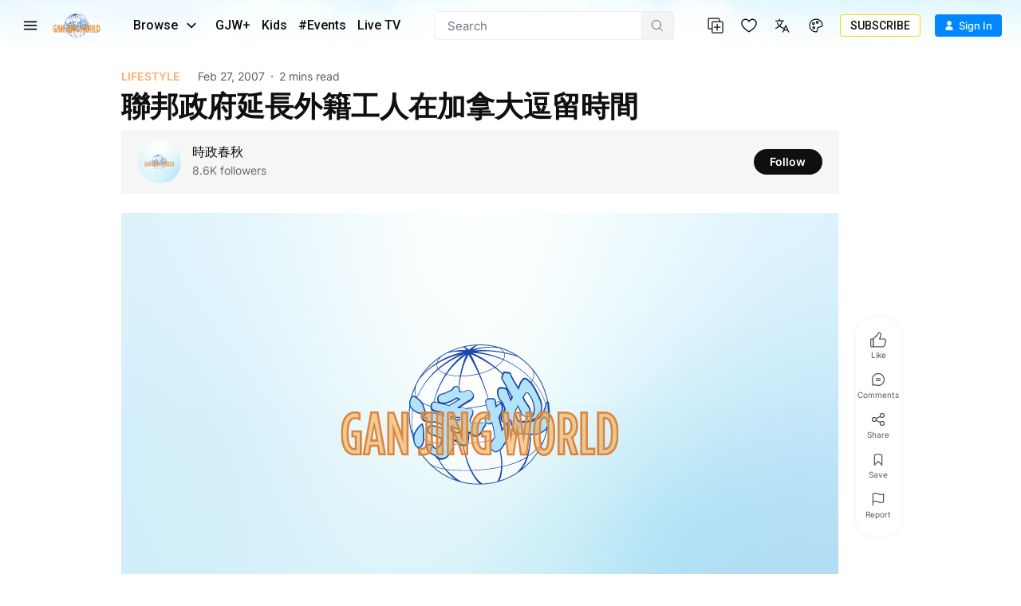

--- FILE ---
content_type: text/html; charset=utf-8
request_url: https://www.ganjingworld.com/news/%E8%81%AF%E9%82%A6%E6%94%BF%E5%BA%9C%E5%BB%B6%E9%95%B7%E5%A4%96%E7%B1%8D%E5%B7%A5%E4%BA%BA%E5%9C%A8%E5%8A%A0%E6%8B%BF%E5%A4%A7%E9%80%97%E7%95%99%E6%99%82%E9%96%93/11ae7fnp7o02AccshQ5dqCIR71671c
body_size: 54443
content:
<!DOCTYPE html><html class="sy-scrollbar" lang="en-US"><head><meta charSet="utf-8"/><meta name="viewport" content="width=device-width, height=device-height, initial-scale=1.0, minimum-scale=1.0, maximum-scale=1.0, user-scalable=no, shrink-to-fit=no"/><link rel="shortcut icon" href="/icons/favicon.ico"/><link rel="apple-touch-icon" sizes="180x180" href="/icons/apple-touch-icon.png"/><link rel="icon" type="image/png" sizes="32x32" href="/icons/favicon-32x32.png"/><link rel="icon" type="image/png" sizes="16x16" href="/icons/favicon-16x16.png"/><link rel="manifest" href="/icons/site.webmanifest"/><meta name="msapplication-TileColor" content="#da532c"/><meta name="theme-color" content="#ffffff"/><meta name="robots" content="max-image-preview:large"/><link rel="preload" as="image" href="/img/header/blueSky/1280-bg-v2.webp" media="(min-width: 1280px) and (max-width: 1439px)"/><link rel="preload" as="image" href="/img/header/blueSky/1280-bird.png" media="(min-width: 1280px) and (max-width: 1439px)"/><link rel="preload" as="image" href="/img/header/blueSky/1440-bg-v2.webp" media="(min-width: 1440px) and (max-width: 1920px)"/><link rel="preload" as="image" href="/img/header/blueSky/1920-bird.png" media="(min-width: 1440px)"/><link rel="preload" as="image" href="/img/header/blueSky/1920-bg-v2.webp" media="(min-width: 1920px) and (max-width: 2560px)"/><link rel="preload" as="image" href="/img/header/blueSky/2560-bg-v2.webp" media="(min-width: 2560px)"/><title>聯邦政府延長外籍工人在加拿大逗留時間 | Articles | 時政春秋 | Gan Jing World - Technology for Humanity | Video &amp; Movie Streaming</title><meta name="description" content="根據加拿大聯邦政府發佈的消息，渥太華政府將延長持暫時工作簽證的外國工人在加拿大的停留時間。 | Articles | Gan Jing World - Technology for Humanity | Video &amp; Movie Streaming"/><meta name="twitter:card" content="summary_large_image"/><meta property="og:title" content="聯邦政府延長外籍工人在加拿大逗留時間 | Articles | 時政春秋 | Gan Jing World - Technology for Humanity | Video &amp; Movie Streaming"/><meta property="og:description" content="根據加拿大聯邦政府發佈的消息，渥太華政府將延長持暫時工作簽證的外國工人在加拿大的停留時間。 | Articles | Gan Jing World - Technology for Humanity | Video &amp; Movie Streaming"/><meta property="og:url" content="https://www.ganjingworld.com/news/%E8%81%AF%E9%82%A6%E6%94%BF%E5%BA%9C%E5%BB%B6%E9%95%B7%E5%A4%96%E7%B1%8D%E5%B7%A5%E4%BA%BA%E5%9C%A8%E5%8A%A0%E6%8B%BF%E5%A4%A7%E9%80%97%E7%95%99%E6%99%82%E9%96%93/11ae7fnp7o02AccshQ5dqCIR71671c"/><meta property="og:image" content="https://image1-us-west.cloudokyo.cloud/image/v1/25/b8/ad/25b8ad98-b563-4e7e-8172-7af7fdc76c5b/1280.jpg"/><meta property="og:image:alt" content="聯邦政府延長外籍工人在加拿大逗留時間"/><meta property="og:image:type" content="image/jpeg"/><meta property="og:image:width" content="650"/><meta property="og:image:height" content="400"/><meta property="og:site_name" content="Gan Jing World - Technology for Humanity | Video &amp; Movie Streaming"/><link rel="canonical" href="https://www.ganjingworld.com/news/%E8%81%AF%E9%82%A6%E6%94%BF%E5%BA%9C%E5%BB%B6%E9%95%B7%E5%A4%96%E7%B1%8D%E5%B7%A5%E4%BA%BA%E5%9C%A8%E5%8A%A0%E6%8B%BF%E5%A4%A7%E9%80%97%E7%95%99%E6%99%82%E9%96%93/11ae7fnp7o02AccshQ5dqCIR71671c"/><meta name="keywords" content=""/><script type="application/ld+json">{"@context":"https://schema.org","@type":"Article","name":"聯邦政府延長外籍工人在加拿大逗留時間 | 時政春秋","description":"根據加拿大聯邦政府發佈的消息，渥太華政府將延長持暫時工作簽證的外國工人在加拿大的停留時間。","keywords":"","mainEntityOfPage":{"@type":"WebPage","@id":"https://www.ganjingworld.com/news/%E8%81%AF%E9%82%A6%E6%94%BF%E5%BA%9C%E5%BB%B6%E9%95%B7%E5%A4%96%E7%B1%8D%E5%B7%A5%E4%BA%BA%E5%9C%A8%E5%8A%A0%E6%8B%BF%E5%A4%A7%E9%80%97%E7%95%99%E6%99%82%E9%96%93/11ae7fnp7o02AccshQ5dqCIR71671c"},"headline":"聯邦政府延長外籍工人在加拿大逗留時間","image":["https://image1-us-west.cloudokyo.cloud/image/v1/25/b8/ad/25b8ad98-b563-4e7e-8172-7af7fdc76c5b/420.jpg"],"dateCreated":"1172568476000","datePublished":"1172568476000","dateModified":"1172568476000","author":{"@type":"Person","name":"時政春秋","url":"https://www.ganjingworld.com/channel/1eiqjdnq7go4tfIOANwPGnV5Y1p40c"},"publisher":{"@type":"Organization","name":"時政春秋","logo":{"@type":"ImageObject","url":"https://image3-us-west.cloudokyo.cloud/image/v3/8b/d9/b6/8bd9b6c5-5b79-42bc-a23b-882a22bd67ab/672.webp"}},"articleBody":"&lt;div class=&quot;gjw_content&quot;&gt;\n\t\t\t\t\t&lt;p&gt;根據加拿大聯邦政府發佈的消息，渥太華政府將延長持暫時工作簽證的外國工人在加拿大的停留時間。 &lt;/p&gt;\n&lt;p&gt;    據人力資源和社會發展部部長索爾伯格（Monte Solberg）以及公民身份和移民部部長芬利（Diane Finley）透露，按照聯邦政府的新規定，外籍臨時工人在加拿大的居住時間由原來的12個月延長至24個月。 &lt;/p&gt;\n&lt;p&gt;    索爾伯格認為，加拿大很多地區都面臨勞動力短缺的困境，而舊的法規卻規定外籍臨時工人只能在加拿大停留一年，這對解決勞動力短缺問題毫無幫助。但是，渥太華政府的新規定將會改變這種局面，也能稍微緩解雇主們的壓力。 &lt;/p&gt;\n&lt;p&gt;    對於政府的這一舉措，芬利也表示認同，他認為政府新的法規將會縮短雇主們的等候時間。 &lt;/p&gt;\n&lt;p&gt;    索爾伯格也認為，政府的這一舉措將會保證雇主們可以雇到他們所需要的人才。此外，他還指出，目前加拿大很多地區的雇主都找不到合適的工人，這種情況不僅僅存在于阿爾伯塔省和卑詩省，安大略省等其他省份和地區也面臨相同的問題。 &lt;/p&gt;\n&lt;p&gt;    據統計，在2004年，來加拿大工作的外籍工人在90，000人以上。為了能更好地利用這些人力資源加拿大政府也採取了不少措施，例如，去年12月份，加拿大財政部長就對舊法規進行修改，簡化雇主雇傭外籍工人的手續並且降低相關的費用。文章來源：環球華報&lt;/p&gt;\n\t\t\t\t\t&lt;/div&gt;"}</script><meta name="next-head-count" content="31"/><link rel="preconnect" href="https://media1-us-west.cloudokyo.cloud"/><link rel="dns-prefetch" href="https://media1-us-west.cloudokyo.cloud"/><link rel="preconnect" href="https://media2-us-west.cloudokyo.cloud"/><link rel="dns-prefetch" href="https://media2-us-west.cloudokyo.cloud"/><link rel="preconnect" href="https://media3-us-east.cloudokyo.cloud"/><link rel="dns-prefetch" href="https://media3-us-east.cloudokyo.cloud"/><link rel="preconnect" href="https://image1-us-west.cloudokyo.cloud"/><link rel="dns-prefetch" href="https://image1-us-west.cloudokyo.cloud"/><link rel="preconnect" href="https://image2-us-west.cloudokyo.cloud"/><link rel="dns-prefetch" href="https://image2-us-west.cloudokyo.cloud"/><link rel="preconnect" href="https://image3-us-west.cloudokyo.cloud"/><link rel="dns-prefetch" href="https://image3-us-west.cloudokyo.cloud"/><link rel="preconnect" href="https://image4-us-west.cloudokyo.cloud"/><link rel="dns-prefetch" href="https://image4-us-west.cloudokyo.cloud"/><link rel="preconnect" href="https://image5-us-west.cloudokyo.cloud"/><link rel="dns-prefetch" href="https://image5-us-west.cloudokyo.cloud"/><link rel="preload" href="/icons/svg-sprite-common.svg" as="image" type="image/svg+xml"/><link rel="preconnect" href="https://fonts.googleapis.com"/><link rel="preconnect" href="https://fonts.gstatic.com" crossorigin="anonymous"/><link rel="preload" as="style" data-href="https://fonts.googleapis.com/css2?family=Barlow:wght@300;400;500;600;700&amp;family=Roboto:ital,wght@0,300;0,400;0,500;0,700;1,100;1,300;1,400;1,500;1,700&amp;display=swap"/><noscript><link rel="stylesheet" data-href="https://fonts.googleapis.com/css2?family=Barlow:wght@300;400;500;600;700&amp;family=Roboto:ital,wght@0,300;0,400;0,500;0,700;1,100;1,300;1,400;1,500;1,700&amp;display=swap"/></noscript><script id="cookieyes" type="text/javascript" src="https://cdn-cookieyes.com/client_data/de22cf968382f321a37f640b/script.js"></script><script>
    var loadFont = function() {
      var link = document.createElement('link');
      link.href = "https://fonts.googleapis.com/css2?family=Barlow:wght@300;400;500;600;700&family=Roboto:ital,wght@0,300;0,400;0,500;0,700;1,100;1,300;1,400;1,500;1,700&display=swap";
      link.rel = 'stylesheet';
      document.head.appendChild(link);
    };
    if (document.readyState === 'complete') {
      loadFont();
    } else {
      window.addEventListener('load', loadFont);
    }
  </script><link rel="preload" href="/_next/static/css/62d6ba91fa3c1d7f.css" as="style"/><link rel="stylesheet" href="/_next/static/css/62d6ba91fa3c1d7f.css" data-n-g=""/><link rel="preload" href="/_next/static/css/ed3423f4806cb4a3.css" as="style"/><link rel="stylesheet" href="/_next/static/css/ed3423f4806cb4a3.css" data-n-p=""/><link rel="preload" href="/_next/static/css/a37497d46f618482.css" as="style"/><link rel="stylesheet" href="/_next/static/css/a37497d46f618482.css" data-n-p=""/><noscript data-n-css=""></noscript><script defer="" nomodule="" src="/_next/static/chunks/polyfills-c67a75d1b6f99dc8.js"></script><script defer="" src="/_next/static/chunks/43044.38ae0c6b3c49f41c.js"></script><script defer="" src="/_next/static/chunks/90939-38bdd1c1167313ca.js"></script><script defer="" src="/_next/static/chunks/74231-0e9a757cec71b82b.js"></script><script defer="" src="/_next/static/chunks/63131.56dd21c65d3d9ddb.js"></script><script defer="" src="/_next/static/chunks/63833.401c2a207193a249.js"></script><script defer="" src="/_next/static/chunks/60060.18eabd4a63f813eb.js"></script><script defer="" src="/_next/static/chunks/56149.d2427630788bc101.js"></script><script defer="" src="/_next/static/chunks/26496.272bc2f5fc43f396.js"></script><script defer="" src="/_next/static/chunks/24115.ab60e0ec3fae3b8f.js"></script><script src="/_next/static/chunks/webpack-3d2b8121c31340cd.js" defer=""></script><script src="/_next/static/chunks/framework-f8115f7fae64930e.js" defer=""></script><script src="/_next/static/chunks/main-d01822ffd49fd9a0.js" defer=""></script><script src="/_next/static/chunks/pages/_app-f54e00e8caa10119.js" defer=""></script><script src="/_next/static/chunks/00768e8d-6e17f853a0a3ab53.js" defer=""></script><script src="/_next/static/chunks/d59bccd2-2e2a0b517cf9323f.js" defer=""></script><script src="/_next/static/chunks/40705-3851da9f191adb7e.js" defer=""></script><script src="/_next/static/chunks/92670-6a8ae8c56c4e3afa.js" defer=""></script><script src="/_next/static/chunks/19960-60f69f300132900c.js" defer=""></script><script src="/_next/static/chunks/27426-5e77e27334289b57.js" defer=""></script><script src="/_next/static/chunks/88536-c60673f3213c1260.js" defer=""></script><script src="/_next/static/chunks/10223-9ca28dc62959e3ee.js" defer=""></script><script src="/_next/static/chunks/pages/news/%5B...ids%5D-9b5e2cd82ff9ca94.js" defer=""></script><script src="/_next/static/7cfb9f651312ab26/_buildManifest.js" defer=""></script><script src="/_next/static/7cfb9f651312ab26/_ssgManifest.js" defer=""></script></head><body translate="no"><div id="__next" data-reactroot=""><div id="TopElement" class="webApp"><header class="header desktopHeader bgHeader"><div class="headerBar"><div class="leftCol"><div class="hamburgerBtn navItem HamburgerMenu_menuBtn__o2CxP" data-testid="hamburger-menu-btn"><span class="icoLoading navIcon HamburgerMenu_menuIcon___Vxht"></span></div><a class="headerLogo" href="/"><div class="logoWrap"><div class="relative w-full h-full transition-opacity duration-500 next-img opacity-100 logoImg"><span style="box-sizing:border-box;display:block;overflow:hidden;width:initial;height:initial;background:none;opacity:1;border:0;margin:0;padding:0;position:absolute;top:0;left:0;bottom:0;right:0"><img alt="Gan Jing World" data-testid="home-logo" decoding="async" src="[data-uri]" data-nimg="fill" class="" style="position:absolute;top:0;left:0;bottom:0;right:0;box-sizing:border-box;padding:0;border:none;margin:auto;display:block;width:0;height:0;min-width:100%;max-width:100%;min-height:100%;max-height:100%;object-fit:contain"/><noscript><img alt="Gan Jing World" data-testid="home-logo" decoding="async" src="/img/logo/gjw_logo_glow_v1.webp" data-nimg="fill" style="position:absolute;top:0;left:0;bottom:0;right:0;box-sizing:border-box;padding:0;border:none;margin:auto;display:block;width:0;height:0;min-width:100%;max-width:100%;min-height:100%;max-height:100%;object-fit:contain" class="" loading="lazy"/></noscript></span></div></div></a><div class="headerMenu"><button class="mItem browse" data-testid="header-browse-btn"><span class="mName">Browse</span><span class="icoLoading w-[14px] h-[23px] ml-[10px] mr-2"></span></button><a class="mItem" href="/gjwplus"><span class="mName">GJW+</span></a><a class="mItem" href="/gjwplus/kids"><span class="mName">Kids</span></a><a class="mItem" href="/livetv"><span class="mName">Live TV</span></a></div></div><div class="centerCol"><div class="searchWrapper"><div class="searchBox"><div class="searchBar"><div class="sInputWrap"><form action="" class="sInput"><input id="search_q" tabindex="-1" value="" autoComplete="off" class="flex-grow outline-none w-full bg-transparent text-s15" placeholder="Search"/></form><div class="searchIcon"><span class="icoLoading"></span></div></div></div></div></div></div><div class="rightCol"><div class="navItem"></div><div class="navItem"></div><div class="navItem block"></div><div class="navItem"></div><div class="signinInfo"><button id="sign-in" data-testid="profile-signin" class="btn-basic btn-text signInBtn" title="Sign In"><span class="startIcon shrink-0"><span class="icoLoading"></span></span><span class="btnTxt">Sign In</span></button></div></div></div></header><div class="contentWrapper"><main class="main"><div class="newsDetail_wallWrapper__MboMz"><div class="newsDetail_newsDetail__zP9vX newsDetail_main__eHw1U"><div class="newsDetail_bgContainer__lOPxn"><div class="newsDetail_contentWrap__nJLsN"><div class="newsDetail_content__jSKsm"><div class="newsDetail_premiumRow__gidQW"></div><div class="newsDetail_titleSection__aVsKB"><div class="newsDetail_metaRow__1m4Iq"><div class="newsDetail_metaLeft__5IQe8"><div class="newsDetail_metaDetail__YJN6V" style="overflow-x:auto"><span style="white-space:nowrap">Feb 27, 2007</span><div class="readTime dotBefore"><span>2 
            mins read </span></div></div></div><div class="newsDetail_metaRight__4_RIe"><div class="readTime dotBefore"><span>2 
            mins read </span></div><button class="ArticleActionBar_buttonWrapper__sGbiR save ArticleActionBar_iconText__3WwUP newsDetail_save__Ur7Gf"><svg class="svgIcon" width="24" height="24"><use xlink:href="/icons/icon-bookmark-v2.svg?#icon-bookmark-v2"></use></svg></button></div></div><h1 class="newsDetail_articleTitle__EH93w"></h1></div><div class="ArticleAboutChannel_aboutChannelContainer__u8j_Y ArticleAboutChannel_top___H3tS"><div class="ArticleAboutChannel_mainSection__FoXAA"><a class="cursor-pointer ArticleAboutChannel_avatar__q6Bma" target="_self" draggable="true" href="/channel/1eiqjdnq7go4tfIOANwPGnV5Y1p40c"><div class="relative w-full h-full transition-opacity duration-500 next-img opacity-100"><span style="box-sizing:border-box;display:block;overflow:hidden;width:initial;height:initial;background:none;opacity:1;border:0;margin:0;padding:0;position:absolute;top:0;left:0;bottom:0;right:0"><img alt="時政春秋" decoding="async" src="[data-uri]" data-nimg="fill" class="rounded-full" style="position:absolute;top:0;left:0;bottom:0;right:0;box-sizing:border-box;padding:0;border:none;margin:auto;display:block;width:0;height:0;min-width:100%;max-width:100%;min-height:100%;max-height:100%;object-fit:cover"/><noscript><img alt="時政春秋" decoding="async" src="https://image3-us-west.cloudokyo.cloud/image/v3/8b/d9/b6/8bd9b6c5-5b79-42bc-a23b-882a22bd67ab/260.webp" data-nimg="fill" style="position:absolute;top:0;left:0;bottom:0;right:0;box-sizing:border-box;padding:0;border:none;margin:auto;display:block;width:0;height:0;min-width:100%;max-width:100%;min-height:100%;max-height:100%;object-fit:cover" class="rounded-full" loading="lazy"/></noscript></span></div></a><div class="ArticleAboutChannel_avatarRight__DCFvE"><a class="cursor-pointer" target="_self" draggable="true" href="/channel/1eiqjdnq7go4tfIOANwPGnV5Y1p40c"><h2>時政春秋</h2></a></div></div></div><div></div><div class="newsDetail_featuredMedia__LqWa7 aspect-w-16 aspect-h-9"><div class="w-full"><div class="relative w-full h-full transition-opacity duration-500 next-img opacity-100"><span style="box-sizing:border-box;display:block;overflow:hidden;width:initial;height:initial;background:none;opacity:1;border:0;margin:0;padding:0;position:absolute;top:0;left:0;bottom:0;right:0"><img alt="聯邦政府延長外籍工人在加拿大逗留時間" decoding="async" src="[data-uri]" data-nimg="fill" class="" style="position:absolute;top:0;left:0;bottom:0;right:0;box-sizing:border-box;padding:0;border:none;margin:auto;display:block;width:0;height:0;min-width:100%;max-width:100%;min-height:100%;max-height:100%;object-fit:cover"/><noscript><img alt="聯邦政府延長外籍工人在加拿大逗留時間" decoding="async" src="https://image1-us-west.cloudokyo.cloud/image/v1/25/b8/ad/25b8ad98-b563-4e7e-8172-7af7fdc76c5b/1280.webp" data-nimg="fill" style="position:absolute;top:0;left:0;bottom:0;right:0;box-sizing:border-box;padding:0;border:none;margin:auto;display:block;width:0;height:0;min-width:100%;max-width:100%;min-height:100%;max-height:100%;object-fit:cover" class="" loading="lazy"/></noscript></span></div></div></div><div class="article_content StyledArticleContentReviveAd_articleBody__UpkJy"><div class="gjw_content">
					<p>根據加拿大聯邦政府發佈的消息，渥太華政府將延長持暫時工作簽證的外國工人在加拿大的停留時間。 </p>
<p>    據人力資源和社會發展部部長索爾伯格（Monte Solberg）以及公民身份和移民部部長芬利（Diane Finley）透露，按照聯邦政府的新規定，外籍臨時工人在加拿大的居住時間由原來的12個月延長至24個月。 </p>
<p>    索爾伯格認為，加拿大很多地區都面臨勞動力短缺的困境，而舊的法規卻規定外籍臨時工人只能在加拿大停留一年，這對解決勞動力短缺問題毫無幫助。但是，渥太華政府的新規定將會改變這種局面，也能稍微緩解雇主們的壓力。 </p>
<p>    對於政府的這一舉措，芬利也表示認同，他認為政府新的法規將會縮短雇主們的等候時間。 </p>
<p>    索爾伯格也認為，政府的這一舉措將會保證雇主們可以雇到他們所需要的人才。此外，他還指出，目前加拿大很多地區的雇主都找不到合適的工人，這種情況不僅僅存在于阿爾伯塔省和卑詩省，安大略省等其他省份和地區也面臨相同的問題。 </p>
<p>    據統計，在2004年，來加拿大工作的外籍工人在90，000人以上。為了能更好地利用這些人力資源加拿大政府也採取了不少措施，例如，去年12月份，加拿大財政部長就對舊法規進行修改，簡化雇主雇傭外籍工人的手續並且降低相關的費用。文章來源：環球華報</p>
					</div></div><div class="newsDetail_originalArticleInfo__Rt8jN">Original article<!-- -->:<!-- --> <a class="newsDetail_crawler_url__0mtlX" href="https://www.epochtimes.com/b5/7/2/26/n1630301.htm" target="_blank" rel="noreferrer">https://www.epochtimes.com/b5/7/2/26/n1630301.htm</a></div></div></div></div></div><div class="newsDetail_newsDetail__zP9vX newsDetail_bottom__KhwEp"><div class="newsDetail_bgContainer__lOPxn"><div class="newsDetail_contentWrap__nJLsN"><div class="newsDetail_content__jSKsm"><div class="newsDetail_others__hWbUm"><div class="ArticleAboutChannel_aboutChannelContainer__u8j_Y ArticleAboutChannel_bottom__moJNF"><a class="ArticleAboutChannel_avatar__q6Bma" href="/channel/1eiqjdnq7go4tfIOANwPGnV5Y1p40c"><div class="relative w-full h-full transition-opacity duration-500 next-img opacity-100"><span style="box-sizing:border-box;display:block;overflow:hidden;width:initial;height:initial;background:none;opacity:1;border:0;margin:0;padding:0;position:absolute;top:0;left:0;bottom:0;right:0"><img alt="時政春秋" decoding="async" src="[data-uri]" data-nimg="fill" class="rounded-full" style="position:absolute;top:0;left:0;bottom:0;right:0;box-sizing:border-box;padding:0;border:none;margin:auto;display:block;width:0;height:0;min-width:100%;max-width:100%;min-height:100%;max-height:100%;object-fit:cover"/><noscript><img alt="時政春秋" decoding="async" src="https://image3-us-west.cloudokyo.cloud/image/v3/8b/d9/b6/8bd9b6c5-5b79-42bc-a23b-882a22bd67ab/260.webp" data-nimg="fill" style="position:absolute;top:0;left:0;bottom:0;right:0;box-sizing:border-box;padding:0;border:none;margin:auto;display:block;width:0;height:0;min-width:100%;max-width:100%;min-height:100%;max-height:100%;object-fit:cover" class="rounded-full" loading="lazy"/></noscript></span></div></a><div class="ArticleAboutChannel_mainSection__FoXAA"><div class="ArticleAboutChannel_avatarRight__DCFvE"><a href="/channel/1eiqjdnq7go4tfIOANwPGnV5Y1p40c"><h2>時政春秋</h2></a></div></div></div></div></div></div></div></div></div></main></div></div></div><script id="__NEXT_DATA__" type="application/json">{"props":{"pageProps":{"_nextI18Next":{"initialI18nStore":{"en-US":{"common":{"version":"2","common":{"all":"All","price":"Price","close":"Close","cancel":"Cancel","leave":"Leave","invite":"Invite","ok":"Ok","name":"Name","email":"Email","phone":"Phone","delete":"Delete","remove":"Remove","add":"Add","create":"Create","creating":"Creating","removed":"Removed","edit":"Edit","save":"Save","saving":"Saving","send":"Send","hide":"Hide","more":"More","less":"Less","approve":"Approve","accept":"Accept","decline":"Decline","confirm":"Confirm","submit":"Submit","change":"Change","free":"Free","premium":"Premium","bestValue":"Best Value","goBack":"Go back","explore":"Explore","viewAll":"View all","viewMore":"View more","viewLess":"View less","showAll":"Show all","showMore":"Show more","showLess":"Show less","gotIt":"Got it","saveInfoSuccess":"Successfully saved information!","watchMore":"Watch more","pricingInUSD":"Pricing in US Dollars","technologyForHumanity":"Technology for Humanity","openInAppForBetterExperience":"Open in app for better experience!","installAppAd":"Download App Now \u0026 Get 2-Months Ad-Free!","scanTheQRCode":"Scan the QR code to download and install the App (Android only).","scanTheQRCode1":"Scan the QR code to download","scanTheQRCode2":"and install the App (Android only).","top":"TOP","pin":"Pin","unpin":"Unpin","moreKrExtended":" ","sort":"Sort","scroll":"Scroll","scrollForMore":"Scroll for More","learnMore":"Learn More","liveSoon":"Live soon","watchLater":"Watch Later","added":"Added"},"header":{"leftMenu":{"browse":"Browse","browseContent":"Browse","home":"Home","live":"Live","campus":"Campus","shorts":"Shorts","events":"#Events","gjwPlus":"GJW+","kids":"Kids","articles":"Articles","hashtags":"Hashtags"},"followingMenu":{"following":"Following","notification":"Notification","saved":"Saved","history":"History"},"createMenu":{"post":"Post","video":"Video Post","createShorts":"Create Shorts","photos":"Photos","poll":"Poll","creatorStudio":"Creator studio","article":"Article"},"moonFestival":{"leftTxt":"/img/events/moonFestival/leftText-en.png","rightTxt":"/img/events/moonFestival/rightText-en.png"},"branding":"\"Gan Jing\" means clean. Our mission is to promote kindness, respect, and trust among people. Our non-addictive algorithms prioritize meaningful information and content. We value freedom of speech and privacy, allowing users to download the app, share, and comment without registration."},"sectionVisibility":{"notInterested":"Not interested","sectionHidden":"Got it, section hidden.","Undo":"Undo"},"post":{"allowToChooseMultiple":"Allow to choose multiple answers","pollLimitReached":"Poll limit reached","youHaveReached":"You've reached your limit of 5 poll posts per month.","upgradeToPremiumToCreate":"Upgrade to Premium to create unlimited polls.","askAQuestion":"Ask a question","addPoll":"Add Poll","addOption":"Add option","option":"Option {{val0}}","addAFeaturedImage":"Add a featured image","boostYourPoll":"Boost your poll with an image upload.","removePoll":"Remove Poll","wantToCreate":"Want to create a poll instead?","thisWillDiscard":"This will discard all of your current work.","keepEditing":"Keep Editing","discardCreatePoll":"Discard \u0026 Create Poll","votes":"{{val0}} votes","violatedPhotoMsg1":"This photo goes against our community standard.","violatedPhotoMsg2":"No one else can see your photo.","violatedVideoMsg1":"This video goes against our community standard.","violatedVideoMsg2":"No one else can see your post.","violatedTextMsg1":"This content goes against our community standard.","violatedTextMsg2":"No one else can see your post.","status":"Rejected","message":"This video has been reported for copyright infringement and has been removed. ","more":"See Details","contents":"Contents","selectGroupToPost":"Select group to post"},"genericError":{"genericTryLater":"An error occurred, please try again later","serverError":"Server error, please try again later","serverError2":"An error occurred, please try again.","networkError":"Server not responding, please check your network connection","clientError":"Request setup failure, please try again later","clientError2":"Please refresh the page and try again","apiError":"API response error"},"message":{"passwordReset":"Password reset successfully.","commentSendFail":"Comment wasn't published successfully. Please try again.","accountCreatedSuccess":"Account created successfully","noexist":"Page does not exist.","cookieConsentText":"We use cookies on this website to improve user experience, as described in our \u003ca class=\"text-gjw-blue-200 underline underline-gjw-blue-200\" href=\"https://www.ganjingworld.com/policy\" target=\"_blank\"\u003ePrivacy Policy\u003c/a\u003e. By clicking \"I Accept\" or disregarding this notice, you accept the use of cookies.","iAccept":"I accept","refreshPage":"Refresh","downloadMobileAppBriefText1":"Install App without Registration","downloadText":"Open GJW"},"info":{"noMoreData":"No more data","noData":"No data"},"meta":{"s":"s","second":"second","seconds":"seconds","m":"m","min":"min","minute":"minute","minutes":"minutes","h":"h","hour":"hour","hours":"hours","d":"d","day":"day","days":"days","w":"w","week":"week","weeks":"weeks","mth":"mo","month":"month","months":"months","quarter":"quarter","y":"y","year":"year","years":"years","justNow":"just now","abbrMinutesAgo":"{{val0}}{{val1}}","abbrHoursAgo":"{{val0}}{{val1}}","abbrDaysAgo":"{{val0}}{{val1}}","abbrWeeksAgo":"{{val0}}{{val1}}","abbrMonthsAgo":"{{val0}}{{val1}}","abbrYearsAgo":"{{val0}}{{val1}}","minutesAgo":"{{val0}} {{val1}} ago","hoursAgo":"{{val0}} {{val1}} ago","daysAgo":"{{val0}} {{val1}} ago","weeksAgo":"{{val0}} {{val1}} ago","monthsAgo":"{{val0}} {{val1}} ago","yearsAgo":"{{val0}} {{val1}} ago","views":"{{val0}} views","followers":"{{val0}} Followers","watching":"{{val0}} watching","priceUnit":" "},"notify":{"t_1000":"is live now","t_1001":"is premiering","t_3000":"is live now","t_3001":"is premiere now","t_3002":"posted","t_3100":"is following you now","t_3101":"has a new post","t_3102":"shared a new post","t_3103":"has a new poll","t_3201_1":"Topic $topic_title has a new post","t_3201_2":"Topic $topic_title has $post_count new posts!","t_4000":"replied to your comment","t_4001":"likes your comment","t_4002":"shared your post","t_4101_1":"commented on your post","t_4101_2":"Your post $post_title has $comment_count new comments!","t_4101_3":"commented on your content","t_4101_4":"Your content $post_title has $comment_count new comments!","t_4102_1":"likes your post","t_4102_2":"Your post $post_title has $like_count new likes!","t_4102_3":"likes your content","t_4102_4":"Your content $post_title has $like_count new likes!","t_4103":"Your video is ready to view. You can now watch it.","t_5001":"Topic $tags has new content. Check it out!","t_5001s":"Topics $tags have new content. Check it out!","t_6000":"\u003cb\u003e{{channelName}}\u003c/b\u003e invited you to join the group \u003cb\u003e{{groupName}}\u003c/b\u003e.","t_6003":"Welcome to \u003cb\u003e“{{groupName}}”\u003c/b\u003e. The group owner has approved your request.","t_6004":"\u003cb\u003e{{requesterName}}\u003c/b\u003e asked to join the group \u003cb\u003e“{{groupName}}”\u003c/b\u003e","t_6005_1":"\u003cb\u003e{{groupName}}\u003c/b\u003e has 1 new post.","t_6005_2":"\u003cb\u003e{{groupName}}\u003c/b\u003e has {{number}} new posts.","m_action_delete":"Delete this notification"},"videojs":{"play":"Play","pause":"Pause","advanced":"Advanced","fullscreen":"Fullscreen","exitFullscreen":"Exit fullscreen","dialogSpeed":"Playback speed","dialogCaptions":"Captions","dialogResolution":"Quality","dialogBack":"Back to menu","playbackSettings":"Playback settings","audioOnlyMode":"Audio-only mode","playingAudioOnly":"Playing audio only","turnOnVideo":"Turn on video here:","audioOff":"Audio off","normalSpeed":"Normal","playerErrMsg":"An error has occurred, please try again later.","subscriberOnly":"Subscribers-only content","premiumContent":"Purchase to watch this exclusive content","subscribeContent":"Subscribe to watch this exclusive content","subscribeGJWPremium":"Subscribe to GJW Premium to watch","subscribeGJWPremium2":"Subscribe to GJW Premium","subscribeTo":"Subscribe to","purchaseOrSubscribe":"Purchase or subscribe to watch this exclusive content","infoMaintenance":"System in maintenance","infoStreamingNotReady":" ","infoStreamingError":"Streaming error","infoPreviewEnded":"Thanks for watching.\nYou can enjoy the whole video after purchase.","auto":"Auto","captionOff":"Off","useNativeCaptions":"Use native captions","countDownText":"Up next","countDownText1":"Up next in {{val0}}s","cancel":"Cancel","playNow":"Play Now","tapToUnmute":"TAP TO UNMUTE","mute":"Mute","unmute":"Unmute","visitAdvertiser":"Visit Advertiser","playAt2xSpeed":"Playing at 2x speed","loopPlay":"Loop","on":"On","off":"Off","loopPlaylist":"Loop playlist","shufflePlaylist":"Shuffle playlist","sortPlaylist":"Sort playlist","endOfPlaylist":"End of playlist","upNext":"Up Next","skipText":"Skip Ads in %%TIME%%","skipText2":"Skip Ads in {{time}}","showAdText":"Show Ads in {{time}}","skipButtonText":"Skip Ads","willPlayAfterAd":"Video will play after ad","autoplayIsOn":"Autoplay is on","autoplayIsOff":"Autoplay is off","shortcutsHelp":{"pictureInPicture":"Picture in Picture","keyboardShortcuts":"Keyboard shortcuts","playback":"PLAYBACK","togglePlayPause":"Toggle play/pause","rewind10Seconds":"Rewind 10 seconds","fastForward10Seconds":"Fast forward 10 seconds","previousVideo":"Previous video","nextVideo":"Next video","previousFrame":"Previous frame (while paused)","nextFrame":"Next frame (while paused)","decreasePlaybackRate":"Decrease playback rate","increasePlaybackRate":"Increase playback rate","seekToSpecificPoint":"Seek to specific point in the video (7 advances to 70% of duration)","general":"General","toggleFullScreen":"Toggle full screen","toggleMute":"Toggle mute","subtitlesAndClosedCaptions":"SUBTITLES AND CLOSED CAPTIONS","toggleCaptions":"If the video supports captions, toggle captions ON/OFF","dismiss":"Dismiss","decreaseVolume":"Decrease volume 5%","increaseVolume":"Increase volume 5%","seekToPreviousChapter":"Seek to previous chapter","seekToNextChapter":"Seek to next chapter","rotateThroughDifferentTextOpacityLevels":"Rotate through different text opacity levels","rotateThroughDifferentWindowOpacityLevels":"Rotate through different window opacity levels","rotateThroughFontSizeIncreasing":"Rotate through font sizes (increasing)","rotateThroughFontSizeDecreasing":"Rotate through font sizes (decreasing)","sphericalVideo":"SPHERICAL VIDEOS","panUp":"Pan up","panLeft":"Pan left","panDown":"Pan down","panRight":"Pan right","zoomIn":"Zoom in","zoonOut":"Zoom out"}},"videoPlayPage":{"readMore":"Read More","showMore":"Show More","showLess":"Show Less","moreContents":"Show More","leaveReply":"Leave a Comment","commentTotal":"Comments","commentPlaceHolder":"Add a comment…","replyPlaceHolder":"Add a reply…","chatSaySomething":"Say something...","copy":"Copy","copied":"Copied","startAt":"Start at","save":"Save","saved":"Saved","share":"Share","saveComment":"Save","comment":"Comment","deleteComment":"Delete Comment","deleteReply":"Delete Reply","deleteCommentDesc":"Are you sure you want to delete this comment?","deleteReplyDesc":"Are you sure you want to delete this reply?","deleteYourCommentDesc":"Delete your comment permanently?","deleteYourReplyDesc":"Delete your reply permanently?","reply":"Reply","replyTo":"Reply to {{val0}}","viewReply":"View reply","viewReplies":"View {{val0}} replies","viewReplyOwner":"View reply from {{val0}}","viewRepliesOwner":"View {{val0}} replies from {{val1}} and others","hideReply":"Hide reply","hideReplies":"Hide {{val0}} replies","showMoreReplies":"Show more replies","showComments":"Show comments","hideComments":"Hide comments","commentDisabled":"Comments are disabled for this video.","edit":"Edit","edited":"Edited","pinnedBy":"Pinned by {{val0}}","pinThisCmt":"Pin this comment?","pinMessage":"If you already pinned a comment, this will replace it.","delete":"Delete","hideUser":"Hide user from channel","hideUserAlert":"User hidden and comment removed","buy":"Buy","rent":"Rent","buyOrRent":"Buy or Rent","accessNow":"Access Now","joinMembershipToWatch":"Join Membership to Watch","joinMembershipPrice":"From ${{price}}/month","buyPrice":"Buy single video ${{price}}","rentPrice":"Rent single video ${{price}}","applicableTaxes":"Plus applicable taxes","rentFinePrint1":"Start within \u003cb\u003e45 days\u003c/b\u003e, finish within \u003cb\u003e7 days\u003c/b\u003e after first playback.","purchaseContentFinePrint":"By clicking \"{{val1}}\", you verify that you are at least 18 years old and agree to \u003ca target='_blank' href='{{val0}}' data-testid='vdp-link-terms'\u003ethese terms.\u003c/a\u003e This transaction is non-refundable.","payNow":"Pay Now","StartRentalTitle":"Start this rental?","StartRentalDesc":"Once started, your rental is available to view for \u003cb\u003e7 days\u003c/b\u003e.","StartRentalButton":"Start Rental Period","watchOnGJW":"Watch on Gan Jing World","premium":"Premium","PREMIUM":"PREMIUM","membersOnly":"Members-only","members":"Members","embed":"Embed","embedVideo":"Embed Video","autoplayVideo":"Auto-play video","watchMore":"Watch on","videoUnavailable":"Video unavailable","contentIsPrivate":"The content is private","goToHome":"Go to Home","videoRemoved":"Removed","undo":"Undo","report":"Report","reportVideo":"Report Video","reportArticle":"Report Article","thanksForReportingVideo":"Thanks for reporting","thanksForReportingArticle":"Thanks for reporting","issue":"Issue","timestamp":"Timestamp","timestampInputError":"Invalid input, please note that the input time can not exceed the video duration","additionalDetails":"Additional details","provideAdditionalDetails":"Provide additional details","close":"Close","submitReport":"Report","thanksForYourReport":"Thank you for your report. We will review the content and take necessary actions in line with our Community Guidelines.","nextStep":"Next","reportTypes":{"sexuallyExplicitMaterial":"Sexual content","violentContent":"Violent or repulsive content","hatefulOrAbusiveContent":"Hateful or abusive content","harassmentOrBullying":"Harassment or bullying","harmfulOrDangerousActs":"Harmful or dangerous acts","childAbuse":"Child abuse","promotesTerrorism":"Promotes terrorism","spamOrMisinformation":"Spam or misleading","infringesMyRights":"Infringes my rights","noneOfThese":"Other (please specify)","applyToLinkWithin":"This applies to links within the video description.","copyRightIssue":"Copyright Issue","otherLegalIssue":"Other Legal Issue","sexuallyExplicitMaterialTooltip":"Content that includes graphic sexual activity, nudity, or other types of sexual content","violentContentTooltip":"Content that is violent, graphic, or posted to shock viewers","hatefulOrAbusiveContentTooltip":"Content that promotes hatred or violence, threatens or abuses individuals, or engages in cyberbullying","harmfulOrDangerousActsTooltip":"Content that includes acts that may result in physical harm","childAbuseTooltip":"Content that includes sexual, predatory, or abusive communications towards minors","promotesTerrorismTooltip":"Content that is intended to recruit for terrorist organizations, incite violence, glorify terrorist attacks, or otherwise promote acts of terrorism","spamOrMisinformationTooltip":"Content that is massively posted, misleading in nature","infringesMyRightsTooltip":"Copyright, privacy, or other legal complaints","copyRightIssueTooltip":"Missing, inaccurate, or abusive captions","otherLegalIssueTooltip":"Describe the issue in detail in the next screen","copyRightIssueContent1":"If you believe in good faith that certain Content infringes your copyright, you (or your agent) may submit a Takedown Notice to request that the Content be removed. Submitting such a request is a legal process. The copyright owner or agent authorized to act on the owner’s behalf should submit the request.","copyRightIssueContent2":"\u003ca class=\"font-medium text-gjw-gray-600 underline underline-gjw-gray-600 dark:text-white dark:underline-white\" href=\"https://www.ganjingworld.com/copyright-notices\" target=\"_blank\"\u003eClick here\u003c/a\u003e for instructions on filing the takedown notice."},"saveForLater":"Save for later","savedForLater":"Saved","chinaInsider":"PEOPLE SPEAKS","fromChannel":"From Channel","collection":"Collection","related":"Related","recentlyAdded":"Recommended","discover":"Discover","watchNow":"Watch Now","embedShare":"Share","embedHome":"Home","newsStory":"News story","latestUpdates":"Latest Updates","otherNewsStories":"Other news stories","moreOnThisNewsStory":"More on this news story","seeUpdates":"See updates","nowPlaying":"Now playing","updated":"Updated {{val}}"},"movies":{"buy":"Buy or Rent","goToSeries":"Go to series","seasonNum":"Season {{seasonNum}}"},"articlePage":{"originalArticle":"Original article","privateArticle":"This article is private","commentDisabledLong":"Comments are disabled for this article.","commentDisabledShort":" ","relatedReadings":"Related readings","viewMoreComments":"View more comments","MoreFrom":"More from {{channelName}}"},"livePage":{"Live_LIVE":"LIVE","Live_UPCOMING":"Upcoming","Live_FINISHED":"Finished","Premiere_UPCOMING":"Upcoming","Premiere_LIVE":"Premiering","Premiere_FINISHED":"Premiered","premiereTitle":"Premiere","liveNow":"On Air","liveWatchNow":"LIVE - Watch Now","upcomingLive":"Upcoming Live","showAll":"Show All","upcomingLiveStreams":"Upcoming","pastLiveStreams":"Past Live Streams","streamedAt":"Streamed {{val0}}","scheduledFor":"Scheduled for {{val0}}","waitingFor":"Waiting for {{val0}}","watching":"{{val0}} watching","waiting":"{{val0}} waiting","premiereAt":"Premieres {{val0}}","liveStarted":"Started streaming {{val0}}","liveJustNow":"Started streaming just now","premiereStarted":"Premiere started {{val0}}","premiereJustNow":"Premiere started just now","noLiveStream":"There is no live stream now. Please check back later.","noPremiere":"There is no premiere now. Please check back later.","IN":"IN","liveCommentDisabled":"Comments are disabled for this live stream.","premiereCommentDisabled":"Comments are disabled for this premiere.","liveRedirectTxt":"Stay tuned! {{val0}} is sending you here."},"libraryPage":{"watchHistory":{"deleteSingleTitle":"Delete","deleteSingleDesc":"Delete this video from your watch list permanently?","deleteAllTitle":"Clear history","deleteAllDialogTitle":"Clear all history?","deleteAllDesc":"Your Gan Jing World watch history will be cleared from all Gan Jing World apps on all devices.","deleteAllConfirmBtn":"Clear All","deleteSingleDoneNotice":"View removed from history.","pauseTitle":"Pause history","pauseDialogTitle":"Pause watch history?","pauseDesc":"Please note pausing this setting doesn't delete any previous history. But you can view and delete your private watch history data anytime.","pauseConfirmBtn":"Pause","pausedNotice":"Your watch history has been paused.","enableTitle":"Turn on history","enableDialogTitle":"Turn on watch history?","enableDesc":"When Gan Jing World watch history is on, this data may be saved from any of your signed-in devices. You can always control and review your activity at Me \u003e History.","enableConfirmBtn":"Turn on","enabledNotice":"Your watch history has been turned on."}},"forgetMe":{"forgetBtn":"Forget Me","ReqDialogTitle":"Forget Me Request","ReqDialogDesc":"You can request to erase your personal data at any time or for any reason by submiting a FORGET ME request. Once your FORGET ME request is confirmed, your account will be locked. You will not be able to access your account or any subscriptions that you may have. For the first 30 days after confirming your FORGET ME request, you can choose to resume using your account by signing into your account and clicking the RECOVER MY ACCOUNT button. After this 30-day period and within 120 days all your account and personal data will be removed from our system. However, we may retain certain information as required by law or relating to important business needs, such as your prior transaction history for financial reporting purposes, as well as certain information to comply with law enforcement or court orders or other ongoing legal processes.","ReqDialogDesc2":"To help us improve our services, please select a reason for your request:","ReqDialogOpt1":"I have concerns about the privacy of my data","ReqDialogOpt2":"I think my account could be compromised and I want to protect my data","ReqDialogOpt3":"I prefer not to say","ReqDialogOptOther":"Other (please specify)","ReqDialogDesc3":"You may also submit a FORGET ME request by emailing \u003ca href=\"mailto:help@ganjingworld.com\" target=\"_blank\"\u003ehelp@ganjingworld.com\u003c/a\u003e","continue":"Continue","ReqDialogDefaultTxt":"Select a reason","ReqDialogInputPlaceholder":"Please provide your comments so we can understand your concerns. We may contact you regarding this.","SubsDialogDesc":"Have an \u003cspan class='highlight'\u003eactive subscription\u003c/span\u003e plan?","SubsDialogDesc2":"Please cancel any active subscriptions before deleting your account. The subscription will autorenew if you don’t cancel it.","cancelSubscription":"Cancel Subscription","SubsDialogDesc3":"If you have any questions, please contact our customer support at \u003ca href=\"mailto:help@ganjingworld.com\" target=\"_blank\"\u003ehelp@ganjingworld.com\u003c/a\u003e","ConfirmDialogTitle":"Sign in again","ConfirmDialogDesc":"We are sorry to see you go. Please sign in again to confirm your request to disable your account and erase your personal data from the system. Please read our \u003ca href=\"https://www.ganjing.com/policy\" target=\"_blank\"\u003ePrivacy Policy\u003c/a\u003e and \u003ca href=\"https://www.ganjing.com/terms\" target=\"_blank\"\u003eTerms of Use\u003c/a\u003e to understand the impact on your account.","ConfirmDialogDesc2":"Log in below:","enterYourPassword":"Enter your password","confirmReq":"Confirm Request","CompDialogTitle":"Forget Me Account Request Complete","CompDialogDesc":"Your Forget Me request is now completed. Your account is now locked. Any active subscriptions have been canceled. You may choose to recover your account in the next 30 days by signing into your account and clicking the RECOVER MY ACCOUNT button. After that, your account and personal data will be removed from our system within the next 120 days. However, we may retain certain information as required by law or relating to important business needs, such as your prior transaction history for financial reporting purposes, as well as certain information to comply with law enforcement or court orders or other ongoing legal processes.","viewPrint":"View / Print","ConfirmDialogDesc3":"Your account uses a third-party login. Please sign in below:","accLockedTitle":"Account Locked","accLockedDesc":"Your account is currently locked in response to your Forget Me request. Please click the RECOVER MY ACCOUNT button if you'd like to cancel your Forget Me request and unlock your account. This feature is only available for 30 days following the confirmation of your FORGET ME request.","accLockedRecoverBtn":"Recover my account","accRecoveredTitle":"Account Recovered","accRecoveredDesc":"Your account is reactivated. Your previous Forget Me request has been canceled. Your account will be restored. However, any subscriptions that you previously signed up for will not be re-activated.","passwordIncorrect":"Incorrect password, please try again","signInFailed":"Failed to sign in, please try again","cancel":"Cancel","exploreWhatNew":"Explore what's new","pdfTitle":"Forget Me Request Confirmation!","pdfUser":"User: {{val0}}","pdfEmail":"Email: {{val0}}","pdfTime":"Time of request: {{val0}}","pdfCopyright":"{{val0}} Gan Jing World Corporation"},"shortPage":{"LIKE":"Like","COMMENT":"Comments","commentDisabled":"Disabled","defaultViewAdButtonText":"View More","defaultSponsoredAdText":"Sponsored"},"ad":{"watch":"Watch"},"sidebar":{"supportUs":"Support Us","exams":"Exams","app":"App","viewAll":"View All","ganjingBrowser":"Gan Jing Browser","showMore":"View More","showLess":"View Less","mall":"GJW Lifestyle","newsletter":"Newsletters","helpCenter":"Help Center","terms":"Terms","copyright":"Copyright","communityGuidelines":"Community Guidelines","developers":"Developers","premiumSubscribe":"Subscribe"},"shareDialog":{"title":{"video":"Share this video","blog":"Share this blog","news":"Share this article","product":"Share this product","live":"Share this live stream","audio":"Share this audio","image":"Share photos","playlist":"Share this playlist","shorts":"Share this short","post":"Share this post","polls":"Share polls","hashtag":"Share this hashtag","topictag":"Share this topic","channel":"Share this channel","collection":"Share this collection","movie":"Share this Movie","tvseries":"Share this TV Series","episode":"Share this Episode","premiere":"Share this premiere","custom":"Share {{val0}}","groups":"Share this group","saved":"Saved"}},"signup":{"text":{"signup":"Sign up","signinHint":"Already have an account?","signin":"Sign in","nickname":"Nickname*","channelName":"Channel name*","email":"Email address*","phone":"Phone number","password":"Password","passwordConfirm":"Confirm password*","verification":"Verify your email","verificationCode":"Enter the 5-digit code","verifyHint":"We just sent a verification code to","verifyHint2":" ","needNewCode":"Need a new code?","btn1a":"Send code","btn1b":"Resend","btn2":"SIGN UP","goPasswordlessWitGJB":"Go Passwordless with Gan Jing Browser","continueWithPasswordless":"Continue with Passwordless","orContinueWith":"Or continue with","linkExistingAcc":"Link an existing Gmail, Facebook, Apple ID, or Email account.","loginExistingAcc":"Login an existing Passwordless account on another device.","signupNewPasswordlessAcc":"Sign up new Passwordless account","passwordlessNote":"Note: You can create only one Passwordless account on your device","policy":"By signing up, you agree to our ","policyAgreement":"By checking this box, I confirm that I am 16 or older and I consent to the collection and processing of my personal information in accordance with the Privacy Policy.","codeHint2":"Your code has expired. Please request a new code.","weak":"Weak","medium":"Medium","strong":"Strong","veryStrong":"Very Strong","next":"NEXT","back":"BACK","male":"Male","female":"Female","preferNotToSay":"Prefer not to say","day":"Day","year":"Year","birthday":"Birthday","birthYear":"Birth year","birthdayToolTip":"Providing your birthday helps make sure you get the right experience for your age. \u003cbr\u003e This won't be shown publicly.","gender":"Gender","genderToolTip":"Please choose a gender. It won't be shown publicly.","monthPlaceholder":"Month","signupSuccessful":"\tRegistration successful!","welcome":"Welcome to Gan Jing World","explore":"Explore","signupWithEma":"Sign up with email","passwordlessSignup":"Sign up with Gan Jing Browser","secureLogin":"Secure login","noPersonalInformationCollected":"No personal information collected","noPasswordNeeded":"No password needed","whatIsPasswordlessAuth":"What is Passwordless Authentication","whatDesc1":"When you register for a new account, most websites will ask you to sign up with your email and then provide a password. These credentials can be stored either in the website owner's database or in a third-party authentication server such as Google.","whatDesc2":"Instead of asking for your email and password, Gan Jing Browser allows users to register and login GanJingWorld.com (GJW) with an encrypted key-pair. \u003cstrong\u003eNo password is required, and no personal information is collected.\u003c/strong\u003e","howDoesItWork":"How does it work?","whatList1":"When you sign up for GJW using Gan Jing Browser, \u003cstrong\u003ea secure key-pair\u003c/strong\u003e is generated for you. \u003cstrong\u003eThe private key\u003c/strong\u003e is kept safely on your computer and never shared, while \u003cstrong\u003ethe public key\u003c/strong\u003e is transmitted over the internet and stored by GJW.","whatList2":"To log in to GJW, your device must present the private key to decrypt \u003cstrong\u003ea security token issued by GJW\u003c/strong\u003e, which is encrypted using the public key. Access to your public key by any unauthorized party does not pose a threat to your account, as they do not possess the required private key to complete the authentication.","whatList3":"This key-pair authentication is a much safer way to access GJW because:","whatList3-1":"The private key remains solely on your own device, minimizing the risk of unauthorized access.","whatList3-2":"No personal information is exchanged during the process, preserving privacy.","whatList3-3":"No need to remember a password, simplifying the login process.","whatListNote":"We believe this new authentication method is the cornerstone of a secure internet in the future.","limitation":"Limitation:","limitationDesc":"During the initial roll-out of this technology, the key-pair login is \u003cstrong\u003erestricted to a per-device basis\u003c/strong\u003e. You can only access your account from the device you used during the sign-up process. However, in future updates, we will enable this key-pair authentication across all devices.","passbookCreateFailed":"There was an error when creating the your passwordless login. Please try again.","passbookLoginCreatedForYou":"Passwordless login has been created for you!"},"passwordRequirements":{"title":"Password must include:","require1":"Minimum of 8 characters","require2":"One uppercase character (A-Z)","require3":"One lowercase character (a-z)","require4":"One digit (0-9)"},"error":{"nicknameRequired":"Nickname is required","nicknameInvalid":"Must be 3 to 50 characters long","nickNameIsTooLong":"This nickname is over the 50-character limit","specialCharacterNotAllowed":"Special characters are not allowed","userNameUnavailable":"User name is not available","signupFail":"Signup failed","emailRequired":"Email is required","emailInvalid":"Please enter a valid email address","emailInvalid2":"Invalid Email","phoneNumberRequired":"Phone number is required","captchaError":"Please confirm you're not a robot to continue","phoneInvalid":"Please enter a valid mobile number","passwordRequired":"Password is required","passwordDigitMissing":"Digit (0-9) is required","passwordCharMissing":"Lowercase character (a-z) is required","passwordCapCharMissing":"Capital character (A-Z) is required","passwordSpecialCharMissing":"Special character (#?!@$ %^\u0026*-) is required","passwordLength":"At least 8 characters are required","passwordConfirmRequired":"Please confirm your password.","passwordConfirmUnmatch":"Passwords do not match","verificationCodeRequired":"Verification code is required","verificationCodeInvalid":"Should be 5 digits","acceptTerms":"Please accept the terms and conditions","duplicateEmail":"This email is already connected to an account. Do you want to sign in instead?","duplicateEmail2":"This email is already connected to an account.","overRateLimit":"You've exceeded the allowed number of attempts. Please try again later.","genderRequired":"Gender is required","dayRequired":"Day is required","monthRequired":"Month is required","yearRequired":"Year is required","wrongBirthday":"It looks like you entered the wrong info. Please be sure to use your real birthday."}},"sign":{"text":{"signInOrSignUp":"Sign In or Sign Up","signInOrSignUp2":"Sign Up / In and Continue for Free","continueWithPhoneNumber":"Continue with Phone Number","signWithPhoneNumber":"Sign In or Sign Up with your phone number","phoneOTPHint":"Your number is only used to send a verification code. SMS fee may apply.","signWithEmail":"Sign In or Sign Up with your email","email":"Email","enterEmail":"Enter your email to get started","password":"Password","signIn":"Sign In","username":"Username","welcome":"Welcome to Gan Jing World!","continueColdSignUp":"Sign Up and Continue for Free","thanksJoin":"Thank you for joining us.","exploreNow":"Explore Now","requestNewCode":"Request a New Code","usePhoneNumberInstead":"Use Phone Number Instead","useEmailInstead":"Use Email instead","or":"OR","createAccount":"Create Account","rememberMe":"Remember me","passwordlessSignIn":"Passwordless Sign-in","orContinueWith":"Or continue with","continueWithGoogle":"Continue with Google","policyAgreement":"By signing up, you confirm you are 16 or older, and you agree to our \u003ca class=\"text-[#2797fc] font-semibold\" href=\"https://www.ganjing.com/terms\" target=\"_blank\"\u003eTerms\u003c/a\u003e and \u003ca class=\"text-[#2797fc] font-semibold\" href=\"https://www.ganjingworld.com/policy\" target=\"_blank\"\u003ePrivacy Policy\u003c/a\u003e, including Cookie Notice.","marketingAgreement":"By checking this box, you agree to receive marketing and advertising emails on our products and offers.","continue":"Continue","enterPassword":"Enter your password to sign in","forgetPassword":"Forgot password?","createAccountDescription":"Create username and password for your new account","signinHint":"Already have an account?","verificationCode":"Verification Code","verificationCodeDescription":"Enter the verification code sent to \u003cdiv class=\"font-medium\"\u003e{{val0}}\u003cdiv\u003e","goPasswordless":"Go Passwordless","goPasswordlessDescription":"Sign in to your account and a passwordless login will be created for you.","createPasswordlessAccount":"Create Passwordless Account","createPasswordlessAccountDescription":"Choose username to securely sign in. This account will be restricted to this device only.","passbookLoginCreatedForYou":"Passwordless login has been created for you!","passwordlessLoginCreatedDescription":"You will be able to use your passwordless login next time you sign in.","ok":"OK","learnMore":"Learn more","googleSignin":"Sign in with Google","oneMoreStep":"One more step...","thirdPartypolicyAgreement":"By checking this box, you confirm you are 16 or older, you consent to our \u003ca class=\"text-gjw-blue-200 font-semibold\" href=\"https://www.ganjingworld.com/policy\" target=\"_blank\"\u003ePrivacy Policy\u003c/a\u003e for the collection and processing of your personal information, and you also agree to our \u003ca href=\"https://www.ganjing.com/terms\" class=\"text-gjw-blue-200 font-semibold\" target=\"_blank\"\u003eTerms \u0026 Service\u003c/a\u003e.","signUpNotCompleted":"Your signup is not complete","captchaTitle":"Complete verification to get your code","requestNewCodeIn":"%RequestCode% in %Timer%","invalidToken":"Your link is incorrect or expired, please try again.","failedToSendEmail":"Failed to send email. Please try again.","loginWithoutPassword":"Login without password","emailSent":"An email has been sent to you at","dontReceiveEmail":"didn't receive the email?","resendLink":"Resend Link","processingLoginRequest":"We are processing your login request","sentLinkSuccess":"The link has been sent out successfully.","loginSuccess":"Login Success!"},"error":{"acceptTerms":"Please accept the terms \u0026 policy.","usernameRequired":"Username is required","usernameInvalid":"Must be 3 to 50 characters long","userNameIsTooLong":"This username is over the 50-character limit","specialCharacterNotAllowed":"Special characters are not allowed","nickNameIsTooLong":"This nickname is over the 50-character limit","startOverSignUp":"Something went wrong. Please try signing up again.","sessionExpire":"Your session has expired, please reload your page to retry again."},"countries":{"US":"United States","JP":"Japan","KR":"Korean","TW":"Taiwan","CA":"Canada","VN":"Vietnam"},"loginRequired":{"watchHistoryTitle":"Please sign in to view your watch history","watchHistoryDesc":"Watch history isn't viewable when signed out.","searchHistoryTitle":"Please sign in to view your search history","searchHistoryDesc":"Search history isn't viewable when signed out.","libraryTitle":"Please sign in to view your library","libraryDesc":"Library isn't viewable when signed out.","followingTitle":"Please sign in to view your following","followingDesc":"Following isn't viewable when signed out.","collectionsTitle":"Please sign in to view your collections","cartTitle":"Please sign in to view your shopping cart","commonTitle":"Please sign in to view your content","commonDesc":"This page isn't viewable when signed out.","meTitle":"Please sign in to view your profile","continueReadingForFree":"Continue Reading For Free","continueWatchingForFree":"Continue Watching For Free","loginOrCreateAFreeAccount":"Log in or create a free account now","weDontSellYourInformation":"We don't sell your information. No spam, easy opt-out.","protected":"Sign in first to access your benefits.","continueForFree":"Continue For Free","forExclusiveContent":"Sign Up or Sign In for Exclusive Content","forFreeMovies":"Sign Up or Sign In for Free Movies \u0026 More"}},"signin":{"text":{"loginBtn":"SIGN IN","signupHint":"Don't have an account?","signup":"Sign Up","signupButton":"SIGN UP NOW","rememberMe":"Remember me","facebookLogin":"Continue with Facebook","appleLogin":"Continue with Apple","or":"OR","downloadApp":"Get the app!","commentWithoutRegister":"To leave comments without registration","livechatWithoutRegister":"To join conversations without registration","download":"Download","ganjingBrowser":"Gan Jing Browser","secureSignIn":"Secure Sign-in","loginByEmailHint":"Get one-time login link sent to your email. No password required.","createPasswordTitle":"Create a password to log in now","createPasswordDesc":"Set up a password for quick access in the future","skipForNow":"Skip for now","loginLinkSent":"We sent you a login link at","clickLinkToLogin":"Click the link in your email to log in instantly","email":"Continue with Email"},"error":{"userNameOrPasswordWrong":"Email or password is incorrect.","overRateLimit":"Too many attempts, please try again later.","pendingReactivate":"The account is marked as deleted but can be reactivated","overRateTimeLimit":"Too many attempts, please try again in {{val0}} {{val1}}","accountNotExists":"This account does not exist.","accountScheduledDeleted":"The account is scheduled to be deleted, can not reactivate","invalidSecretDevice":"Invalid secret or user device","notAuthorized":"Not authorized, please login again"}},"password":{"text":{"forgetPasswordHint":"Enter your email address or phone number and we'll send you a code to reset your password.","email":"Email","sendBtn":"SEND","resetBtn":"RESET","backTo":"Back to","backToTarget":"Sign in","resetPasswordTitle":"Reset password","resetPasswordHint":"Code has been sent to {{val0}}.\rEnter it below to reset password.","goBack":"Go back","didNotReceiveCodeGoBack":"Didn't receive your code?","apiRateLimit":"API rate limit exceeded. Please try again in a few minutes"}},"passwordless":{"title":"Passwordless Is Going Away","desc":"\u003cspan class=\"font-bold\"\u003eYour passwordless sign-in will be permanently removed on {{time}}.\u003c/span\u003e You must create an email sign-in before this date to keep access to your account and any purchases.","emailInUse":"This email is already in use. Please use a different one.","descForEmailLinked":"\u003cspan class=\"font-bold\"\u003eYour passwordless sign-in will be permanently removed on {{time}}.\u003c/span\u003e To access your account and any purchases after this date, you must sign in using \u003cspan class=\"font-bold\"\u003e{{email}}\u003c/span\u003e","emailLoginCreated":"Email Sign-In Added!","createEmailLogin":"Add Email Sign-In","createAPasswordAndEnterOTP":"Create a password and enter the verification code sent to \u003cspan class=\"font-bold\"\u003e{{email}}\u003c/span\u003e","emailLoginDesc":"You've successfully updated your account to sign in with email. You can now use \u003cspan class=\"font-bold\"\u003e{{email}} and your password\u003c/span\u003e to sign in."},"fbMigration":{"title":"Facebook Login Is Going Away","desc":"\u003cspan class=\"font-bold\"\u003eWe will soon remove the option to sign in with Facebook.\u003c/span\u003e To keep access to your account and any past purchases, please set up an email and password sign-in as soon as possible."},"tag":{"cat19":{"liveTitle":"Live","viewAll":"View all","latest":"Latest","live":"Live","like":"Like","save":"Save","follow":"Follow","following":"Following","follower":"Follower","followers":"Followers"},"all":"All","allCategories":"Browse","openMenu":"Open Menu","hideMenu":"Hide Menu","follow":"Follow","pop":{"yes":"Yes","no":"No"},"edit":"Edit","myTopics":"My Topics","viewMyTopics":"View My Topics","featuredCollections":"Featured collections","pinedTopics":"Pinned Topics","done":"Done","customize":"Customize My Topics","dragToChangeOrder":"Drag to change the order","suggestedTopics":"Suggested Topics","allTopics":"All Topics","followThisChannelToUnlockMore":"Follow this channel to unlock more exclusive content and perks!","seeMore":"See more {{val0}}","topicFollowed":"Topic Followed","forYou":"For You","followPromt":"Follow favorite topics to receive the latest updates!","basedOn":"Based on {{val0}}","basedOn2":"Based on {{val0}} and other topics you follow","basedOn3":"Based on the topics you follow","addToMyTopic":"Click to add to 'My Topics'","addToPinnedTopic":"Click to add to 'Pinned Topics'","discardEdits":"Discard your edits?","discardEditNotes":"Are you sure you want to close? All your edits won't be saved after you close this window.","addToFav":"Add your favorite topics","topicPageIntro":"Follow topics you’re interested in to get update notifications instantly, with a dedicated For You section showing the latest content!","clickToStart":"Click to start"},"hashtag":{"tab":{"Featured":"Featured","FeaturedShort":"Featured","All":"All","Video":"Videos","Shorts":"Shorts","News":"Articles","Post":"Post","Image":"Images","Live":"Live"},"text":{"popularEvents":"Popular Events","joinHashtag":"Join Hashtags","joinThisHashtag":"Join this hashtag","joinNow":"Join Now","postNow":"Post","noContent":"There is no content under this hashtag","download":"Download","share":"Share","join":"Join","eventDetails":"Event Details","hashtagDesc":"Edit hashtag description here...","sortBy":"Sort by","sortByTime":"Sort by Time","sortByLikes":"Sort by Popularity","regHashtag":"Register hashtag","sharedAHashtag":"Shared a Hashtag"}},"followTopic":{"topicNoneToast":"Notifications for this topic are turned off.","topicModerateToast":"You will get moderate notifications from this topic."},"channel":{"text":{"follow":"FOLLOW","unfollow":"FOLLOWING","follow1":"Follow","following":"Following","startedTopic":"Started the Topic","customizeChannel":"Customize channel","manageVideos":"Manage contents","myFollows":"My Following","followingChannels":"Following Channels","followingTopics":"Following Topics","channels":"Channel","users":"User","followingChannel":"Channels You're Following","noContent":"This channel has no content in your selected language.","noPost":"This channel has no post in your selected language.","noVideo":"This channel has no videos in your selected language.","noArticle":"This channel has no articles in your selected language.","noPremium":"This channel has no premium contents in your selected language.","noUpcoming":"This channel has no upcoming livestream in your selected language.","noFinished":"This channel has no past livestream in your selected language.","all":"All","home":"Home","posts":"Posts","groups":"Groups (Beta)","videos":"Videos","shorts":"Shorts","creations":"Creations","live":"Live","movies":"Movies","tvseries":"TV Series","Post":"Posts","image":"Images","albums":"Album","playlist":"Playlist","playlists":"Playlists","createdPlaylists":"Created Playlists","collection":"Collection","articles":"Articles","issues":"Issues","hashtags":"#Hashtags","about":"About","getInvolved":"Get Involved","donation":"Donate","description":"Description","premiumVideos":"Premium Content","memberOnlyContent":"Members Only Content","membershipTab":"Membership","membership":"Members Only","memberOnlyVideos":"Member-only Videos","memberOnlyArticles":"Member-only Articles","memberOnlyPosts":"Member-only Posts","discussionBoard":"Discussion board","memberOnlyDiscussionBoard":"Members only discussion board","featured":"Top Stories","channelsYouMightLike":"Channels you might like","featuredChannels":"Rising Stars","featuredVideos":"Featured Videos","featuredArticles":"Featured Articles","followedToast":"Channel followed","unfollowedToast":"Channel unfollowed","latest":"Latest","popular":"Popular","maxPinnedContentsTooltip":"Max 100 pinned posts.","undo":"Undo","hiddenContentMessage":"This post won't appear on your #hashtag page.","hashtagSaveButtonTooltip":"Save to publish the changes.","tracks":"Tracks","moderate":"Moderate","none":"None","unfollowed":"Unfollowed {{val0}}","followed":"Followed {{val0}}","followTip":"Follow {{val0}}","noneToast":"Notifications are turned off for this channel.","moderateToast":"You'll get moderate notifications from this channel.","allToast":"You'll get all notifications.","globalNoti":"Please turn on the notifications on your notifications settings page to receive new content update notifications from {{val0}} and other channels you've chosen.","globalNotiTopic":"Please turn on the notifications on your notifications settings page to receive new content update notifications from {{val0}} and other topics you've chosen.","more":"More","channelTitle":"Channel name","channelDescription":"Channel description","editChannel":"Edit Channel...","collectionDescPlaceholder":"Enter collection description","enterChannelName":"Enter channel name...","shareChannel":"Share channel","edit":"Edit","registerHashtag":"Register","editTooltip":"Edit","changePhotoTooltip":"Change Photo","public":"Public","private":"Private","channelOwner":"Channel Owner","editVideo":"Edit Video","collectedBy":"Collected by","editLayout":"Edit Layout"},"playlist":{"video":"Video","videos":"Videos","playlist":"Playlist","playAll":"Play All","likeMyCollection":"Like my favorite collection","viewPlaylist":"View Full Playlist","view":"View","updatedTime":"Updated {{val0}} {{val1}} ago","playAscending":"Ascending","playDescending":"Descending","share":"Share","noVideos":"No videos","removedFromWatchLater":"Removed from Watch Later","removeFromWatchLater":"Remove from Watch Later","privatePlaylist":"This playlist is private","playlistEditName":"Edit title","playlistEditDescription":"Edit description","setAsPlaylistThumb":"Set as playlist thumbnail","deletePlaylist":"Delete playlist","deletePlaylistConfirm":"Are you sure you want to delete {{val0}}? Deleting playlists is permanent and cannot be undone.","playlistDeleted":"Playlist deleted","removeFromPlaylist":"Remove from {{val0}}","removedFromPlaylist":"Removed from {{val0}}","updatedYesterday":"Updated yesterday","updatedToday":"Updated today","lastupated":"Last updated on {{val0}}","editPlaylist":"Edit playlist","playlistEmpty":"Save videos to watch them later.","buyPlaylist":"Buy Playlist","purchasePlaylist":"Purchase playlist","purchasePlaylist2":"Purchase playlist to watch this video","purchaseAgreement":"By continuing, you verify that you are 18 or older and agree to these \u003ca href='https://www.ganjingworld.com/paid-service-terms' target='_blank' class='footerLink'\u003eterms\u003c/a\u003e.","plusApplicableTaxes":"Plus applicable taxes","fullAccessToAllVideo":"Full access to all {{val0}} videos","watchOnAnyDevice":"Watch on any device","lifetimeAccess":"Lifetime access","byClickingPayNow":"By clicking “Pay now”, you verify that you are at least 18 years old and agree to \u003ca target='_blank' href='{{terms}}'\u003ethese terms\u003c/a\u003e. This transaction is non-refundable.","buyThisPlaylist":"Buy this playlist","payToWatch":"Pay to watch","required":"Required","forbiddenChar":"Cannot contain \u003c or \u003e","title":"Title","noDescription":"No description","sortBy":"Sort by","datePublishedNewest":"Date published (newest)","datePublishedOldest":"Date published (oldest)","dateAddedNewest":"Date added (newest)","dateAddedOldest":"Date added (oldest)","recentlyAdded":"Recently added","mostPopular":"Most popular","moveToTop":"Move to top","moveToBottom":"Move to bottom","sharedAPlaylist":"Shared a Playlist","hiddenItem":"1 unavailable video is hidden.","hiddenItems":"{{val0}} unavailable videos are hidden."},"collection":{"allCollections":"All collections","goBack":"All collections from \u003cb\u003e{{val0}}\u003c/b\u003e","collections":"Collections","collections2":"Collections","editCollection":"Edit Collection...","collectionDescPlaceholder":"Enter collection description","save":"Save","edit":"Edit","saved":"Saved","saved2":"Saved","saved3":"Saved","changeSaved":"The changes have been saved successfully.","duration":"Duration","collectionDeleted":"The collection \"{{val0}}\" has been deleted successfully.","deleteCollection":"Delete Collection","deleteCollectionConfirm":"Are you sure you want to delete the collection?","playAll":"Play All","reorder":"Reorder","showInGrid":"Display in grid","showInList":"Show in list","saveToCollection":"Save to collection","saveToAnotherCollection":"Save to another collection","reportContent":"Report content","removeContentFromCollection":"Remove content","deleteContentFromCollectionConfirm":"Are you sure you want to remove this content?","setAsCollectionThumb":"Set as collection thumbnail","noContent":"There is no content under this collection","collectionTitle":"Collection name","collectionDescription":"Collection description","viewItems":"View items","remove":"Remove","sharedACollection":"Shared a Collection","merge":"Merge"},"premium":{"enjoyYourNewBenefits":"Enjoy your new benefits","goodNews":"Good News!","enjoyDesc":"\u003cstrong\u003eDear {{username}}\u003c/strong\u003e, we have just launched the new GJW Premium Individual Plan. As a GJW Business Plan subscriber, you are eligible to access all the benefits offered in the new plan. Please don't hesitate to give it a try.","freeWatch":"Free Watch"}},"profile":{"text":{"myAccount":"My account","membership":"Subscriptions \u0026 Purchases","settings":"Settings","myChannel":"My channel","visitMyChannel":"My Channel","channel":"Channel","allChannel":"All channels","allChannelTitle":"Keep your channel updated","noChannelYet":"You don't have a channel yet.","createMyChannel":"Create Channel","manageChannel":"Keep your channels' content up to date to nurture your audience. You can switch into each channel to manage them.","switchAccount":"Switch account","switchingTo":"Switching to","switchedTo":"Switched to \u003cspan class=\"font-bold\"\u003e{{val0}}\u003c/span\u003e","nowActingAs":"You're now acting as \u003cspan class=\"font-bold\"\u003e{{val0}}\u003c/span\u003e on Gan Jing World.","creatorStudio":"Creator studio","studio":"Studio","user":"User","owner":"Owner","manager":"Manager","sendCode":"Send Code","resendCode":"Resend Code","confirm":"Confirm","saveChanges":"Save Changes","account":"Account","profile":"Profile","nickname":"Nickname","email":"Email","phone":"Phone","security":"Security","password":"New Password","changePassword":"Change Password","createPassword":"Create password","confirmNewPassword":"Confirm New Password","verifyHint":"Changes require verification by email","verification":"Verification","verificationCode":"Enter the 5-digit code","language":"Language","languages":"Languages","edit":"Edit","get":"Get","pleaseSigninContinue":"Please sign in to continue","accountSetting":"Account Settings","notifications":"Notifications","manageYourNotifications":"Choose when and how to be notified","recommendedForYou":"Recommended for you","recommendedForYouNote":"Receive notifications about our recommendations, exclusive content, and special offers.","activityAboutYou":"Activity about you","activityAboutYouNotes":"Notify you about interactions with your comments, posts and contents.","activityAboutGroups":"Activity about groups","activityAboutGroupsNotes":"Notify you about updates from your groups.","channelYouFollow":"Channel you follow","channelYouFollowNotes":"Notify you about updates from \u003ca href=\"{{link}}\" class=\"cursor-pointer text-[#1A94FF]\"\u003e{{text}}\u003c/a\u003e","channelYouHaveFollow":"the channels you follow","tagYouFollow":"Topics you follow","tagYouFollowNotes":"Notify you about updates from \u003ca href=\"{{link}}\" class=\"cursor-pointer text-[#1A94FF]\"\u003e{{text}}\u003c/a\u003e","tagYouHaveFollow":"the topics you follow","getNotifiedForRecommandations":"Receive notifications about content recommended by Gan Jing World","settingsAndPrivacy":"Settings \u0026 Privacy","preference":"Preferences","hideHomeSectionToast":"You can get it back anytime in Settings \u0026 Privacy \u003e Preferences","resetHomePage":"Reset Homepage","resetHomePageDesc":"Click to restore all the removed sections on homepage","resetHomePageNoti":"All the removed sections are restored","myProfile":"Visit My Profile","archivedProfile":"Archived profile","cannotModifyArchivedProfile":"You're in the archived profile. Contents on this page cannot be modified.","cannotModifyArchivedContent":"This is an archived content, it cannot be modified.","subscriptions":"Subscriptions","subscriptionsNote":"Notify you of premium content from the channels you're subscribed to","topicYouFollow":"Topic you follow","topicYouFollowNote":"Notify you about updates of the topic you’ve followed","userYouFollow":"User you follow","userYouFollowNote":"Notify you about activity the user you’ve followed","customizeCover":"Customize Banner Photo","betterResolutionBannerNotice":"For the best results on all devices, use an image that's at least 2560x423 pixels.","desktop":"Desktop","tablet":"Tablet","mobile":"Mobile","change":"Change","goBack":"Go back","save":"Save","userUnfollowedToast":"User unfollowed","userFollowedToast":"User followed","youDontHavePermissionWhileInManagerRole":"You can not perform this action while using the manager's permission.","youCannotPerformOnArchived":"You cannot perform this action on archived content.","youAreManager":"You're a manager.","youAreSeniorManager":"You're a senior manager.","gotIt":"Got it","youAreManaging":"You are managing channel: {{val0}}","channelManagerLibrary":"To manage your account, please switch to your own channel.","channelManagerNewsletter":"To manage your account, please switch to your own channel.","dearCustomer":"Dear Customer,","confirmToGoPublic":"Confirm to go public","goPublicNote":"You are changing the visibility of this content merged from \u003cspan class=\"font-bold\"\u003e{{val0}}\u003c/span\u003e. After going public, anyone can view this content on \u003cspan class=\"font-bold\"\u003e{{val1}}\u003c/span\u003e.","notificationDesc":"Gan Jing World may still send you important notifications about your account, required service announcement and legal notification...","whereYouReceiveTheseNotifications":"Where you receive these notifications","notificationBell":"Bell notifications on web and mobile","notificationPush":"Push notifications on your phone","notificationEmail":"Email notifications","push":"Push","bell":"Bell","detach":"Detach","remove":"Remove","detachDevice":"Remove passwordless login","detachDeviceDialog1":"You will not be able to use passwordless login to access {{channel}} on this device. You may still log in to your account using other login options.","detachDeviceDialog2":"If you do not have alternative methods or other passwordless devices to log in, you will permanently lose access to this account.","detachDeviceDialog3":"Are you sure you want to remove passwordless login from this device?","detachDevicePremiumWarning1":"You currently have active subscriptions.","detachDevicePremiumWarning2":"Please ensure all your active subscriptions are cancelled before proceeding.","detachSubscriptionDesc":"You currently have active subscriptions. Please ensure all your active subscriptions are cancelled before proceeding.","loginSuccess":"You login successfully"},"editAvatarPopup":{"updateProfilePhoto":"Update profile photo","save":"Save","cancel":"Cancel","rotate":"Rotate","unsavedChange":"Unsaved changes?","cancelConfirm":"You have unsaved changes. Do you want to discard them?","discard":"Discard","keepEditing":"Keep editing"},"error":{"newPasswordRequired":"New password required","newPasswordDigitMissing":"Digit (0-9) is required","newPasswordCharMissing":"Character (a-z) is required","newPasswordCapCharMissing":"Capital character (A-Z) is required","newPasswordSpecialCharMissing":"Special character (#?!@$ %^\u0026*-) is required","newPasswordLength":"At least 8 characters are required","sendVerificationCodeFailed":"Verification Code did not send.","updatePasswordFailed":"We were unable to update your password.","codeInvalid":"Verification code is invalid","nicknameRequired":"Nickname is required","nicknameInvalid":"Must be 3 to 50 characters long","userNameUnavailable":"Username is not available","signupFail":"Signup failed","emailRequired":"Email is required","emailInvalid":"Must be a valid email","phoneInvalid":"Invalid phone number","passwordRequired":"Password is required","passwordConfirmRequired":"Password confirmation is required","passwordConfirmUnmatch":"Password does not match","verificationCodeRequired":"Verification code is required","verificationCodeInvalid":"Should be 5 digits","followListNotFound":"Followed Channels Not Found","followFailed":"Follow Channel Failed","unfollowFailed":"Unfollow Channel Failed","verificationCodeIncorrect":"The verification code is incorrect, please try again.","verificationCodeExpired":"This verification code has expired, please request a new code.","requestCodeAfter15Second":"Please wait {{val0}} seconds before requesting a new code.","exceedCapacity":"Photo capacity should not exceed {{val0}} Mb. Try another.","notSupport":"This file type is not supported. Try another."},"notification":{"verificationCodeSent":"The code expires after {{val0}} minutes.","accountChangesApplied":"Changes saved!","passwordChangesApplied":"Password changed successfully!","profileChangesFailed":"Profile changes failed"}},"group":{"create":{"createGroup":"Create group","createAGroup":"Create a group","createAPost":"Create a post","groupName":"Group Name","editGroup":"Edit group","editGroupAvatar":"Edit Group Avatar","privacy":"Privacy","private":"Private","public":"Public","privacyDesc":"To protect the privacy of group members, the group you create will remain private and can't be changed to public.","visibility":"Visibility","visible":"Visible","visibleDesc":"Anyone can find this group.","hidden":"Hidden","hiddenDesc":"Only members can find this group.","desc":"Description","optional":"Optional","enterGroupName":"Please enter a group name","groupNameError":"Must be 2 to 100 characters long","leavePage":"Leave page?","leavePageDesc":"If you leave now, your edits will be lost.","leave":"Leave"},"invite":{"copyLink":"Copy link","qrcodeIsCoyied":"QR code is copied.","failedToCopyQRCode":"Failed to copy QR code.","dismiss":"Dismiss","inviteYourGroupMembers":"Invite your group members","helpOthersEasilyFindThis":"Help others easily find this group by copying or downloading a QR code. Anyone who scans the QR code will see the group's About page and can ask to join.","copyCode":"Copy code","download":"Download"},"toast":{"createGroupSuccess":"You've successfully created {{group_name}}"}},"share":{"shareNow":"Share now","selectGroups":"Select group","noGroupsYet":"No groups yet","createYourFirstGroup":"Create your first group and connect with friends.","shareViaQRCode":"Share via QR Code","selectAGroupToShareWith":"Select a group to share with.","qrCode":"QR Code","saySomethingAaboutThis":"Say something about this... (optional)","postCreated":"Post created.","view":"View","createAGroup":"Create a group"},"news":{"text":{"news":"News","viewMore":"View More"}},"mytopics":{"text":{"viewMore":"View more"}},"library":{"text":{"purchases":"Purchases","premiumChannel":"Premium Channel","watchHistory":"Watch History","saved":"Saved","watchLater":"For later","watchLaterEmpty":"Save videos to For Later.","savedContents":"Saved Contents","discount":"off","playAll":"Play All","viewAll":"View All","others":"Others","following":"Following","followers":"Followers","notification":"Notifications","videos":"Videos","otherProducts":"Other Products","recentlyViewed":"Recently Viewed","noSubscriptionHistory":"You don't have any subscription history","noPurchaseHistory":"You don't have any purchase history","noPurchasedGifts":"You don't have any purchased gifts","noDonationHistory":"You don't have any support history","noPurchasedBooks":"You don't have any purchased products","noWatchHistory":"You don't have any watch history","noSavedContent":"You don't have any saved contents.","noSavedVideo":"You don't have any saved videos.","noFollowingChannel":"You are not following any channels","noFollowingTags":"You are not following any topics","noFollowingUser":"You are not following any users","emptyList":"This list is currently empty","pleaseSignin":"Please sign in to view your library","channelMembership":"Channel Membership","subscriptions":"Subscriptions","purchased":"Purchased","deactivate":"Deactivate","resume":"Resume","totalPrice":"Total Price","purchasedVideos":"Purchased Videos","purchasedMerchandise":"Purchased Books","orderDate":"Order Date","viewDetail":"View Detail","orderInformation":"Order Information","orderNumber":"Order#:","shippingStatusNotAvailable":"Not Available yet","shippingStatus":"Shipping status","customerInformation":"Customer information","contactInformation":"Contact information","shippingAddress":"Shipping address","shippingMethod":"Shipping method","shippingNote":"If you have any questions, contact our customer support at \u003ca href=\"tel:{{phone}}\"\u003e{{phone}}\u003c/a\u003e or \u003ca href=\"mailto:{{mail}}\"\u003e{{mail}}\u003c/a\u003e.","shippingNoteEmailOnly":"If you have any questions, contact our customer support at \u003ca href=\"mailto:{{mail}}\"\u003e{{mail}}\u003c/a\u003e.","trackingNumber":"Tracking Number","saveTo":"Save to...","noCollections":"You haven't created any collections yet","savedToWatchLater":"Saved to For Later","saveToWatchLater":"Save to For Later","removedFromWatchLater":"Removed from For Later","removedFromPlaylistName":"Removed from {{val0}}","name":"Name","enterPlaylistName":"Enter playlist name...","create":"Create","required":"Required","private":"Private","savedToPlaylistName":"Saved to {{val0}}","savedToLibrary":"Saved to library","removedFromLibrary":"Removed from library","createNewPlaylist":"Create new collection","account":"Account","billingAndPayments":"Billing and payments","manageYourPaymentInformation":"Manage your payment information in Stripe portal.","managePaymentMethod":"Manage payment method","newCollection":"New collection","enterCollectionName":"Please enter a collection name...","visibility":"Visibility","public":"Public","donations":"Supports","yourSupport":"Your Support","donateGJW":"Support Gan Jing Campus","oneTimeDonation":"One-time support amount:","donatedAt":"Supported at:","monthlySupportAmount":"Monthly support amount:","nextBillingDate":"Next billing date at:","featuredChannels":"Featured Channels","collectionLimitTitle":"Collection limit Reached","collectionLimitDesc":"Each channel can create a maximum of 5 collections. Upgrade to GJW Premium to unlock this limitation.","rental":"Rental","expireDate":"Expires: {{val0}}","expireInHours":"Expires in {{val0}} hours","expireInMins":"Expires in {{val0}} mins","expireInMin":"Expires in {{val0}} min","expired":"Expired","paymentFailed":"Payment Failed","mergedTo":"Merged to {{collectionName}}.","mergeTo":"Merge to...","mergeConfirmText":"Are you sure you want to merge collection {{from}} to collection {{to}}?","gifts":"Gifts"}},"search":{"clearAllHistoryAlert":{"title":"Clear all search history?","desc":"Your Gan Jing World search history will be cleared from all Gan Jing World apps on all devices."},"emptyHistory":"There is nothing in your search history.","error":{"searchFail":"Search failed"},"history":"History","moreTopics":"More related topics","pause":"Pause","pausedToadText":"Your search history has been paused.","pauseHistoryAlert":{"title":"Pause search history?","desc":"Please note pausing this setting does not delete any previous history. You can view and delete your previous search history data anytime on the search history page."},"quickSearches":"Quick Searches","recentSearches":"Recent Searches","relatedTopics":"Related Topics","relatedTopics2":"Related Topics","searchHistory":"Search History","suggestionRemoved":"Suggestion removed","text":{"placeholder":"Search","searchMovies":"Search movies","noSearchResultsFound":"No results found, try another search","noResultsFound":"No results found","noExactMatchFound":"No exact match found.","tryDifferentKeywords":"Try different keywords or remove search filters.","youMayAlsoLike":"You may also like: ","noMoreResults":"No more results","channels":"Channels","liveStreams":"Live Streams","showMore":"{{val0}} More","shorts":"Shorts","showingResults":"Showing results for ","searchInstead":"Search instead for ","areYouLookingFor":"Are you looking for ","didYouMean":"Did you mean: ","latestFromChannel":"Latest from","peopleAlsoWatched":"People also watched","recommendedMovies":"Recommended Movies","openSearchFilter":"Open Search Filters","today":"Today","thisWeek":"This Week","thisMonth":"This Month","thisYear":"This Year","filters":"Filters","uploadDate":"Upload Date"},"turnonHistoryAlert":{"title":"Turn on search history?","desc":"When Gan Jing World search history is on, this data may be saved from any of your signed-in devices. You can always control and review your activity at Me \u003e History."},"turnonToadText":"Your search history has been turned on."},"home":{"text":{"signin":"Sign In","logout":"Sign out","SIGNIN":"SIGN IN","cart":"Cart","showMore":"View all","fetchMore":"Show more","seeAll":"View all","theme":"Theme","home":"Home","articleHome":"Articles","newsHome":"News","articles":"Articles","readArticle":"Read","readTime":"read","allVideos":"All Videos","liveStreams":"Live Streams","following":"Following","popular":"Popular","shorts":"Shorts","chinaInsider":"China Insider","popularVideos":"Popular Videos","popularArticles":"Popular Articles","channels":"Channels","myFollowing":"Follows","kidsPlayland":"Kids Playland","topics":"Trending Topics","topTopicsTitle":"TOP 10","quote1":" ","quote2":"More Topics","exploreNow":"Explore Now ➔","forYou":"Home","trending":"Trending","recommended":"Recommended","events":"Events","hashEvents":"#Events","hashtags":"Hashtags","gjwPlus":"Streaming","gjwPlusSection":"Streaming","gjwPlusSectionEnter":"Enter","selfMedia":"Self media","gjwPlusStreaming":"GJW+ Streaming","ganJingCampus":"Gan Jing Campus","campusSEOTitle":"Gan Jing Campus - Where Learning Meets Fun","campusSEODesc":"Gan Jing Campus offers safe learning, teaching, and streaming. Enjoy courses, GJW+ kids series, and lessons on mobile, desktop, and TV, with free tools for teachers to create interactive class channels. Led by expert educators and powered by Gan Jing World’s mission to promote kindness and meaningful content.","campusSEOKeywords":"Gan Jing Campus, Gan Jing World, learning platform, Online courses, Safe streaming, learning apps, Kids content, education, Math, science, history, video, free, watch movie, mobile phone video, non-addictive algorithms","campusSEOImage":"https://image1-us-west.cloudokyo.cloud/image/v1/90/2c/92/902c9233-1d29-4b4b-b627-41cdcaa67965/672.jpg","kindnessSEOTitle":" Kindness Is Cool Video Awards","kindnessSEODesc":"#KindnessIsCool invites you to record and nominate acts of kindness from individuals, families, schools, and communities, sparking a kindness trend in today’s world. Join now for a chance to win $10,000!","kindnessSEOKeywords":" kindness, kindness is cool, #kindnessiscool, kindness matters, Gan Jing World, video awards, content creators, kindness in school, kindness contest","kindnessSEOImage":"/img/kindnessiscool/og-image-en.jpg","followToBegin":"Follow channels or topics to begin your personalized journey.","signInToExplore":"Sign in to explore more content you like and create your own digital space.","exploreMore":"Explore more"}},"discover":{"text":{"browseChannels":"Browse Channels","all":"All","allChannels":"Top channels","allVideos":"All Videos","featured":"Featured","allArticles":"All Articles","videos":"videos","followers":"followers"}},"greetings":{"text":{"goodMorning":"Good Morning","goodAfternoon":"Good Afternoon","goodEvening":"Good Evening"}},"menu":{"text":{"menu":"Menu","home":"Home","create":"Create","campus":"Campus","discover":"Discover","library":"Library","topics":"Topics","me":"Me","cart":"Cart","search":"Search","signin":"Sign In","following":"Following","shorts":"Shorts","shoppingCart":"Shopping cart"},"theme":{"white":"White","blue":"Blue","green":"Green","navy":"Navy","dark":"Dark"}},"PremiumPlan":{"GJW_INDIVIDUAL_GOLD":{"name":"Premium Gold","desc":"GJW+ Streaming + Premium Individual","discount":"Save 30%","level":"Gold","type":"Individual"},"GJW_INDIVIDUAL_GOLD_FAMILY":{"name":"Premium Gold (Family)","level":"Gold","type":"Family"},"GJW_INDIVIDUAL_STREAM":{"name":"GJW+ Streaming","desc":"Premium-Quality Movies \u0026 TV shows ","level":"Stream","type":"Individual"},"GJW_INDIVIDUAL_STREAM_FAMILY":{"name":"Premium GJW+ (Family)","level":"Stream","type":"Family"},"GJW_INDIVIDUAL_BASIC":{"name":"Premium Individual","desc":"Video Ad-Free, Enhanced Social Features","level":"Basic","type":"Individual"},"GJW_INDIVIDUAL_DUO":{"name":"Premium Individual Duo","level":"Basic","type":"Duo"},"GJW_INDIVIDUAL_FAMILY":{"name":"Premium Individual (Family)","level":"Basic","type":"Family"},"GJW_BUSINESS_BASIC":{"name":"Premium Business Basic","level":"Basic","type":"Business"},"GJW_BUSINESS_PLUS":{"name":"Premium Business Plus","level":"Plus","type":"Business"},"GJW_BUSINESS_PRO":{"name":"Premium Business Pro","level":"Pro","type":"Business"}},"premiumChannel":{"mainTitle":"Premium Channel Subscription","purchasesSubscriptions":"Purchases \u0026 Subscriptions","cancelTitle":"Cancel GJW premium plan?","cancelDesc":"Once you cancel your plan, you'll lose access to the current premium benefits when the current billing period ends.","canceledTitle":"Your GJW premium has been canceled.","canceledDesc":"You can still access your benefits until {{val0}}. When you're ready, you can renew your plan at any time.","resumeTitle":"Reactivate GJW premium plan?","resumeDesc":"You'll be charged {{val0}} one day before the current plan ends.","resumeConfirmDesc":"Enjoy all the benefits of the GJW premium plan.","yesCancel":"Yes, cancel","notNow":"Not Now","resume":"Resume (the plan)","reactivate":"Reactivate","welcome":"Welcome!","resumeConfirmDescRegistered":"Enjoy all the benefits of the {{val0}} plan. Your previously registered hashtags have been recovered on your channel page.","renewConfirmDescChoose":"Enjoy all the benefits of the {{val0}} plan. You can choose whether to reuse the previously registered hashtags or not.","renewConfirmDescChooseForIndividual":"Enjoy all the benefits of the {{val0}} plan.","done":"Done","renew":"Renew (the plan)","planIndividual":"Individual","planIndividualFamily":"Family","planIndividualDuo":"Duo","planGold":"Individual","planGoldFamily":"Family","planGJWPlus":"Individual","planGJWPlusFamily":"Family","planBusinessBasic":"GJW Premium Business Basic","planBusinessPlus":"GJW Premium Business Plus","planBusinessPro":"GJW Premium Business Pro","typeBasic":"Basic","typePlus":"Plus","typePro":"Pro","planBasic":"Basic","planPlus":"Plus","planPro":"Pro","yourPlanIsStillActive":"Your plan is still active until {{val0}}. You can buy a new one when your current plan has expired.","nextBillingDateAt":"Next billing Date","congratulations":"Congratulations!","invitedBy":"Invited by","expiresAt":"Expires","expiredAt":"Expired","yourPlan":"Your plan","startingToday":"Starting Today","recurringPayment":"Recurring payment. Cancel anytime. Terms apply.","subscribe":"Subscribe","subscribeNow":"Subscribe Now","upgradeToPremiumChannel":"Upgrade to premium channel","youHaveSuccessfullySubscribed":"You have successfully subscribed to the {{val0}} Premium plan. Now you can access the following benefits on your channel.","gotIt":"Got it","currentPlan":"Current plan","yourCurrentPlan":"Your current plan","youCurrentSubscriptionIsOverDue":"You current subscription is over due.  Please update your payment method and renew your subscription to continue.","newPlan":"New plan","getStarted":"Get Started","noPremiumHistory":"You haven't subscribed to any GJW Premium plans yet.","premiumIndividual":"Individual","premiumDuo":"Duo","premiumFamily":"Family","premiumBasic":"Basic","premiumPro":"Pro","premiumPlus":"Plus","pricePerMonth":"${{price}} / month","priceFor12Months":"${{price}} for 12 months","save15VsMonth":"Save 15% vs. monthly plan","upTo4Accounts":"Up to 4 accounts","2PremiumAccounts":"2 premium accounts","upTo4PremiumAccounts":"Up to 4 premium accounts","upgradeNow":"Upgrade Now","availableSoon":"Available Soon","annually":"annually","monthly":"monthly","planGoldFamilyMonthlyPriceNote":"Save 37%","planGoldFamilyYearlyPriceNote":"Save 40%","planIndividualFamilyMonthlyPriceNote":"Save 35%","planIndividualFamilyYearlyPriceNote":"Save 35%","planGJWPlusFamilyMonthlyPriceNote":"Save 35%","planGJWPlusFamilyYearlyPriceNote":"Save 35%","paymentFailed":"Payment Failed","paymentFailedTitle":"Payment failed.","paymentFailDesc":"We couldn’t process your payment, and your subscription is now past due. To continue enjoying your benefits, please update your payment method soon.","processingOrderTitle":"Processing...","processingSubsOrderDesc":"\u003cp\u003eWe’re verifying your payment and activating your subscription.\u003c/p\u003e\u003cp\u003eThis won’t take long. Please don’t close this window.\u003c/p\u003e","processingOneTimeOrderDesc":"\u003cp\u003eWe're verifying your payment.\u003c/p\u003e\u003cp\u003eThis won’t take long. Please don’t close this window.\u003c/p\u003e","iOSSubNoticeTitle":"iOS Subscription Notice","iOSSubNoticeDesc":"\u003cp style=\"margin-bottom: 12px;\"\u003eThis subscription was purchased through the Apple App Store and cannot be managed on our website.\u003c/p\u003e\u003cp style=\"margin-bottom: 12px;\"\u003eTo manage your subscription, please follow these steps:\u003c/p\u003e\u003cp\u003e1. Open the \u003cb\u003eSettings\u003c/b\u003e app on your iOS device.\u003cbr/\u003e2. Tap your \u003cb\u003eApple ID\u003c/b\u003e at the top of the screen.\u003cbr/\u003e3. Tap \u003cb\u003eSubscriptions\u003c/b\u003e.\u003cbr/\u003e4. Select your subscription to manage or cancel it.","endDate":"Subscription end date"},"channelSubscription":{"text":{"details":"Details","expireTime":"Expire time","expiredTime":"Expired on","digitalProducts":"Digital Products","productItem":"Product item","productPrice":"Product price","purchasedTime":"Purchased time","becomeSubscriber":"Become a member","subscribeToChannel":"Subscribe to this channel","getAccess":"Get access to premium content","subscribeThisChannel":"Subscribe this channel","subscribe":"Subscribe","subscriptionNote":"Cancel anytime.","welcome":"Welcome!","subscribeSuccess":"You have successfully subscribed to the channel. Now you can access all premium content from {{val0}} at any time.","gotIt":"GOT IT","purchaseIncompleteNote1":"Purchase incomplete","purchaseIncompleteNote2":"Your purchase was not completed.","purchaseIncompleteNote3":"Your subscription was not successful.","tryAgain":"Do you want to try again?","pleaseTryAgain":"Please try again.","cancel":"CANCEL","subscribed":"Subscribed","currentSubscription":"Current subscription","previousSubscription":"Previous subscription","nextBillingDate":"Next billing date","subscriptionEndsAt":"Subscription ends at","updatePaymentMethod":"Update Payment Method","manageMembership":"Manage Membership","inactive":"Inactive","paidInvoices":"Paid Invoices","toResumeYourBenefitRestartYourMemberships":"To resume your benefits, restart your memberships.","subscriptionCancelSuccess":"Your subscription has been cancelled.","subscriptionCancelFailed":"An error occurred and we are unable to cancel your subscription. Please try again.","subscriptionResumeSuccess":"Your subscription has been reactivated.","subscriptionResumeFailed":"An error occurred and we are unable to restart your subscription. Please try again.","exploreChannels":"Explore channels","deactivateSubscription":"Deactivate subscription?","deactivateSubscriptionNote":"If you deactivate your subscription, you’ll lose access to subscriber-exclusive content when the current billing period ends.","notNow":"Not Now","confirmCancel":"Yes, cancel","yourSubscriptionHasBeenDeactivated":"Your subscription has been deactivated.","yourSubscriptionHasBeenDeactivatedNote":"You can still access your benefits until {{val0}}. When you’re ready, you can renew your subscription at any time.","ok":"Ok","reactivateSubscription":"Reactivate subscription?","reactivateSubscriptionNote":"You’ll be charged ${{val0}} one day before the current subscription period ends.","reactivate":"Reactivate","resumeSubscriptionNote":"Enjoy all premium content from {{val0}} at any time.","done":"Done","videoPrice":"US${{val0}}","renew":"Renew","managePlanMembers":"Manage plan members","expiredOn":"Expired on","purchaseComplete":"Purchase complete. Thank you!","purchaseCompleteNote1":"An email receipt has been sent to \u003cstrong\u003e{{email}}\u003c/strong\u003e.","purchaseCompleteNote2":"Purchase information is also available on the \u003ca className=\"text-gjw-blue-200\" href=\"/me/purchased\" target=\"_blank\"\u003ePurchase History\u003c/a\u003e page.","purchaseCompleteNote3":"Purchase information is available on the \u003ca className=\"text-gjw-blue-200\" href=\"/me/purchased\" target=\"_blank\"\u003ePurchase History\u003c/a\u003e page.","purchasesButton":"Purchases","notAllowPurchaseTitle":"Unlock exclusive content","notAllowPurchaseDesc":"Apologies, this service is currently unavailable in your region. We appreciate your understanding.","manage":"Manage","startWatching":"Start Watching","ourSubscribers":"Our Members","thankSupporting":"Thank you for supporting us!","notAvailableInYourReaction":"Sorry this channel is not available in your region for subscription","apologizeForInconvenience":"We apologize for the inconvenience","addEmail":"Add email","yourEmailIsRequired":"Your email is required for further purchasing","verificationCodeSent":"Verification code has been sent to your email","emailAddress":"Email address","add":"Add","verify":"Verify"},"yearly":{"type":"Yearly","frequency":"year"},"monthly":{"type":"Monthly","frequency":"month"},"frequency":{"day":"Daily","month":"Monthly","year":"Yearly"},"popup":{"title":"Unlock access to the full article","postTitle":"Unlock access to the full post","content":"Become a channel subscriber to access all premium content on this channel."}},"donation":{"text":{"cancelTitle":"Cancel support?","cancelNote":"If you cancel your support, you won't receive a refund for the current billing cycle, and you won't be charged any further once the current billing period ends.","confirmCancel":"Yes, cancel","notNow":"Not Now","cancelConfirmTitle":"Your support has been canceled.","cancelConfirmNote":"When you're ready, you can renew your support at any time.","resumeTitle":"Resume support?","resumeNote":"You'll be charged {{val0}} one day before the current billing period ends.","resumeConfirmTitle":"Thank you for your support!","confirmResume":"Resume","connectionError":"Connection error, please refresh the page.","existingError":"There is an active recurring contribution with this frequency. To make a new contribution with the same frequency, please cancel the current contribution first, and then make a new one.","notAvailableTitle":"Support Gan Jing World","notAvailableNote":"Sorry, the support option is currently unavailable in your region. We apologize for any inconvenience.","minimumDonatePrice":"$10 is the minimum online support. "}},"seo":{"home":{"shortTitle":"Gan Jing World","title":"Gan Jing World - Technology for Humanity | Video \u0026 Movie Streaming","description":"Watch and share videos, stream movies \u0026 shows on desktop, mobile phone and TV app. Create videos, posts, and articles, and connect with friends and family. Non-addictive algorithms. Users can download the app, share, and comment without registration. Our mission is to promote kindness, respect, and trust among people.","ogImage":"/img/gjw-heading.jpeg","keywords":"video, free, upload, watch movie, streaming, sharing, music, news, mobile phone video, non-addictive algorithms"},"postOnGJW":"Posts on Gan Jing World","category":"Category:{{val0}}","channel":"Channel:{{val0}}","duration":"Duration:{{val0}}","hashtags":"Hashtags:{{val0}}","likeCounts":"Like Counts:{{val0}}","viewCounts":"View Counts:{{val0}}","status":"Status:{{val0}}","type":"Type:{{val0}}","videoUrl":"Video Url:{{val0}}","Articles":"Articles","Kids":"Kids","Channels":"Channels","Exclusive":"Exclusive","HomepageQuiz":"Quiz","JoinHashtags":"Join Hashtags","Live":"Live","Shorts":"Shorts","Sponsored":"Sponsored","TopStories":"Top Stories","Headlines":"Headlines","Trending":"Trending Videos"},"pluralText":{"video":"video","videos":"videos","follower":"follower","followers":"followers","minute":"min","minutes":"mins","day":"day","days":"days","item":"item","items":"items","videoView":"Video View","videoViews":"Video Views","view":"view","view2":"View","views":"views","likes":"Likes","discussion":"Discussion","discussions":"Discussions","minRead":"min read","minReads":"mins read","accusativeMinute":"minute","accusativeMinutes":"minutes","content":"content item","contents":"content items","exclusive":"Exclusive","vote":"vote","votes":"votes","season":"{{count}} Season","seasons":"{{count}} Seasons","member":"member","members":"members"},"popup":{"manageMember":{"yourPlanMembers":"Your plan members","InviteDuoMembers_Desc":"You can invite one more Gan Jing World registered user to join your plan.","InviteMultiMembers_Desc":"You can invite up to {{number}} Gan Jing World registered users to join your family plan.","planOwner":"Plan Owner","member":"Member","sendInvitation":"Send Invitation"},"adsFreeBanner":{"adFressNoInterruptions":"Ad-Free. No Interruptions.","justMonth":"Just ${{val0}}/month","onlyMonth":"Only ${{val0}}/month","oneMonth":"${{val0}}/month ","for2Months":"for 2 months, ","forFirst2Months":" ","thenMonth":"then ${{val0}}/month.","oneFor2MonthNextMonth":"/month for first 2 months, then ${{val1}}/month.","cancelAnytime":"cancel anytime.","yearBilledYear":"${{val0}}/year, ","billedYearly":"billed yearly."},"removeMember":{"title":"Remove current member","desc":"Are you sure you want to remove this member from your plan? Anyone you remove will get an email to let them know."},"inviteMember":{"title":"Invite your plan members","InviteDuoMembers_Desc":"You can invite \u003cstrong\u003eone more\u003c/strong\u003e registered users to join your GJW Premium Plan. Anyone you invite can see the names, email and profile pictures of current plan members.","InviteMultiMembers_Desc":"You can invite up to \u003cstrong\u003e{{number}}\u003c/strong\u003e registered users to join your GJW Premium Plan. Anyone you invite can see the names, email and profile pictures of current plan members.","manageMemberDesc":"You can view and manage your members on the \u003ca className=\"text-gjw-blue-200\" href=\"/me/channel_premium\" target=\"_blank\"\u003eSubscription History\u003c/a\u003e page.","error.emailNotExist":"This email is not existed on Gan Jing World. Please try another one","emailPlaceholder":"Type a GJW account linked email","error.noMoreQuota":"The number of members in your premium plan has reached the limit, cannot invite more members","error.inviteeHasInvited":"Invitee has joined your premium plan","error.inviteeHasPremiumPlan":"Invitee already has a premium plan","error.planHasExpired":"Your premium plan has expired","error.cannotInviteYourself":"Cannot invite yourself","error.createPlanFailed":"Create premium plan failed","invitedSuccess":"Invited user successfully","removedSuccess":"Removed member successfully"},"enjoyBenefits":{"upgradeGJWPremium":"Upgrade to GJW Premium","congratsTitle":"Congratulations!","description":"You are invited by \u003cstrong\u003e{{ownerName}}\u003c/strong\u003e to join the \u003cstrong\u003e{{planName}}\u003c/strong\u003e Plan. Now you can access the following benefits.","individualIntro0":"Up to 2 premium accounts","individualIntro1":"Up to 4 premium accounts","individualIntro2":"Ad-free videos for immersive viewing without interruption","individualIntro3":"Watch premium content for Free","individualIntro4":"Customize Channel Home (your mini website)","individualIntro5":"Unlimited number of Polls","individualIntro6":"Premium stickers \u0026 post backgrounds","individualIntro7":"Unlimited number of Collections"},"copyright":{"title":"This content has been rejected","message":"\u003cp\u003eThis video has been reported for copyright infringement and has been removed.\u003c/p\u003e\u003cbr\u003e\u003cp\u003eIf you believe that the removal of this material was due to an error or a misidentification of the content, you can submit a counter-notification to dispute the removal.\u003c/p\u003e\u003cbr\u003e\u003cp\u003eFor detailed information about our copyright policy and the counter-notification submission process, please visit: \u003ca href=\"{{link}}\"\u003e{{link}}\u003c/a\u003e\u003c/p\u003e\u003cbr\u003e\u003cp\u003ePlease be aware that if multiple valid copyright complaints are lodged against your account, access to our Services might be limited or suspended until a successful appeal is received and processed.\u003c/p\u003e"}},"popupModal":{"cancel":"Cancel","ok":"Ok","signin":"Sign In","signinText":"This action requests you to sign in","saveTitle":"Want to watch this again later?","saveDescription":"Sign in to add this content to your library","reportTitle":"Need to report the content?","reportDescription":"Sign in to report inappropriate content","followTitle":"Want to follow this channel?","followDescription":"Sign in to follow this channel","followTopicTitle":"Want to follow this topic?","followTopicDescription":"Sign in to follow this topic","commentTitle":"Want to share your thoughts?","commentTitle2":"Want to leave a comment?","commentDescription":"Sign in to make your opinion count","commentDescription2":"Sign in to leave a comment","livechatTitle":"Want to join the conversation?","livechatDescription":"Sign in to chat","addContentTitle":"Do more on Gan Jing World?","addContentDescription":"Sign in to upload videos, shorts and more!","signinToYourAcc":"Sign in to your account","signup":"Sign up","channelFollowTitle":"Confirm channel follow","channelFollowDescription":"Are you sure you want to follow {{val0}}?","channelUnfollowDescription":"Unfollow {{val0}}?","unfollowButton":"Unfollow","follow":"Follow","likeThisComment":"Like this comment?","continue":"Continue","externalLinkTitle":"Dear customer:","externalLinkContent1":"You are about to leave Gan Jing World and visit an external website.","externalLinkContent2":"Please note that we are not respon-sible for the content or privacy prac-tices of this external site.","termsPolicy":{"privacyPolicy":"Privacy Policy","privacySetting":"Privacy Settings","privacyPolicyTooltip":"View privacy policy","privacySettingTooltip":"Manage privacy settings","termsOfUse":"Terms Of Use","title":"Updated {{val0}}","desc":"Please take a moment to review our updated {{val0}}. You'll need to read and accept the updated terms to continue using Gan Jing World.","accept":"Accept","print":"Print"},"notAvailableView":"N/A","checkToAgreeToPolicy":"By participating in this contest, you acknowledge that you have read and agree to be bound by the \u003ca target='_blank' href='{{val0}}'\u003eOfficial Rules\u003c/a\u003e, \u003ca target='_blank' href='{{val1}}'\u003eTerms of Use\u003c/a\u003e and \u003ca target='_blank' href='{{val2}}'\u003eMonetization Policies\u003c/a\u003e. Your information will be handled in accordance with the \u003ca target='_blank' href='{{val3}}'\u003eGJW Privacy Policy\u003c/a\u003e."},"footer":{"privacyPolicy":"Privacy Policy","contactUs":"Contact","termsOfUse":"Terms \u0026 Service","copyRight":"Copyright © {{val0}}","ganjingworld":"Ganjingworld","corporation":"Corporation.","gjwCorp":"Ganjingworld Corporation","allRightsReserved":"All rights reserved.","aboutUs":"About Us","consentPreferences":"Privacy Setting","subscription":"Subscription","business":"Business","creators":"Creators"},"notif":{"sidebar":{"headerTitle":"Notification","today":"Today","yesterday":"Yesterday","thisweek":"This week","earlier":"Earlier","deleteAllNotifDesc":"Are you sure that you want to clear all notifications?","deleteAll":"Delete all","cancel":"Cancel"},"empty":{"text1":"No notifications yet","text2":"We will notify you when something arrives."}},"copyrightPage":{"requiredField":"This field is required","title":"Request Video Removal","requestedBy":"Requested By","username":"Username","signedIn":"You are signed in as","videoLink":"Link of video requested for removal","copyrightOwner":"Copyright Owner","copyrightName":"Name","copyrightEmail":"Email Address","copyrightPhone":"Phone Number","signature":"Signature","submit":"Submit","copyrightCheckbox1":"I have a good faith belief that the use of the work(s) described above in the material(s) listed here is not authorized by the copyright owner, an agent of the copyright owner, or the law.","copyrightCheckbox2":"I request that you expeditiously remove or disable access to the material identified directly above.","copyrightCheckbox3":"Under penalty of perjury, I attest that the information in this notification is accurate and that I am, or am authorized to act on behalf of, the owner of the rights being infringed by the material listed above."},"createContentMenu":{"createShort":"Create short","uploadShort":"Upload short","uploadVideo":"Upload video","scheduleStream":"Schedule stream","createPremiere":"Create premiere","addArticle":"Add article","createPlaylist":"Create playlist","uploadImage":"Upload Photo(s)"},"customization":{"selectThreeTopics":"Select at least 3 categories you're interested in","selected":"{{val0}} of {{val1}} selected","curatingHomePage":"Curating your home page based on selected categories","save":"Save","allTab":"All","add":"Add","loginDialogTitle":"Want to tune your homepage?","loginDialogDescription":"Sign in to follow categories that you're interested in.","news":"News","home":"Home","collapse":"Collapse","reorder":"Reorder"},"quiz":{"results":"Results","seeMore":"See more","submit":"Submit","creator":"Creator","submitMyPoll":"Submit my poll","selectBelowMulti":"Select below (multiple choices)","selectBelow":"Select below","multipleChoice":"Multiple choices","commentsOptional":"Your comments: (optional)","pleaseSelectAnOption":"Please select an option to submit.","seeMorePolls":"See more polls \u0026 quizzes","viewAllComments":"View all comments","iWantToSubmitMyPoll":"I want to submit my poll to Gan Jing World","pollHasBeenSubmited":"Your poll has been submitted to GJW. It may be selected and displayed on the homepage."},"topics":{"chat":"Chat","topics":"Topics","hotTopics":"Hot Topics","addTopic":"Add Topic","minimize":"Minimize","expand":"Expand","sendPicture":"Send Picture","sendEmoji":"Send Emoji","sendTopic":"Send","showTopicList":"Show Topic List","closeTopicList":"Close Topic List","saySomething":"Say something about this topic...","saySomethingShort":"Say something...","writeNewTopic":"Write a new topic title related to this video...","orJoinPopularTopic":"or join the popular topic","orJoinSimilarTopic":"or join the similar topic","startTheFirstTopic":"Start the first topic for this video","back":"Back","cancel":"Cancel","removeThisPost":"Delete this post?","remove":"Delete","someoneAlreadyCreatedTopic":"Someone already created the same topic","doYouWantToJoin":"Do you want to join the discussion now?","youAlreadyCreatedTopic":"You already created this topic ","doYouWantToReUse":"Do you want to reuse the existing topic?","join":"Join","reuse":"Reuse","successfullyDeletedPost":"Successfully deleted the post","uploading":"Uploading","createdBy":"Created by:","startedTheTopic":"started this topic","wantToJoinTheDiscussion":"Want to join the discussion?","signinToJoinTheDiscusstion":"Sign in to join the discussion","discussions":"Discussion","picture":"Picture {{val0}} of {{val1}}","chatReplay":"Chat Replay","disabledMessage":"Chat is disabled for this live stream.","disabledMessagePremiere":"Chat is disabled for this premiere.","liveChat":"Live chat","joinDiscussion":"Join Discussion","joinDiscussionShort":"Join","emptyPost":"Be the first one to share your thoughts on this topic","emptyPost2":"Be the first one to comment on this post","emptyTopic1":"Have something to talk about?","emptyTopic2":"Start the first topic for this video","createNewTopic":"Create new topic","submit":"Submit","editPost":"Edit","deletePost":"Delete","gotIt":"Got it","clickToCreate":"Click to create your own topics","enterName":"Enter your nickname","enterNameDesc":"You can only change the nickname once, so be sure it sounds good.","maxUploadImageError":"You can only add up to {{val0}} images.","maxInputTextError":"{{val0}} characters over {{val1}} maximum.","max15Hashtags":"A maximum of 15 hashtags is allowed","maxTopicLength":"Reached the maximum of {{val0}} characters.","maxFileSize":"Photo file size should not exceed {{val0}}MB. Try a different file.","invalidFileType":"Sorry, the file format is not supported.","apiError":"API error: {{val0}}","send":"Send","moreComments":"View more comments","deleteThisComment":"Delete this comment?","invalidHashtagFormat":"Invalid hashtag format","sharedATopic":"Shared a Topic","favoriteTopics":"Favorite topics","clickViewTopic":"Click to view all topics I follow","clickLikeTopic":"Click to like this topic","unLike":"Unlike","unLikeTopic":"Unlike {{val0}}","likeTopicTooltip":"Like {{val0}}","likedTopicTooltip":"Liked {{val0}}","unlikedToast":"Unliked {{val0}}","myFavoriteTopics":"My favorite topics","recommendedTopics":"Recommended topics","manage":"Manage","manageTopics":"Manage topics","myFollowingTopics":"Topics I Follow","clickFollowTopic":"Click to follow this topic","clickUnfollowTopic":"Click to unfollow this topic","guestLikeTagLimitDialog":{"title":"Please sign in to follow this topic and enjoy more Gan Jing World features","header":"You can follow more topics with a Gan Jing World account, which comes with a lot of other benefits:","line1":"Save the topics you follow to your account","line2":"Stay up-to-date with your followed topics more easily","line3":"And much more!"},"guestTranferLikeToUserDialog":{"welcome":"Welcome to Gan Jing World!","content":"Here are some topics for you. Follow them to see updates easily.","saveToAcc":"Save to my account","cancel":"Cancel"},"moreVideos":"More videos","topicTooltip":"Browse and join the discussion"},"social":{"edit":"Edit","chooseBackground":"Choose background","upgrade":"Upgrade","upgradeToPremium":"Upgrade","upgradeToGjwPremium":"Upgrade to \u003cstrong\u003eGJW Premium\u003c/strong\u003e","exclusiveWallpapers":"Exclusive wallpapers for Premium members","subscribeForUnlimited":"Subscribe for unlimited access to premium wallpapers","chooseSticker":"Choose a sticker","savePostFailed":"Could not save your post.","requirePremiumAccount":"This action requires premium account","postCreated":"Your post has been published","uploadingImages":"Uploading your photos","savingPost":"Saving post","postUpdated":"Your post has been updated","removePost":"Remove post","removeGroupPostDesc":"\u003cb\u003e{{channelName}}\u003c/b\u003e's post will be removed from your group. Please confirm before proceeding.","removeGroupPostSuccess":"\u003cb\u003e{{channelName}}\u003c/b\u003e's post has been removed from your group.","deletePost":"Delete post","deleteGroupPostDesc":"Deleting this post will also delete all the associated reactions and comments. This can't be undone. If you need a record of the content, take a screenshot before deleting it.","deletePostSuccess":"This post has been successfully deleted.","hideGroupPostDesc":"This post won't appear in your view of this group.","hideGroupPostSuccess":"This post is hidden in your view.","member":"1 member","members":"{{memberCount}} members","delete":"Delete","deleteThisComment":"Delete comment","deleteThisCommentDesc":"Delete this comment?","commentDeleted":"The comment has been deleted","deleteThisPostDesc":"This post will be deleted for you and all your followers. Delete it?","hide":"Hide","hidePost":"Hide post","hidePostTitle":"Hide post","hidePostDesc":"By hiding this post, you won't see it in your timeline again. Hide it?","postHidden":"The post has been hidden","whatsOnYourMind":"What’s on your mind?","signinToPost":"to post your thoughts.","photo":"Photo","sticker":"Sticker","icon":"Emoji","poll":"Poll","recents":"Recents","1sMonthTrial":"$1/month trial","createdBy":"Created by: ","createPost":"Create Post","editPost":"Edit Post","sendPost":"Post","all":"All","public":"Public","private":"Private","unlisted":"Unlisted","comments":"Comments","subscriberonly":"Members","groups":"Groups","beTheFirstToComment":"Be the first to comment","noComments":"No comments for this content","commentDisabledArchived":"Comments are disabled for this archived content","commentDisabled":"Comments are disabled for this content","like":"Like","reply":"Reply","viewReplies":"View replies","showMoreComments":"Show more comments","showMoreReplies":"Show more replies","replyTo":"Reply to: ","editingComment":"You are editing a comment.","cancel":"Cancel","shareNow":"Share Now","shareVia":"Share Via...","shareToOthers":"Share to others","shareInPost":"Share in a post","shareContentNotAvailable":"This content isn't available right now","shareTo":"Share to","shareToSocial":"Share to","editProfile":"Edit","postOf":"Post of {{val0}}","postBelongTo":"{{val0}}'s post","postedOn":"posted on","albums":"Album","posts":"Posts","photos":"Photos","seeAllPhotos":"See all photos","save":"Save","follow":"Follow","followed":"Following","following":"following","unfollow":"Unfollow","reportPost":"Report post","contentNotAvailable":"This content isn't available right now","contentNotAvailableNote":"When this happens, it's usually because the owner changed who can see it or it's been deleted.","youHaveNewPost":"You have new post","somethingAboutYourself":"Say something about yourself...","weProcessing":"We are currently processing. Please come back later to check your post.","video":{"note":"The maximum file size allowed is 200 MB","title":"Drag and drop a Video","mobileTitle":"Select a Video","btnTitle":"Select","icon":"Video","uploaded":"Video is uploaded.","overSizeLimit":"The file is too large, it is over 200 MB.","noClose":"If you leave, your edits will not be saved. Please stay, and the video will be uploaded shortly.","typeNotSupported":"This file type is not supported. Try another one.","processingTitle":"Posting...","processingBody":"The video is being processed for you and will be available later.","processingDone":"Your post has been successfully published.","submittingTitle":"Uploading your post...","submittingBody":"Please do not close this window","uploadingImage":"Uploading your image...","uploadingVideo":"Uploading your video...","disableVideo":"The published video cannot be replaced.","guestProcessing":"We are currently processing your video, which may take several minutes. Please come back later to check your post.","contentNotAvailableRightNow":"This content is not available right now","embedContentNotAvailableRightNow":"This embedded content is not available right now"},"contents":"Contents","addHashtag":"Add hashtags","upgradeToUnlock":"Upgrade to unlock","unlock":"Unlock","premium":"Premium","free":"Free","premiumWallpaper":"Premium Wallpaper","premiumSticker":"Premium Sticker"},"connect":{"pleaseEnter":"Please enter the 9-digit code shown on your TV","somethingWentWrong":"Something went wrong, please try again.","needHelp":"Need Help? Email our customer service:","errorCode":"Something went wrong, please try again.","youAreAllSet":"You are all set!","waitAMoment":"Wait a moment for your TV screen to refresh, then start watching."},"tooltips":{"uploadVideo":"Upload videos","uploadImages":"Upload images","write":"Write articles","language":"Language","notifications":"Notifications","create":"Create posts","theme":"Theme","search":"Search","me":"Me","wantToJoinTheEvent":"Want to join the event?","signInToUploadPhotos":"Sign in to upload photos"},"signUpNowDialog":{"title":"Sign Up for Free Movies \u0026 More!","subTitle":"Create a Kindness Community","signUpNow":"Sign Up Now"},"gdprPopup":{"title":"We Value Your Privacy","description1":"We use cookies on this website to improve user experience. Some cookies are necessary to use our services, improve our services, and make sure they work properly.","description2":"You can allow the use of all cookies or just essential cookies. Learn more in our \u003ca target='_blank' href='{{val0}}'\u003ePrivacy Policy\u003c/a\u003e.","allowBtnText":"Allow all cookies","rejectBtnText":"Reject all non-essential cookies"},"copyrightReport":{"title":"Request to Takedown Copyright-Infringing Materials","subTitle":"If you believe in good faith that certain Content infringes your copyright, you (or your agent) may submit a Takedown Notice to request that the Content be removed. Submitting such a request is a legal process. The copyright owner or agent authorized to act on the owner’s behalf should submit the request.","subTitle2":"Do not submit false information. Misuse of our processes, such as submitting fraudulent documentation, may result in termination of your account or other legal consequences.","subTitle3":"\u003ca class=\"underline underline-offset-2 mr-1\" href=\"https://www.ganjingworld.com/terms\"\u003eClick here\u003c/a\u003eto review our Terms of Use and Copyright policy.","signInAs":"YOU ARE SIGNED IN AS","myContent":"My content","myVideo":"My video","myArticle":"My article","myContentTitle":"My content URL","myVideoTitle":"My video URL","myArticleTitle":"My article URL","content":"content","infringingContent":"Infringing content","infringingVideo":"Infringing video","infringingArticle":"Infringing article","infringingContentTitle":"GJW URL of content to be removed","infringingVideoTitle":"GJW URL of video to be removed","infringingArticleTitle":"GJW URL of article to be removed","videoName":"VIDEO NAME","videoURL":"VIDEO URL","url":"URL","articleName":"ARTICLE NAME","articleURL":"ARTICLE URL","contactEmail":"CONTACT EMAIL","phone":"PHONE","address":"PHYSICAL ADDRESS","city":"CITY","state":"STATE/PROVINCE","zipCode":"ZIP/POSTAL CODE","country":"COUNTRY","ownerName":"COPYRIGHT OWNER NAME","materials":"Copyrighted Material(s)","materialPlaceholder":"A brief description of the copyrighted work, and how the copyright is being infringed.","uploadDocuments":"Upload supporting documents for your claim","upload":"Upload","uploadDesc":"Accepted file formats: PDF, JPG, and PNG","legalAgreements":"LEGAL AGREEMENTS","legalAgreement1":"I have a good faith belief that the use of the work(s) described above in the material(s) listed here is not authorized by the copyright owner, an agent of the copyright owner, or the law. ","legalAgreement2":"I request that you remove or disable access to the material identified above.","legalAgreement3":"Under penalty of perjury, I attest that the information in this notification is accurate and that I am, or am authorized to act on behalf of, the owner of the rights being infringed by the material listed above.","signature":"SIGNATURE","signatureDesc":"The copyright owner or authorized agent may enter their full legal name as their signature. A full legal name should be a first and last name, not a company name.","afterSubmit":"Thank you for submitting the copyright takedown notice. Your request will be reviewed and processed in accordance with our Terms of Use and Community Guidelines.","uploading":"Uploading","formSubmitted":"Form submitted","backToHome":"Back to Home","submit":"Submit","maxUploadFileError":"You can only add up to {{val0}} files.","invalidURL":"Must be a valid URL","lessThanNCharacters":"Must be less than {{n}} characters"},"trademarkClaims":{"title":"Trademark Complaint Form","subTitle":"We kindly request your understanding that Gan Jing World does not mediate trademark disputes between users and trademark owners. While we are prepared to conduct a limited inquiry into valid complaints and promptly remove infringing content, it's important to note that misuse of our legal forms could lead to termination of your Gan Jing World account.","subTitle2":"* Required field","reportingPartyDetails":{"header":"REPORTING PARTY DETAILS","fullLegalName":"FULL LEGAL NAME","fullLegalNameDesc":"(Aliases, usernames, or initials are not accepted)","contactEmailAddress":"Contact email address","companyName":"Company name","trademarkOwner":"Trademark owner","trademarkRepresentative":"Trademark owner’s representative","trademarkRepresentativeDesc":"(What is your authority to make this complaint?)"},"supportingDocuments":{"header":"SUPPORTING DOCUMENTS","uploadDesc":"Please provide images or documents (JPG, GIF, PNG or PDF) from your country's Trademark Office as proof of your ownership of the mark in question."},"contentDetails":{"header":"CONTENT DETAILS","infringingType":"Please select the type of infringing content you are reporting","Video":"Video","Channel":"Channel","VideoChannel":"Video and Channel","Other":"Other","VideoUrl":"VIDEO URL","ChannelUrl":"CHANNEL URL","VideoChannelUrl":"VIDEO CHANNEL URL","OtherUrl":"OTHER URL"},"clarifications":{"header":"CLARIFICATIONS","title":"CLARIFICATIONS","desc":"Describe specifically how the trademark is allegedly infringed"},"legalAgreement1":{"desc":"I have a good faith belief that the use of the trademarks described above with the content described above are not authorized by the trademark owner or its agent, nor is such use otherwise permissible under law."},"legalAgreement2":{"desc":"I represent that the information in this notification is true and correct and that I am authorized to act on behalf of the trademark owner."},"legalAgreement3":{"desc":"I consent for my complaint to be forwarded to the user that posted the allegedly infringing content."},"legalAffirmations":{"header":"LEGAL AFFIRMATIONS","title":"Please check if you agree with the following statements. We will not accept your claim if you do not check these boxes:","note":"We encourage parties to resolve trademark disputes directly."},"signature":{"desc":"Typing out your full name in this box will act as your digital signature: "}},"country":{"al":"Albania","dz":"Algeria","af":"Afghanistan","ar":"Argentina","ae":"United Arab Emirates","aw":"Aru Pakistan","om":"Oman","az":"Azerbaijan","ac":"Ascension Island","eg":"Egypt","et":"Ethiopia","ie":"Ireland ","ee":"Estonia","ad":"Andorra","ao":"Angola","ai":"Anguilla","ag":"Antigua and Barbuda","at":"Austria","ax":"Aland Islands","au":"Australia","bb":"Barbados","pg":"Papua New Guinea","bs":"Bahamas ","pk":"Pakistan","py":"Paraguay","ps":"Palestinian Territory","bh":"Bahrain","pa":"Panama","br":"Brazil","by":"Belarus","bm":"Bermuda","bg":"Bulgaria","mp":"Northern Mariana Islands","mk":"Northern Macedonia","bj":"Benin","be":"Belgium","is":"Iceland","pr":"Puerto Rico","pl":"Poland","ba":"Bosnia and Herzegovina","bo":"Bolivia","bz":"Belize","bw":"Botswana","bt":"Bhutan","bf":"Burkina Faso","bi":"Burundi ","kp":"North Korea","gq":"Equatorial Guinea","dk":"Denmark","de":"Germany","dg":"Digo Garcia","tl":"East Timor","tg":"Togo","do":"Dominican Republic","dm":"Dominica","ru":"Russia","ec":"Ecuador","er":"Eritrea","fr":"France","fo":"Faroe Islands","pf":"French Polynesia","gf":"French Guiana","tf":"French Southern Territory","mf":"French Saint Martin","va":"Vatican City","ph":"Philippines","fj":"Fiji","fi":"Finland ","cv":"Cape Verde","fk":"Falkland Islands","gm":"Gambia","cg":"Congo (Brazzaville)","cd":"Congo","co":"Colombia","cr":"Costa Rica","gd":"Grenada","gl":"Greenland","ge":"Georgia","gg":"Guernsey ","cu":"Cuba","gp":"Guadeloupe","gu":"Guam","gy":"Guyana","kz":"Kazakhstan","ht":"Haiti","kr":"South Korea","nl":"Netherlands","bq":"Netherlands Caribbean","sx":"Netherlands Saint Martin","me":"Black Mountain","hn":"Honduras","ki":"Kiribati","dj":"Djibouti","kg":"Kyrgyzstan","gn":"Guinea","gw":"Guinea Bissau","ca":"Canada","gh":"Ghana","ic":"Canary Islands","ga":"Gabon","kh":"Cambodia","cz":"Czech Republic","zw":"Zimbabwe","cm":"Cameroon","qa":"Qatar","ky":"Cayman Islands","cc":"Cocos (Keeling) Islands ","km":"Comoros","xk":"Kosovo","ci":"Côte d'Ivoire","kw":"Kuwait","hr":"Croatia","ke":"Kenya ","ck":"Cook Islands","cw":"Curaçao","lv":"Latvia","ls":"Lesotho","la":"Laos","lb":"Lebanon","lt":"Lithuania","lr":"Liberia","ly":"Libya","li":"Liechtenstein","re":"Reunion","lu":"Luxembourg","rw":"Rwanda","ro":"Romania","mg":"Madagascar","im":"Isle of Man","mv":"Maldives","mt":"Malta","mw":"Malawi","my":"Malaysia","ml":"Mali","mh":"Marshall Islands","mq":"Martinique","yt":"Mayotte","mu":"Mauritius","mr":"Mauritania","us":"United States","um":"U.S. Minor Outlying Islands","as":"American Samoa","vi":"U.S. Virgin Islands","mn":"Mongolia","ms":"Montserrat","bd":"Bangladesh","pe":"Peru","fm":"Micronesia","mm":"Myanmar","md":"Moldova","ma":"Morocco","mc":"Monaco ","mz":"Mozambique","mx":"Mexico","na":"Namibia","za":"South Africa","aq":"Antarctica","gs":"South Georgia and South Sandwich Islands","ss":"South Sudan","nr":"Nauru","ni":"Nicaragua","np":"Nepal","ne":"Niger","ng":"Nigeria","nu":"Niue","no":"Norway","nf":"Norfolk Island","pw":"Palau","pn":"Pitkay Islands","pt":"Portugal","jp":"Japan","se":"Sweden","ch":"Switzerland","sv":"El Salvador","ws":"Samoa","rs":"Serbia","sl":"Sierra Leone","sn":"Senegal","cy":"Cyprus","sc":"Seychelles","sa":"Saudi Arabia","bl":"Saint Barthelemy","cx":"Christmas Island","st":"Sao Tome and Principe","sh":"Saint Helena","kn":"Saint Kitts and Nevis","lc":"Saint Lucia","sm":"San Marino","pm":"Saint Pierre and Miquelon","vc":"Saint Vincent and the Grenadines","lk":"S Lilanka","sk":"Slovakia","si":"Slovenia","sj":"Svalbard and Jan Mayen","sz":"Swaziland","sd":"Sudan","sr":"Suriname","sb":"Solomon Islands","so":"Somali","tj":"Tajikistan","tw":"Taiwan","th":"Thailand","tz":"Tanzania","to":"Tonga","tc":"Turks and Caicos Islands","ta":"Tristan da Cunha Islands","tt":"Trinidad and Tobago","tn":"Tunisia","tv":"Tuvalu","tr":"Turkey","tm":" Turkmenistan","tk":"Tokelau","wf":"Wallis and Futuna","vu":"Vanuatu","gt":"Guatemala","ve":"Venezuela ","bn":"Brunei","ug":"Uganda","ua":"Ukraine","uy":"Uruguay","uz":"Uzbekistan","gr":"Greece ","es":"Spain","eh":"Western Sahara","sg":"Singapore","nc":"New Caledonia","nz":"New Zealand","hu":"Hungary","ea":"Ceuta and Melilla","sy":"Syria","jm":"Jamaica","am":"Armenia","ye":"Yemen ","iq":"Iraq","ir":"Iran","il":"Israel","it":"Italy","in":"India","id":"Indonesia","gb":"United Kingdom","vg":"British Virgin Islands","io":"British Indian Ocean Territory","jo":"Jordan","vn":"Vietnam","zm":"Zambia","je":"Jersey","td":"Chad","gi":"Gibraltar","cl":"Chile","cf":"Central African Republic","cn":"China","mo":"Macao, China","hk":"Hong Kong, China"},"feedback":{"label":"Feedback","dislike":"Dislike","like":"Like","difficult":"Difficult","easy":"Easy","contactAt":"If you have more feedback, please visit \u003ca href=\"https://help.ganjingworld.com/hc/en-us\" target=\"_blank\"\u003ehelp.ganjingworld.com\u003c/a\u003e.","thankYou":"Thank you for your feedback! It has been successfully submitted and we will take it into consideration."},"subscription":{"subscribeTo":"Subscribe to {{name}}","plusTax":"Plus applicable sales tax","dueToday":"Due Today","promoPrice":"{{price1}} for first {{months}} months, then {{price2}}, cancel anytime","rate":"{{price}}","google":"Google","googleTitle":"Sign in with your Google Account{{email}} to Continue","apple":"Apple","appleTitle":"Sign in with your Apple ID{{email}} to Continue","emailTitle":"Enter your email address to get started","emailConfirm":"Confirm Email","existingEmailTitle":"This email address will be used to send your receipt.","newEmailTitle":"This email address will be used to send your receipt and create your account on the platform.","terms":"By continuing, you confirm you are 16 or older, and you agree to our \u003ca href=\"/terms\" target=\"_blank\"\u003eTerms\u003c/a\u003e and \u003ca href=\"/policy\" target=\"_blank\"\u003ePrivacy Policy\u003c/a\u003e, including \u003ca href=\"/policy\" target=\"_blank\"\u003eCookie Notice\u003c/a\u003e.","coldSignUpTerms":"By continuing, you confirm you are 16 or older and agree to creating a free digital account according to the \u003ca href=\"/terms\" target=\"_blank\"\u003eTerms\u003c/a\u003e and \u003ca href=\"/policy\" target=\"_blank\"\u003ePrivacy Policy\u003c/a\u003e.","signedInAs":"Signed in as: {{name}}","paidServiceTerms":"By accepting the offer, you verify that you are 18 or older, buying a paid subscription, and agree to these \u003ca href=\"/paid-service-terms\" target=\"_blank\"\u003eterms\u003c/a\u003e.","pleaseSignIn":"Please enter your password to sign in and subscribe.","pleaseConfirmEmail":"Please confirm your email to subscribe","emailConfirmRequired":"Please confirm your email.","emailConfirmUnmatch":"Emails do not match","signupFailed":"Failed to sign up, please try again","setPasswordFailed":"Failed to set password for your account, please try again","paySuccess":"Payment successful!","setupAccount":"Create your Gan Jing World account to start enjoying your subscription","welcome":"Welcome to Premium!","active":"Your subscription is now active.","completeSetup":"Complete Account Setup","redeemSuccess":"Redeem Successfully!","redeemed":{"title":"Gift Link already used.","subtitle":"This gift subscription link has already been redeemed and cannot be used again."},"invalidGiftLink":"The gift link is invalid.","redeemTheRentail":"Redeem the rental","redeemNow":"Redeem Now","redeemComplete":"Your redemption is complete. Thank you!","goRedeemDetail":"Details are also available on the \u003ca className=\"text-gjw-blue-200\" href=\"/me/purchased\" target=\"_blank\"\u003eHistory\u003c/a\u003e page.","redeemAlreadyUsed":"Link Already Used","redeemAlreadyUsedDesc":"This link has already been redeemed and cannot be used again.","goldBundleName":"Premium Gold Bundle - {{n}} in annual package","subscribed":"Already subscribed?","paymentInProgress":"You can’t change your plan within 24 hours of the next billing cycle. Please try again after it starts.","postalCodeNotCorrect":"Your postal code is invalid. Please check your input.","zipCodeNotCorrect":"Your ZIP code is invalid. Please check your input.","loginToEnjoy":"Login to enjoy your benefits","alreadyHavePlan":"You already have a plan","emailToLogIn":"Email to log in","displayName":"Display name","upgrade":{"title":"Go Annual. Infinite Benefits.","subtitle":"Best Value - Save {{n}}%","limitedOffer":"LIMITED-TIME OFFER","body":"Just pay 11 months. Your annual streaming plan starts immediately.","button":"Upgrade Now: 1 Click","noThanks":"No Thanks","footer":"Billed annually, cancel anytime."},"upgraded":"Upgraded to annual plan","yearlyActive":"Your yearly subscription is now active."},"purchase":{"buyThis":"Buy this {{type}}","rentThis":"Rent this {{type}}","type":{"Video":"video","Live":"live stream","Premiere":"premiere","Movie":"movie","TVSeries":"TV series","Episode":"episode","Season":"season","Playlist":"playlist"},"purchased":"Already purchased?","boughtOrRented":"You already bought or rented this {{type}}","setupAccount":"Create display name and password for your new account to enjoy the benefits"}},"premium":{"GJWBusiness":"Business","GJWGold":"GOLD","GJWIndividual":"Individual","GJWPlusexcluded":"GJW+ excluded","PremiumPlan":{"GJW_BUSINESS_BASIC":{"level":"Basic","name":"Premium Business Basic","type":"Business"},"GJW_BUSINESS_PLUS":{"level":"Plus","name":"Premium Business Plus","type":"Business"},"GJW_BUSINESS_PRO":{"level":"Pro","name":"Premium Business Pro","type":"Business"},"GJW_INDIVIDUAL_BASIC":{"desc":"Video Ad-Free, Enhanced Social Features","level":"Basic","name":"Premium Individual","type":"Individual"},"GJW_INDIVIDUAL_DUO":{"level":"Basic","name":"Premium Individual Duo","type":"Duo"},"GJW_INDIVIDUAL_FAMILY":{"level":"Basic","name":"Premium Individual (Family)","type":"Family"},"GJW_INDIVIDUAL_GOLD":{"desc":"GJW+ Streaming + Premium Individual","discount":"Save 30%","level":"Gold","name":"Premium Gold","type":"Individual"},"GJW_INDIVIDUAL_GOLD_FAMILY":{"level":"Gold","name":"Premium Gold (Family)","type":"Family"},"GJW_INDIVIDUAL_STREAM":{"desc":"Premium-Quality Movies \u0026 TV shows ","level":"Stream","name":"GJW+ Streaming","type":"Individual"},"GJW_INDIVIDUAL_STREAM_FAMILY":{"level":"Stream","name":"Premium GJW+ (Family)","type":"Family"}},"QA10Desc":"After upgrading to Premium Business, go to “My Channel” and you will find a new “#Hashtags” tab. Click on the tab to register your unique hashtag(s). After the hashtag(s) submitted are approved, they will appear on your channel. Invite other users to submit multi-format content (videos, shorts, photos and articles) simply by clicking the “Join Now” button.","QA10Title":"How do you create an Owner Hashtag?","QA11Desc":"Promote your hashtag event by sharing your unique hashtag page and URL on social media. In addition, download your hashtag event QR code to share with your audience.","QA11Link":"Learn more about hashtag events in the \u003ca href=\"https://www.ganjingworld.com/news/gan-jing-world-premium-channel-user-handbook/1g3okvme86u3BaHf4Eu3AjEGN1cm1c\" target=\"_blank\" rel=\"noreferrer\"\u003ePremium Channel User Handbook\u003c/a\u003e","QA11Title":"How do I promote my hashtag event?","QA12Desc":"Manage your content by pinning best entries or hiding negative content. In this way you can curate the most meaningful interactions happening on your channel.","QA12Title":"How can I curate and manage content on my Owner Hashtag page?","QA13Desc":"After upgrading to Premium, your viewers can watch your videos with high quality auto-captions in multiple languages simply by clicking on the \"CC\" icon in the video player. You can go to your “Creator Studio” and click “subtitles” under your videos to download or edit your captions.","QA13Title":"How do I add auto-captions to my videos?","QA14Desc":"Navigate to your Creator Studio. In the Contents tab, select \"Live Stream\", and click \"Add New\" to schedule a livestream session.","QA14Link":"Learn more about live streaming on GJW in the \u003ca href=\"https://www.ganjingworld.com/news/gan-jing-world-premium-channel-user-handbook/1g3okvme86u3BaHf4Eu3AjEGN1cm1c\" target=\"_blank\" rel=\"noreferrer\"\u003ePremium Channel User Handbook\u003c/a\u003e","QA14Title":"How do I create a live stream?","QA15Desc":"Cancel your premium channel subscription at any time by visiting the \u003ca href=\"/me/channel_subscription\" target=\"_blank\" rel=\"noreferrer\"\u003eSubscriptions \u0026 Purchases\u003c/a\u003e page. You can rejoin GJW premium at any time.","QA15Title":"How can I cancel my premium channel subscription?","QA1Desc":"Choose between the following GJW Premium plans:\u003cbr\u003e\u003cbr\u003eGJW Premium Individual for $3.99/month or $36/year\u003cbr\u003eGJW+ Streaming for $6.99/month or $58/year\u003cbr\u003eGJW+ Streaming Ad-free for $9.99/month or $88/year\u003cbr\u003eGJW Premium Business Basic for $99/month, or $708/year\u003cbr\u003eGJW Premium Business Plus for $199/month, or $1,428/year\u003cbr\u003eGJW Premium Business Pro for $299/month, or $2,148/year","QA1Title":"What are the different GJW Premium plans available and how much do they cost?","QA2Desc":"Welcome aboard! If you are a new subscriber, click the “Subscribe Now” button above and follow the process to choose the right GJW Premium plan for you and start enjoying all the content and features! ","QA2Title":"How do I sign up for a GJW Premium plan?","QA3Desc":"Upgrading to GJW Premium Individual allows you to watch content without video ads on Gan Jing World. If you have subscribed to GJW+ Streaming, you can also watch movies and TV shows ad-free. Additional features include creating unlimited polls and collections, and leveraging premium stickers and post backgrounds.","QA3Title":"What’s included with GJW Premium Individual?","QA4Desc":"With the GJW+ subscription, you have access to subscribers-only premium movies and TV shows.\u003cbr /\u003e (Please note, movies and shows categorized 'Buy or Rent' are not included in the plan.)","QA4Title":"What’s included with the GJW+ Streaming subscription?","QA5Desc":"You can find the movies and TV shows available for subscribers by clicking your account icon, then going to “Subscriptions \u0026 Purchases”, or via the “Subscribed” tab on GJW+. Please note, some movies or shows may not be available in your country/region, usually due to licensing rights.","QA5Title":"Where can I watch GJW+ Streaming content?","QA6Desc":"Subscribing to the GJW+ Ad-Free plan unlocks all benefits and features for both GJW Premium Individual and Premium GJW+ Streaming.","QA6Title":"How does the GJW+ Ad-Free plan work?","QA7Desc":"Go to the “GJW Premium” page, accessible via the “hamburger” or menu button on the homepage, and you will be able to see your current plan and upgrade options. Choose the desired plan and select “Change plan”. After confirming the changes, your account will be updated to the new plan. ","QA7Title":"If I have already subscribed to GJW Premium Individual, how do I subscribe to GJW+ plans instead?","QA8Desc":"By upgrading to GJW Premium Business, unlock Owner Hashtag pages with multi-format content aggregation for your channel and own up to 5 owner hashtags. Your channel will enjoy higher visibility and priority on Gan Jing World. Your Premium Business channel will also be equipped with multilingual auto-captions, enabled for unlimited live streaming, and live auto-captions. The best news? All features from GJW Premium Individual (ad-free and GJW+ Streaming) are included!","QA8Title":"What’s included with GJW Premium Business?","QA9Desc":"GJW Premium and GJW+ are available in the following countries/regions:\u003cbr\u003e\u003cbr\u003eAustralia, Austria, Belgium, Bulgaria, Canada, Croatia, Cyprus, Czech Republic, Denmark, Estonia, Finland, France, Germany, Greece, Hong Kong, Hungary, Ireland, Italy, Japan, Latvia, Lithuania, Luxembourg, Malta, Netherlands, Poland, Portugal, Romania, Slovak Republic, Slovenia, South Korea, Spain, Sweden, Taiwan, United Kingdom, United States, Vietnam.","QA9Title":"What are the available locations for premium memberships and GJW+?","QnA":"Gan Jing World Premium Q\u0026A","acceptTerms":"Please accept the terms \u0026 conditions","accessBenefits":"You'll get access to benefits immediately.","adFree":"Ad-Free","adFreeDesc":"AD-FREE and Polls, Collections, Stickers, Unlimited","adFreeNoInterrupt":"+ Ad-Free. No Interruptions.","adFreeNoInterrupt2":"Ad-Free.\u003cbr/\u003eNo Interruptions.","adFreeVideosAndMoivies":"Ad-Free Videos and Movies without Limits","additionalFeatures":"Additional features:","adsFree":"Ads Free","allIndividualPlanIncluded":"Enjoy Enhanced Visibility, Proprietary Owner Hashtags, and More","alreadyHavePlan":"You already have a plan","andMore":", and more...","offline":"Offline","annually":"Annually","off":"off","apply":"apply.","basicFeature1":"V-Channel Badge","basicFeature2":"\u003cstrong\u003e1\u003c/strong\u003e Owner Hashtag page with multi-format content aggregation","basicFeature3":"Custom Channel Home for Multimedia Website","basicFeature4":"Unlimited Live Streaming with Cheer Gifts","basicFeature5":"Live Auto Captions (in-language)","basicFeature6":"Multilingual Auto Captions","basicFeature5Note":"","basicExcludedFeature1":"\u003cstrong\u003e10,000\u003c/strong\u003e featured Impression/month","bestValue":"BEST VALUE","businessDetail1Desc1":"Fully customizable channel home like a mini website for your business","businessDetail1Desc2":"Arrange and showcase multimedia content all in one space, including videos, shorts, articles, hashtag events, video collections, and more!","businessDetail1Title":"Customize Channel Home for Multimedia Website","businessDetail2Desc1":"Initiate a hashtag campaign exclusive to you to establish connections with fans and customers. Transform consumers from passive observers to active participants by co-creating content with them.","businessDetail2Desc2":"Aggregate all related posts, shorts, videos, and various interactions under one account, and convert traffic into assets such as data, content, and loyal fans.","businessDetail2Title":"Create Owner Hashtags and Hashtag Events","businessDetail3Desc":"Premium Business channels enjoy higher visibility and priority on Gan Jing World, bringing more reach to help expand your business.","businessDetail3Title":"Impressions on Gan Jing World","businessDetail4Desc":"Gain greater control over how your follower’s content (videos, shorts, articles, posts, photos) are displayed to audiences:","businessDetail4List1":"- Curate","businessDetail4List2":"- Pin","businessDetail4List3":"- Hide negative","businessDetail4Title":"Hashtag Event Management","businessDetail5Desc":"Expand your global reach and connect with audiences worldwide! Premium Business Channels enjoy multi-language auto-captions for videos and real-time captions for live streams, ensuring your content is accessible and engaging to viewers everywhere.","businessDetail5Title":"Multilingual Captions for Videos and Live Captions","businessDetail6Desc":"Go live to offer your audience a fresh perspective, building a dedicated community. Engage customers and turn interactions into growth.","businessDetail6Title":"Go Live to Engage Fans and Drive Growth","businessIntro1":"Own exclusive hashtags to boost visibility","businessIntro2":"Create hashtag events to build communities","businessIntro3":"Curate, manage reviews and user-generated content","businessIntro4":"Homepage feature list","businessIntro5":"Auto-caption to reach brand new markets","businessIntro6":"Go live to engage fans and promote products","businessTopDesc":"\u003cspan\u003eExpand Reach With Owner Hashtags,\u003c/span\u003e \u003cspan\u003ePriority Ranking and Live Streaming\u003c/span\u003e","cancelCurrentPlan":"You already have an existing plan. Please cancel the current plan before subscribing to a new one.","captionDesc":"Reach a multilingual audience and expand your market! GJW is the only platform that offers auto-captions in Chinese, as well as captions in English, Spanish, and other languages. Viewers from around the globe can choose captions for your content in their own language.","captionTitle":"Auto-Caption in Multiple languages","changePlan":"Change plan","changePlanPeriod":"Want to change your billing cycle? Please cancel your current plan first, then subscribe to the new Monthly or Yearly plan.","changeToX":"Change to \u003cstrong\u003e{{val0}}\u003c/strong\u003e","confirmPolicyTerms":"By clicking Confirm, you verify that you’re at least 18 years old, buying a paid subscription, and agree to \u003ca class='underline' target='_blank' href='/paid-service-terms'\u003ethese terms.\u003c/a\u003e","congratsDesc":"You have successfully subscribed to the \u003cstrong\u003e{{planName}}\u003c/strong\u003e plan. Now you can access the following benefits:","congratsDuoPlanDesc":"You have successfully subscribed to the \u003cstrong\u003e{{planName}}\u003c/strong\u003e Plan. Now, you can access the following benefits and invite one more GJW registered user to join your plan.","congratsFamilyPlanDesc":"You have successfully subscribed to the \u003cstrong\u003e{{planName}}\u003c/strong\u003e Plan. Now, you can access the following benefits and invite up to 3 GJW registered user to join your plan.","congratulations":"Congratulations !","continueEnjoyPremium":"You can continue to enjoy premium contents on GJW+.","paypalNotSupported":"Currently, we do not support changing plans. We sincerely apologize for any inconvenience caused.","createUnlimitedPollsAndCollections":"Create Unlimited Polls and Collections","diveIntoFavoriteVideos":"Dive into your favorite videos and shows, free from the interruption of video ads. ","downgradeNotSupported":"Downgrading a plan is not supported at the moment. Please cancel your current plan and subscribe to the desired new plan instead. We apologize for the inconvenience.","eachMonth":"/month","enjoyFreeMovies":"Enjoy Free Movies · Save on Premium","featureCaption":"Multilingual Auto Captions","featureHashtag1":"2 Owner Multiform Hashtag Aggregation Pages","featureHashtag2":"5 Owner Multiform Hashtag Aggregation Pages","featureHomepage":"Featured on Homepage Recommendation List","featureLivestream1":"Live Streaming","featureLivestream2a":"(Up to 8 hours monthly)","featureLivestream2b":"(Up to 16 hours monthly)","forBusiness":"For business","forIndividuals":"For individuals","getGJWPremium":"Get GJW Premium","getGJWPremiumBusiness":"Get GJW Premium Business","getGJWPremiumIndividual":"Get GJW Premium Individual","getStarted":"Get Started","gjwPremium_s":"GJW Premium","gold":"GOLD","gotIt":"Got it","greatlyExpand":"Greatly expand your channel’s reach and impact with unique powerful features","hashtagDesc1":"Invite your followers to join your unique hashtag page where you can interact through multimedia content: photos, videos, shorts and articles. Creators can host up to 5 owner hashtags simultaneously.","hashtagDesc2a":"Creators gain greater control over how your follower’s content is displayed to audiences:","hashtagDesc2b":"Curate","hashtagDesc2c":"Pin","hashtagDesc2d":"Hide negative","hashtagTitle1":"Dedicated Multimedia Hashtag Page","hashtagTitle2":"Hashtag Event Management","individualDetail1Desc":"Dive into your favorite videos and shows, free from the interruption of video ads.","individualDetail1Title":"Ad-Free Videos and Movies without Limits","individualDetail2Desc1":"Unlimited social features such as creating Polls, interesting ones will be featured on GJW website.","individualDetail2Desc2":"Create unlimited number of collections to grow your followings.","individualDetail2Title":"Create Unlimited Polls and Collections","individualDetail3Desc1":"Unlimited social features such as creating Polls, interesting ones will be featured on GJW website.","individualDetail3Desc2":"Create unlimited number of collections to grow your followings.","individualDetail3Title":"Create Unlimited \u003cspan\u003ePolls and Collections\u003c/span\u003e","individualIntro0":"Up to 2 premium accounts","individualIntro1":"Up to 4 premium accounts","individualIntro2":"Ad-free videos for immersive viewing without interruption","individualIntro3":"Watch premium content for Free","individualIntro4":"Customize Channel Home (your mini website)","individualIntro5":"Unlimited number of Polls","individualIntro6":"Premium stickers \u0026 post backgrounds","individualIntro7":"Unlimited number of Collections","individualTopDesc":"\u003cspan\u003eStream premium, ad-free.\u003c/span\u003e \u003cspan\u003eYour ultimate GJW\u003c/span\u003e \u003cspan\u003eexperience is here.\u003c/span\u003e","landingSeoDesc":"GJW+, Gan Jing World’s newest streaming service, offers movies, TV series, documentaries, and animations. Enjoy free movies or subscribe to unlock premium entertainment at a great value. ","landingSeoImg":"https://image5-us-west.cloudokyo.cloud/image/v1/41/32/46/41324616-031b-48f2-9b78-c67f88c280ca/648.webp","limitedOffer":"LIMITED-TIME OFFER","livestreamDesc":"Go live and offer audiences your fresh perspective, building a dedicated community.","livestreamTitle":"Live Streaming","mainTitle":"GJW Premium","builtSite1":"Grow Your Business with ","builtSite2":"Powerful Social and ","builtSite3":"Website-Building Features","monthly":"Monthly","monthlyCharge":"Monthly charge","morePlans":"More Plans","myPlan":"My Plan","newAvailable":"Subscribe Now","newChargeDesc":"Starting on {{val0}} on a recurring basis. Cancel anytime.","newChargeDescPaypal":"Benefits apply immediately. The next billing cycle begins {{val0}}. Cancel anytime.","nextBillingDate":"Next billing date","notAllowedDesc":"Sorry, the premium channel plan is currently unavailable in your region. We apologize for any inconvenience.","notAllowedTitle":"Premium Channel Plan","oneMonthFree":"1-Month Free Trial","payTodayDesc":"Apply changes immediately, including any prorated credit or charges based on the price difference of the updated subscription.","perMonth":"month","perYear":"Year","planBasic":"Premium Basic","planPlus":"Premium Plus","planPro":"Premium Pro","platformWideAdFree":"Platform-wide Ad-Free Experience","plusFeature1":"V-Channel Badge","plusFeature2":"\u003cstrong\u003e3\u003c/strong\u003e Owner Hashtag page with multi-format content aggregation","plusFeature3":"\u003cstrong\u003e10,000\u003c/strong\u003e featured Impression/month","plusFeature4":"Custom Channel Home for Multimedia Website","plusFeature5":"Unlimited Live Streaming with Cheer Gifts","plusFeature6":"Live Auto Captions(in-language)","plusFeature7":"Multilingual Auto Captions","plusFeature6Note":"","popular":"Popular","powerfulToolset":"A Powerful Toolset To Maximize Your Impact","premium":"Premium","premium2":"Premium","premiumBasic":"Basic","premiumChannel":{"premiumBasic":"Basic","premiumPlus":"Plus","premiumPro":"Pro"},"premiumGold":"Premium\u003cstrong\u003eGOLD\u003c/strong\u003e","premiumMoviesAndTVShows":"Premium Movies \u0026 TV Shows","premiumPlus":"Plus","premiumPro":"Pro","premiumQuality":"Premium-Quality Movies \u0026 TV shows ","premiumTopTitle":"\u003cstrong\u003eGJW\u003c/strong\u003e Premium","premium_s":"Premium","premiumIndividualFeature1":"Premium GJW+ Movies \u0026 TV Shows","premiumIndividualFeature2":"Full Access to Gan Jing Kids","premiumIndividualFeature3":"Unlimited Polls, Stickers \u0026 Collections","premiumIndividualFeature4":"\u003cstrong\u003eAD-FREE. No Interruption.\u003c/strong\u003e","priceFor12Months":"${{price}} for 12 months","pricePerMonth":"${{price}}/month","pricing":"PRICING","proFeature1":"V-Channel Badge","proFeature2":"\u003cstrong\u003e5\u003c/strong\u003e Owner Hashtag page with multi-format content aggregation","proFeature3":"\u003cstrong\u003e20,000\u003c/strong\u003e featured Impression/month","proFeature4":"Custom Channel Home for Multimedia Website","proFeature5":"Unlimited Live Streaming with Cheer Gifts","proFeature6":"Live Auto Captions(in-language)","proFeature7":"Multilingual Auto Captions","proFeature6Note":"","purchasePolicyTerms":"By clicking 'Buy Now', you verify that you’re at least 18 years old, buying a paid subscription, and agree to \u003ca class='underline' target='_blank' href='/paid-service-terms'\u003ethese terms.\u003c/a\u003e","recurringAndCancel":"Cancel anytime.","previewFeatureBasic":"V-Channel Badge","previewFeaturePlus":"10,000 featured Impression/month, 3 owner hashtags","previewFeaturePro":"Own up to 5 multiform hashtag aggregation pages","redirecting":"Redirecting","regFirstHashtag":"Register Your First Hashtag","selectAPlanFitsYou":"Select a GJW Premium Plan That Fits You","startingToday":"Starting Today","stream":"Stream","subscribe":"Subscribe Now","subscribeAnother":"This plan does not grant you access to this content. Please cancel this plan and subscribe to GJW+ Streaming or Premium GOLD to enjoy watching.","subscribeNow":"Subscribe Now","subscribePolicyTerms":"By clicking Subscribe Now, you verify that you’re 18 or older, buying a paid subscription, and agree to \u003ca class='underline' target='_blank' href='/paid-service-terms'\u003e\u003cstrong\u003ethese terms\u003c/strong\u003e.\u003c/a\u003e","subscribePolicyTerms2":"By clicking Subscribe, you verify that you are 18 or older, buying a paid subscription, and agree to \u003ca class='underline' target='_blank' href='/paid-service-terms'\u003ethese terms\u003c/a\u003e. You also agree to receive GJW marketing emails. To opt out, see the \u003ca class='underline' target='_blank' href='/policy'\u003ePrivacy Policy\u003c/a\u003e.","subscribePolicyTerms3":"By clicking Change plan, you verify that you are 18 or older, buying a paid subscription, and agree to \u003ca class='underline' target='_blank' href='/paid-service-terms'\u003ethese terms\u003c/a\u003e. You also agree to receive GJW marketing emails. To opt out, see the \u003ca class='underline' target='_blank' href='/policy'\u003ePrivacy Policy\u003c/a\u003e.","switchPlansSuccessDesc":"You have successfully subscribed to the \u003cstrong\u003e{{val0}} Plan\u003c/strong\u003e and can now enjoy all its benefits.","terms":"Terms","unlimitedPolls":"Unlimited Polls and Collections ","unlimitedPollsStickersCollections":"+ Unlimited Polls, Stickers \u0026 Collections","unlimitedStickers":"Unlimited Premium stickers","upgradeNow":"Upgrade Now","upgradeToX":"Upgrade to \u003cstrong\u003e{{val0}}\u003c/strong\u003e","unlockPartnerChannel":"","waitTilExpired":"Your plan is still active until {{val0}}. You can buy a new one when your current plan has expired.","havePurchasedPlanInIOSApp":"You already have an existing plan which is purchased in IOS app. Please cancel the current plan in app before subscribing to a new one.","watchPremiumQualityMovies":"\u003cspan\u003eWatch Premium-Quality\u003c/span\u003e \u003cspan\u003eMovies and TV Shows\u003c/span\u003e","watchWithoutVideoAds":"\u003cspan\u003eWatch without video ads on\u003c/span\u003e \u003cspan\u003eGan Jing World and GJW+ Stream.\u003c/span\u003e","whatYouPayToday":"What you'll pay today","taxIncluded":"Tax included","whatsIncluded":"What's included","individualFeaturesIncluded":" All Premium Individual features included","recurringPayment":"Recurring payment. Cancel anytime.","yearly":"Yearly","yearlyCharge":"Yearly charge","joinGJWPlus":"加盟GJW+影视！","subscribeToViewChannelExclusiveAndGJWPlus":"訂閱以觀看此頻道的獨家內容和海量影視及其他會員頻道內容。","moreToView":"還有\u003cbr /\u003e更多","GJWPlusGoldSubscriptionFeature1":"GJW+訂閱尊享電影及片集","GJWPlusGoldSubscriptionFeature2":"所有加盟頻道的訂閱專享內容","GJWPlusGoldSubscriptionFeature3":"全平台零視頻廣告","GJWPlusGoldSubscriptionFeature4":"發起無限投票、暢享貼紙與收藏列表","gjwPlus":"GJW+影視","GJWPlusStreamingSubscriptionFeature1":"GJW+訂閱尊享電影及片集","GJWPlusStreamingSubscriptionFeature2":"所有加盟頻道的訂閱專享內容","altSubscribePolicyTerms2":"點選「訂閱」即表示您確認自己年滿18歲，要購買付費訂閱方案，並同意這些\u003ca class='underline' target='_blank' href='/paid-service-terms'\u003e條款\u003c/a\u003e。 您還同意接收乾淨世界的營銷郵件。如需取消訂閱，請參閱\u003ca class='underline' target='_blank' href='/policy'\u003e隱私政策\u003c/a\u003e。","altRecurringAndCancel":"定期付款，隨時取消。","altGetGJWPremium":"立即訂閱","altPremiumGold":"\u003cstrong\u003e乾淨黃金會員\u003c/strong\u003e","streamingPlanName":"GJW+ Streaming","premiumMoviesAndShows":"Premium GJW+ Movies \u0026 TV Shows","fullAccessGJKids":"Full Access to Gan Jing Kids","adsFreeNoInterruption":"AD-FREE. No Interruption.","adsFreeNoInterruptionV2":"Gan Jing World Video Ad-Free","unlimitedPollsStickers\u0026Collections":"Unlimited Polls, Stickers \u0026 Collections","unlimitedPollsStickers\u0026CollectionsV2":"Unlimited Polls, Collections and Premium Stickers","goAdsFreeToday":"Go Ad-Free Today","adsFreeBtnText":"Go Ad-Free Today","acceptOfferTermNotice":"By accepting the offer, you verify that you are 18 or older, buying a paid subscription, and agree to \u003ca class='underline' target='_blank' href='/paid-service-terms'\u003ethese terms\u003c/a\u003e.","viewAllPlanOptions":"View All Plan Options","chooseYourPlan":"Choose your plan","getAllNewPlanBundle":"Get the all new GJW+, Gan Jing Kids and Ad-Free Bundle","limitedTimeDeal":"Limited-Time Deal","save30%":"Save 30%","forAnnualPlan":"for Annual Plan","termsApply":"Terms apply.","moviesTvKidsEntertainment":"Movies, TV \u0026 Safe Kids' Entertainment","for2Months":"for 2 months","taxNotIncluded":"(Price does not include VAT)","seo":{"individualTitle":"GJW Premium Individual","individualDesc":"Enjoy an uninterrupted, ad-free video and streaming experience on Gan Jing World and GJW+. Stream it all—Movies, TV shows, and Safe Kids' Entertainment.","individualOgImg":"https://image1-us-west.cloudokyo.cloud/image/v1/99/68/fb/9968fb7a-48e9-4e98-aee1-2876bed19000/origin.jpg","individualKeywords":"GJW Premium Individual, ad-free videos, movie streaming, Kids’ entertainment, Family-Friendly Shows, polls, stickers, collections, GJW+, Gan Jing Kids, Gan Jing World","businessTitle":"GJW Premium Business","businessDesc":"Grow Your Business with Powerful Social and Website-Building Features. Enjoy Enhanced Visibility, Proprietary Owner Hashtags, and More.","businessOgImg":"https://image1-us-west.cloudokyo.cloud/image/v1/99/68/fb/9968fb7a-48e9-4e98-aee1-2876bed19000/origin.jpg","businessKeywords":"GJW Premium Business, Website-Building, Owner Hashtags, business growth, Social Media Marketing, Website Building, Business Promotion, live-streaming, Gan Jing World","VIPTitle":"加入乾淨世界VIP會員","VIPDesc":"支持乾淨世界使命 專享獨家尊貴禮遇 成為乾淨世界的重要夥伴，以行動支持我們的使命。盡享乾淨影視和大V館等獨家深度節目，名人講座和活動，獨家禮品和精美VIP會員證書。攜手共創乾淨的未來。","VIPOgImg":"https://image3-us-west.cloudokyo.cloud/image/v3/a7/e5/20/a7e520e6-c453-438b-8f1c-ea1c95cd2f8d/origin.jpg","VIPKeywords":"乾淨世界VIP會員, 乾淨VIP, 乾淨黃金會員, 乾淨鉑金會員, 乾淨世界鉑金VIP, 加入乾淨世界, 支持乾淨世界使命, 乾淨影視VIP, 無廣告體驗, 名人講座, 獨家節目, 大V館, 乾淨樂學, 獨家禮品, 乾淨世界感謝信, 乾淨世界會員特權, 傳統價值, 乾淨網絡, 科技向善, 非成癮平台, 會員專屬體驗, 乾淨世界官方網站","giftTitle":"Give the Gift of Entertainment for Humanity","giftDesc":"Let your loved ones have access to GJW+ premium streaming platform with over 10,000 entertaining, inspiring and thought-provoking movies and shows for the whole family to enjoy.","giftOgImg":"https://image5-us-west.cloudokyo.cloud/image/v3/df/44/f4/df44f4a9-a0fc-458e-ae56-d6280909077d/origin.jpg","giftKeywords":"GJW+, Gan Jing Kids, free movie, streaming, documentary, Family-Friendly Shows, Gan Jing World, ad-free videos, Gift GJW+"},"cancel":{"reasons":{"title":"We're sorry to see you go","desc":"\u003cdiv class='text-[#2F2E35] dark:text-white font-semibold'\u003e\u003cspan\u003eWe're always improving our service and your feedback matters. \u003cbr /\u003eCan you help us understand why you're leaving? Your valuable feedback helps us build a better, more enjoyable platform for all.\u003c/span\u003e\u0026nbsp;\u003cspan class='font-normal'\u003e(Select all that apply)\u003c/span\u003e\u003c/div\u003e","stayWithUs":"Stay with us","cancel":"Cancel Subscription","pleaseSpecify":"Please specify","footer":"Thanks. We liked having you as a member and hope you'll be back soon.","streamingTitle":"We're sorry to see you go - your opinion matters!","streamingDesc1":"Tell us why you're leaving.","streamingDesc2":"(select all that apply)","streamingFooter":"Thank you for your valuable feedback.","streamingTellUsShow":"Tell us the shows you want to watch."},"offer":{"streamingTitle":"A complimentary offer for you!","streamingDesc":"Stay and get {{price}} \u003cbr /\u003efor the next two months.","streamingNote1":"You'll get this offer when the next\u003cbr\u003e billing cycle starts on \u003cbr /\u003e{{date}}","perMonth":"/month","acceptOffer":"Accept Offer","acceptOfferNote":"Then {{price}}. \u003cbr /\u003eCancel anytime. Terms apply.","acceptedTitle":"Thanks for accepting your special offer, {{username}}!","acceptedDesc":"Your special offer of {{special_price}} will be applied to your {{plan_name}} in next month's bill. The original price of {{original_price}} will resume after this offer period ends.","next":"Next"},"confirm":{"title":"Cancellation confirmed","descNoEmail":"You may continue to enjoy your benefits until \u003cspan class='font-semibold'\u003e{{date}}\u003c/span\u003e. When you're ready, you can renew your plan at any time.","desc":"Your email confirmation will be sent to \u003cspan class='font-semibold'\u003e{{email}}\u003c/span\u003e. You may continue to enjoy your benefits until \u003cspan class='font-semibold'\u003e{{date}}\u003c/span\u003e. When you're ready, you can renew your plan at any time.","ok":"OK"},"error":{"invalidOfferType":"Invalid Offer Type","notActiveSubscription":"Subscription Not Active","notFoundSubscription":"Subscription Not Found","notFoundCoupon":"Coupon Not Found","notFoundCustomer":"Customer Not Found","alreadyGotOffer":"Already got this offer","genericError":"An error occurred, please try again."}},"landingPage":{"feelAtHome":"","subscriptionsTitle":"","subscriptionsDesc":"","subscriptionsTitle2":"","registerNow":"","lotsOfFreeTrials":"","inspiresTitle":"ENTERTAINMENT THAT \u003cstrong\u003eINSPIRES\u003c/strong\u003e","inspiresDesc":"GJW+ is the new streaming platform by GanJingWorld.com, bringing you wholesome videos, movies, and TV all in one place.","fanFavorites":"FAN FAVORITES","fanFavoritesDesc":"Diverse Genres and Captivating Stories","unlimitedEntertain":"UNLIMITED ENTERTAINMENT","unlimitedEntertain2":"\u0026 KIDS FUN","originals":"Originals","koreanMovies":" Korean Movies","epicFilms":"Epic Films","kidsShows":" Kids Shows","kidsLove":"KIDS LOVE IT, PARENTS TRUST IT.","kidsLoveDesc":"Explore Gan Jing Kids Series and Courses Led by Educators","kMovies":"TOP K-MOVIES","kMoviesDesc":"with A-List Stars","koreanCinema":"KOREAN CINEMA","koreanCinemaDesc":"Masterpieces and Milestones","unlockTitle":"UNLOCK THE STORIES OF SPORTS LEGENDS","unlockDesc1":"Immerse yourself in the captivating stories of legendary athletes with our sports documentaries.","unlockDesc2":"Explore the journeys, challenges, and triumphs of NFL legends, ML icons, global soccer phenomenon, World Cup Winners, and more.","seeMore":"See More","GJWAdFreeAndUnlimitedFeature":"Gan Jing World Video Ad-Free + Unlimited Polls, Stickers \u0026 Collections","GJW+KidsNotIncluded":"GJW+ \u0026 Gan Jing Kids are not included","streamItAll":"Stream it all—","moviesTvSafe":"Movies, TV \u0026 Safe","kidsEntertainment":"Kids' Entertainment","streamItAllMoviesTv":"Stream it all—Movies, TV \u0026","safeKidsEntertainment":"Safe Kids' Entertainment","bundlePlansStartingAt":"Bundle plans starting at","pricePerMonth":"${{price}}/month","forFirst2Months":"for first 2 months","adFree":"AD-FREE","adFree+Social":" AD-FREE + SOCIAL","save":"Save"},"offer":{"limitedTimeOfferV2":"Limited-Time Offer","comparedToTheMonthlyPrice":"compared to the monthly price of GJW+ Streaming plan when you subscribe to annual billing.","perMonth":"PER MONTH","for2Months":"FOR first 2 MONTHS","acceptOffer":"Accept Offer","cancelAnytime":"Then $6.99/month. Terms apply. ","firstTwoMonth1Dollar":"$1/month for 2 months","for2MonthsAndThen":"for first 2 months, then $6.99/month","pricePerMonthCancelAndTerms":"${{price}}/month for 2 months, then $6.99/month. Cancel anytime. \u003ca target='_blank' href='/paid-service-terms'\u003eTerms apply\u003c/a\u003e.","usdPerMonth":"for first 2 months","usdPerYear":"","limitedTimeOffer":"Limited-Time Offer","firstTwoMonths":"","monthlyPriceOf":"","then699PerMonth":"then $6.99/month"},"gifts":{"title1":"Give the Gift of","title2":"Entertainment for Humanity","subtitle":"Let your loved ones have access to GJW+ premium streaming platform with over 10,000 entertaining, inspiring and thought-provoking movies and shows for the whole family to enjoy.","popular":"Most Popular Choice!","for12Months":" for 12 months","give":"GIVE THIS GIFT","giveGiftOf":"Give the Gift of {{plan}}","from":"From:","name":"Your name","to":"To:","nameRequired":"Name is required","nameInvalid":"Must be 1–100 characters long","enterValidName":"Please enter a valid name to continue","enterRecipient":"Please enter valid recipient details to send this gift","loginToComplete":"Log in to complete your purchase","setupAccount":"Create display name and password for your new account to complete your purchase","redeemTitle":"Redeem Your Gift Subscription","terms":"By accepting the offer, you verify that you are 18 years old or older, redeeming a gift subscription, agree to these \u003ca href=\"/paid-service-terms\" target=\"_blank\"\u003eterms\u003c/a\u003e.","giftItem":"Gift item","sentTo":"Sent to","status":"Status","draft":"Draft","sent":"Sent","received":"Received","recipient":{"name":"Recipient’s name","email":"Recipient’s email","language":"Recipient’s preferred language:"},"success":{"title":"Thank You!","content1":"Your gift subscription purchase was successful!","content2":"Please check your email for the receipt. Your friend will receive an email with instructions on how to activate their gift subscription."}}}}},"initialLocale":"en-US","ns":["common","premium"],"userConfig":{"i18n":{"locales":["en-US","zh-TW","zh-CN","ja-JP","ko-KR","de-DE","es-ES","fr-FR","id-ID","it-IT","ru-RU","vi-VN"],"defaultLocale":"en-US"},"localePath":"/app/.next/public/locales","reloadOnPrerender":false,"default":{"i18n":{"locales":["en-US","zh-TW","zh-CN","ja-JP","ko-KR","de-DE","es-ES","fr-FR","id-ID","it-IT","ru-RU","vi-VN"],"defaultLocale":"en-US"},"localePath":"/app/.next/public/locales","reloadOnPrerender":false}}},"articleId":"11ae7fnp7o02AccshQ5dqCIR71671c","article":{"audio_url":"","caption_url":"","category_id":"cat15","channel":{"default_thumbnail":"https://image1-us-west.cloudokyo.cloud/image/v1/25/b8/ad/25b8ad98-b563-4e7e-8172-7af7fdc76c5b/420.jpg","icon":"https://image3-us-west.cloudokyo.cloud/image/v3/8b/d9/b6/8bd9b6c5-5b79-42bc-a23b-882a22bd67ab/672.webp","id":"1eiqjdnq7go4tfIOANwPGnV5Y1p40c","name":"時政春秋"},"comment_disabled":false,"crawler_ref_id":"","crawler_src":"News","crawler_url":"https://www.epochtimes.com/b5/7/2/26/n1630301.htm","created_at":1172568476000,"description":"根據加拿大聯邦政府發佈的消息，渥太華政府將延長持暫時工作簽證的外國工人在加拿大的停留時間。","duration":441,"encrypt_method":"","gjw_premium":0,"hashtags":null,"hidden":null,"hide_hashtags":null,"id":"11ae7fnp7o02AccshQ5dqCIR71671c","keywords":null,"lang":"zh-TW","like_count":0,"link_hashtags":[],"live_redirect_id":"","media":[],"meta":{"audio_url":"","author":"","auto_start_live":false,"captions":{},"description_rejected":null,"description_rejected_reason":null,"duration":441,"featured_video":"","hidden":null,"image_caption":"","image_rejected":null,"image_rejected_reason":null,"livechat_disabled":null,"loudness":"","original_duration":0,"status":"","stream_id":"","stream_key":"","stream_latency":"","stream_server":"","stream_service":"","stream_started_at":"0001-01-01T00:00:00Z","stream_stopped_at":"0001-01-01T00:00:00Z","stream_type":"","stream_url":"","title_rejected":null,"title_rejected_reason":null,"video_filename":"","video_id":"","video_original_url":"","video_rejected":null,"video_rejected_reason":null,"video_status":"","video_url":""},"mode":"ready","movie":null,"no_access_right":false,"owner_id":"1eiqjdnq7go4tfIOANwPGnV5Y1p40c","poster_url":"https://image1-us-west.cloudokyo.cloud/image/v1/25/b8/ad/25b8ad98-b563-4e7e-8172-7af7fdc76c5b/420.jpg","premium":0,"price":"0.00","save_count":0,"share_count":0,"shorts_music":{},"skip_ads":false,"skip_banner":false,"skip_topic":false,"slug":"聯邦政府延長外籍工人在加拿大逗留時間","source_id":"","status":"","sub_type":"","tag_list":[],"text":"\u003cdiv class=\"gjw_content\"\u003e\n\t\t\t\t\t\u003cp\u003e根據加拿大聯邦政府發佈的消息，渥太華政府將延長持暫時工作簽證的外國工人在加拿大的停留時間。 \u003c/p\u003e\n\u003cp\u003e    據人力資源和社會發展部部長索爾伯格（Monte Solberg）以及公民身份和移民部部長芬利（Diane Finley）透露，按照聯邦政府的新規定，外籍臨時工人在加拿大的居住時間由原來的12個月延長至24個月。 \u003c/p\u003e\n\u003cp\u003e    索爾伯格認為，加拿大很多地區都面臨勞動力短缺的困境，而舊的法規卻規定外籍臨時工人只能在加拿大停留一年，這對解決勞動力短缺問題毫無幫助。但是，渥太華政府的新規定將會改變這種局面，也能稍微緩解雇主們的壓力。 \u003c/p\u003e\n\u003cp\u003e    對於政府的這一舉措，芬利也表示認同，他認為政府新的法規將會縮短雇主們的等候時間。 \u003c/p\u003e\n\u003cp\u003e    索爾伯格也認為，政府的這一舉措將會保證雇主們可以雇到他們所需要的人才。此外，他還指出，目前加拿大很多地區的雇主都找不到合適的工人，這種情況不僅僅存在于阿爾伯塔省和卑詩省，安大略省等其他省份和地區也面臨相同的問題。 \u003c/p\u003e\n\u003cp\u003e    據統計，在2004年，來加拿大工作的外籍工人在90，000人以上。為了能更好地利用這些人力資源加拿大政府也採取了不少措施，例如，去年12月份，加拿大財政部長就對舊法規進行修改，簡化雇主雇傭外籍工人的手續並且降低相關的費用。文章來源：環球華報\u003c/p\u003e\n\t\t\t\t\t\u003c/div\u003e","time_scheduled":1172568476000,"title":"聯邦政府延長外籍工人在加拿大逗留時間","tvseries":null,"type":"News","video_url":"","view_count":3,"visibility":"public"},"channel":{"id":"1eiqjdnq7go4tfIOANwPGnV5Y1p40c","name":"時政春秋","handle":"@時政春秋","icon":"https://image3-us-west.cloudokyo.cloud/image/v3/8b/d9/b6/8bd9b6c5-5b79-42bc-a23b-882a22bd67ab/672.webp","icon_tile":"https://image3-us-west.cloudokyo.cloud/image/v3/8b/d9/b6/8bd9b6c5-5b79-42bc-a23b-882a22bd67ab/672.webp","poster_url":"https://image5-us-west.cloudokyo.cloud/image/v3/ca/c5/d4/cac5d414-3f50-4fff-9f0f-39662caca554/2560.webp","type":"normal","desc":"時政春秋","score":9,"lang_limit":["zh-CN","zh-TW"],"category_ids":["cat32"],"default_thumbnail":"https://image1-us-west.cloudokyo.cloud/image/v1/25/b8/ad/25b8ad98-b563-4e7e-8172-7af7fdc76c5b/420.jpg","follower_count":8696,"following_count":8,"content_count":{"Video":0,"Live":0,"News":364738,"Shorts":0,"Post":0},"is_follow":false,"layout":"[{\"id\":1,\"type\":\"ChannelTrailer\",\"content_id\":\"1i8cq7864en12rD7e1ZUlqpSh1vf1c\"},{\"id\":2,\"type\":\"FeaturedVideo\",\"content_id\":\"1i8cq7864en12rD7e1ZUlqpSh1vf1c\"},{\"id\":3,\"type\":\"FeaturedArticle\",\"content_id\":\"\"},{\"id\":4,\"type\":\"LiveNow\",\"content_id\":\"\"},{\"id\":5,\"type\":\"UpcomingLiveStreams\",\"content_id\":\"\"},{\"id\":6,\"type\":\"PastLiveStreams\",\"content_id\":\"\"},{\"id\":7,\"type\":\"Shorts\",\"content_id\":\"\"},{\"id\":8,\"type\":\"CreatedPlaylists\",\"content_id\":\"\"},{\"id\":9,\"type\":\"Collections\",\"content_id\":\"\"},{\"id\":10,\"type\":\"Posts\",\"content_id\":\"\"},{\"id\":11,\"type\":\"Videos\",\"content_id\":\"\"},{\"id\":12,\"type\":\"Articles\",\"content_id\":\"\"}]","keywords":null,"hashtags":null,"permission":{"live_stream":true,"monetization":true,"subscription":true,"donation":false,"auto_caption":true,"live_caption":true,"wiki":false,"disable_comments":false,"premiere_as_live":false,"sell_content":false,"live_gift":true,"groups":true},"live_redirect":{},"translations":{},"is_auto_caption":true,"onboards":{"autocaption_t12":{"state":4,"updated_at":1684417647373}},"lang_thumbnails":{},"upload_default":{"title":"｜時政春秋","description":"#時政春秋 #藍述 #馬克\n🔥2026神韻晚會全球登場，只要購買美國境內演出門票，在神韻官網上輸入優惠碼「NTDMK26」，即可免去買票手續費。💓神韻官網：  https://shenyun.com/  \n\n🔥本節目由普瑞堂「玄寶黑蔘」贊助🔥購滿【普瑞堂】商品滿500美元，可獲贈九蒸九曝、純手工古法製成的玄寶黑蔘原蔘一根。多買多送！🔗點擊訂購👉🏻 https://puritang.com 📱輸入優惠碼 CQ888，即可享受全球免費郵寄！\n🔥推薦：紀元商城：https://djybuy.com\n=\n點擊訂閱「時政春秋」：https://www.ganjingworld.com/s/2zvlgmyGaJ\n\n© All Rights Reserved.","visibility":"","tags":null},"slug":"時政春秋","skip_ads":false,"skip_topic":false,"skip_banner":false,"premium":{"updated_at":null},"caption_priority":"critical"}},"__N_SSG":true},"page":"/news/[...ids]","query":{"ids":["聯邦政府延長外籍工人在加拿大逗留時間","11ae7fnp7o02AccshQ5dqCIR71671c"]},"buildId":"7cfb9f651312ab26","isFallback":false,"dynamicIds":[43044,63131,63833,60060,83636,26496,24115],"gsp":true,"locale":"en-US","locales":["en-US","zh-TW","zh-CN","ja-JP","ko-KR","de-DE","es-ES","fr-FR","id-ID","it-IT","ru-RU","vi-VN"],"defaultLocale":"en-US","scriptLoader":[]}</script><script defer src="https://static.cloudflareinsights.com/beacon.min.js/vcd15cbe7772f49c399c6a5babf22c1241717689176015" integrity="sha512-ZpsOmlRQV6y907TI0dKBHq9Md29nnaEIPlkf84rnaERnq6zvWvPUqr2ft8M1aS28oN72PdrCzSjY4U6VaAw1EQ==" data-cf-beacon='{"rayId":"9bee9c6c0a98eefa","version":"2025.9.1","serverTiming":{"name":{"cfExtPri":true,"cfEdge":true,"cfOrigin":true,"cfL4":true,"cfSpeedBrain":true,"cfCacheStatus":true}},"token":"19972774219a41c7b12ce906dfcda393","b":1}' crossorigin="anonymous"></script>
</body></html>

--- FILE ---
content_type: text/css; charset=UTF-8
request_url: https://www.ganjingworld.com/_next/static/css/a37497d46f618482.css
body_size: 12078
content:
.ButtonV2_gjwButton__VFb5k{position:relative;display:flex;align-items:center;color:var(--color);border-radius:8px;padding:6px 12px;background-color:transparent;border:none;font-family:var(--roboto-font);font-weight:500;font-size:14px;line-height:1.25;flex-shrink:0;text-align:center;overflow:hidden;cursor:pointer}.ButtonV2_gjwButton__VFb5k.ButtonV2_black__HU1zG{--btn-background:var(--text-black);--border-color:#d9d9d9;--color:var(--text-white)}.ButtonV2_gjwButton__VFb5k.ButtonV2_black__HU1zG.ButtonV2_secondary__HlAT3,.ButtonV2_gjwButton__VFb5k.ButtonV2_black__HU1zG.ButtonV2_text__BaLmO{--color:var(--text-black)}.ButtonV2_gjwButton__VFb5k.ButtonV2_blue__xLG0W{--btn-background:#0074e8;--border-color:#0074e8;--btn-background-hover:rgba(0,116,232,.2);--color:#fff}.ButtonV2_gjwButton__VFb5k.ButtonV2_blue__xLG0W.ButtonV2_secondary__HlAT3,.ButtonV2_gjwButton__VFb5k.ButtonV2_blue__xLG0W.ButtonV2_text__BaLmO{--color:#0074e8}.ButtonV2_gjwButton__VFb5k.ButtonV2_orange__gabjb{--btn-background:#f90;--border-color:#f90;--btn-background-hover:rgba(255,153,0,.2);--color:#fff}.ButtonV2_gjwButton__VFb5k.ButtonV2_orange__gabjb.ButtonV2_secondary__HlAT3,.ButtonV2_gjwButton__VFb5k.ButtonV2_orange__gabjb.ButtonV2_text__BaLmO{--color:#f90}.ButtonV2_gjwButton__VFb5k.ButtonV2_orange__gabjb.ButtonV2_gradient__sI8Db{--btn-background:linear-gradient(226.49deg,#ffd600,#f90 99.64%)}.ButtonV2_gjwButton__VFb5k.ButtonV2_gold__Icdyw{--btn-background:#fdc221;--border-color:#fdc221;--btn-background-hover:rgba(253,194,33,.2);--color:#fff}.ButtonV2_gjwButton__VFb5k.ButtonV2_gold__Icdyw.ButtonV2_secondary__HlAT3{--color:#fdc221}.ButtonV2_gjwButton__VFb5k.ButtonV2_red__68Sk3{--btn-background:var(--error);--border-color:var(--error);--btn-background-hover:rgba(255,0,0,.2);--color:#fff}.ButtonV2_gjwButton__VFb5k.ButtonV2_red__68Sk3.ButtonV2_secondary__HlAT3{--color:var(--error)}.ButtonV2_gjwButton__VFb5k.ButtonV2_primary__82DN7{background:var(--btn-background);border:1px solid var(--btn-background);color:var(--color)}.ButtonV2_gjwButton__VFb5k.ButtonV2_secondary__HlAT3{color:var(--color);font-weight:400;border:1px solid var(--border-color)}@media(hover:hover)and (pointer:fine){.ButtonV2_gjwButton__VFb5k.ButtonV2_secondary__HlAT3:hover{background:var(--btn-background-hover)}.ButtonV2_gjwButton__VFb5k.ButtonV2_secondary__HlAT3.hover-disable:hover{background:initial}}.ButtonV2_gjwButton__VFb5k.ButtonV2_square__n5HCa{flex-direction:column;align-items:center;justify-content:center;width:44px;height:44px}.ButtonV2_gjwButton__VFb5k.ButtonV2_square__n5HCa .ButtonV2_icon__AovMe{margin-right:0}.ButtonV2_gjwButton__VFb5k.ButtonV2_circle__Hr_E7,.ButtonV2_gjwButton__VFb5k.ButtonV2_rounded__0_qeQ{border-radius:999px}.ButtonV2_gjwButton__VFb5k.ButtonV2_circle__Hr_E7{justify-content:center;width:26px;height:26px;padding:0}.ButtonV2_gjwButton__VFb5k.ButtonV2_medium__mWAK8{padding:10px 20px}.ButtonV2_gjwButton__VFb5k.ButtonV2_medium__mWAK8.ButtonV2_circle__Hr_E7{width:34px;height:34px;padding:0}.ButtonV2_gjwButton__VFb5k.ButtonV2_large__Y_DuO:not(.ButtonV2_square__n5HCa){font-size:16px;line-height:1.25;min-height:46px;padding:14px 28px}.ButtonV2_gjwButton__VFb5k.ButtonV2_large__Y_DuO:not(.ButtonV2_square__n5HCa).ButtonV2_circle__Hr_E7{width:42px;height:42px;min-height:0;padding:0;line-height:1}.ButtonV2_gjwButton__VFb5k.ButtonV2_large__Y_DuO:not(.ButtonV2_square__n5HCa) .ButtonV2_icon__AovMe{width:20px;height:20px}.ButtonV2_gjwButton__VFb5k.ButtonV2_large__Y_DuO:not(.ButtonV2_square__n5HCa) .ButtonV2_icon__AovMe:not(:last-child){margin-right:8px}.ButtonV2_gjwButton__VFb5k span:not(:last-child){margin-right:6px}.ButtonV2_gjwButton__VFb5k .ButtonV2_icon__AovMe{display:block;width:14px;height:14px}.ButtonV2_gjwButton__VFb5k .loading-circle-container{position:absolute;left:calc(50% - 7px);top:calc(50% - 7px)}.ButtonV2_gjwButton__VFb5k .loading-circle-container svg{color:red}.ButtonV2_gjwButton__VFb5k.ButtonV2_disabled__odecJ,.ButtonV2_gjwButton__VFb5k:disabled{color:#959595;cursor:default}.ButtonV2_gjwButton__VFb5k.ButtonV2_disabled__odecJ.ButtonV2_primary__82DN7,.ButtonV2_gjwButton__VFb5k:disabled.ButtonV2_primary__82DN7{color:#959595;background-color:#e9e9e9}.ButtonV2_gjwButton__VFb5k.ButtonV2_disabled__odecJ.ButtonV2_secondary__HlAT3,.ButtonV2_gjwButton__VFb5k:disabled.ButtonV2_secondary__HlAT3{border-color:#e4e4e4}.dark .ButtonV2_gjwButton__VFb5k.ButtonV2_black__HU1zG{--btn-background:#fff;--border-color:#324878;--color:#000}.dark .ButtonV2_gjwButton__VFb5k.ButtonV2_black__HU1zG.ButtonV2_secondary__HlAT3{--color:#fff}.dark .ButtonV2_gjwButton__VFb5k.ButtonV2_black__HU1zG{--color:#fff;--btn-background:#324878}.dark .ButtonV2_gjwButton__VFb5k.ButtonV2_red__68Sk3{--btn-background-hover:rgba(207,50,50,.2)}.dark .ButtonV2_gjwButton__VFb5k.ButtonV2_secondary__HlAT3{color:var(--color)}.SubscribeChannelDialog_dialog__FfmqC{width:100%}@media(min-width:596px){.SubscribeChannelDialog_dialog__FfmqC{width:600px;max-width:100%}}.SubscribeChannelDialog_header__mC7Ll{display:flex;padding:1.5rem 2rem 1rem;align-items:center;justify-content:space-between}.SubscribeChannelDialog_title__5ejee{font-size:20px;font-weight:600}.SubscribeChannelDialog_closeBtn__oKDMu{padding:8px}.SubscribeChannelDialog_videoWrap__zl8Ay{display:flex;flex-direction:column;position:relative;width:100%}@media(min-width:640px){.SubscribeChannelDialog_videoWrap__zl8Ay{height:0;padding-bottom:56.25%}.SubscribeChannelDialog_videoWrap__zl8Ay .vidPlayerWrap{position:absolute;top:0;left:0;right:0;bottom:0}}.SubscribeChannelDialog_videoWrap__zl8Ay .media-player{--media-border-radius:0!important}.SubscribeChannelDialog_videoWrap__zl8Ay .media-player[data-playing] .vds-poster,.SubscribeChannelDialog_videoWrap__zl8Ay .media-player[data-started] .vds-poster{z-index:-1;opacity:0;visibility:hidden}.SubscribeChannelDialog_videoWrap__zl8Ay .media-player .vds-poster{display:flex;z-index:2;opacity:1;visibility:visible;transition:all .25s ease}.SubscribeChannelDialog_videoWrap__zl8Ay .SubscribeChannelDialog_channelInfos__WiLM4{flex-direction:row}.SubscribeChannelDialog_videoWrap__zl8Ay .SubscribeChannelDialog_channelIcon__6saiH{margin-top:0;margin-right:15px}.SubscribeChannelDialog_videoWrap__zl8Ay .SubscribeChannelDialog_poster__KkzFT{width:100%;height:0;overflow:hidden;position:relative;padding-bottom:56.25%}.SubscribeChannelDialog_videoWrap__zl8Ay .SubscribeChannelDialog_poster__KkzFT img{position:absolute;top:50%;left:50%;width:100%;height:100%;transform:translate(-50%,-50%)}@media(min-width:641px){.SubscribeChannelDialog_videoWrap__zl8Ay .SubscribeChannelDialog_poster__KkzFT:before,.SubscribeChannelDialog_videoWrap__zl8Ay.SubscribeChannelDialog_showOverlay__8z8uU .media-player:before{content:"";position:absolute;top:0;left:0;right:0;bottom:0;z-index:1;background:rgba(0,0,0,.4)}.SubscribeChannelDialog_videoWrap__zl8Ay .SubscribeChannelDialog_channelInfos__WiLM4{position:absolute;color:#fff;left:0;bottom:20px;flex-direction:column;background:transparent!important}.SubscribeChannelDialog_videoWrap__zl8Ay .SubscribeChannelDialog_channelIcon__6saiH{margin-top:0;margin-bottom:12px}}.SubscribeChannelDialog_coverWrap__9_mh_{width:100%}.SubscribeChannelDialog_channelInfos__WiLM4{width:100%;display:flex;padding:24px;z-index:2;flex-direction:column;background-color:#f5f5f5;transition:opacity .3s ease,visibility .3s ease}.SubscribeChannelDialog_channelInfos__WiLM4.SubscribeChannelDialog_hidden__dJnhq{opacity:0;visibility:hidden}.SubscribeChannelDialog_channelInfos__WiLM4 .SubscribeChannelDialog_infoWrap__qwRBn{flex:1;display:flex;flex-direction:column}.SubscribeChannelDialog_channelImage__v8BHS{width:100%;height:96px}.SubscribeChannelDialog_channelIcon__6saiH{margin-top:-15%;width:64px;height:64px;border-radius:50%}@media(min-width:588px){.SubscribeChannelDialog_channelIcon__6saiH{width:96px;height:96px}}.SubscribeChannelDialog_planPrice__Av4sM{font-size:22px;font-weight:600}.SubscribeChannelDialog_footer__QeleR{display:flex;padding:24px 32px 32px;flex-direction:column}.SubscribeChannelDialog_noteText__dL3_c{color:#5a5a65;font-size:12px;margin-top:16px}.dark .SubscribeChannelDialog_dialog__FfmqC,.dark .SubscribeChannelDialog_dialog__FfmqC .SubscribeChannelDialog_channelInfos__WiLM4{background:#051424}.dark .SubscribeChannelDialog_dialog__FfmqC .SubscribeChannelDialog_noteText__dL3_c{color:#a7a7a7}.subscription_subscription_video_wall__QrcDf{display:flex;flex-direction:column;align-items:center;justify-content:center;letter-spacing:2px}.subscription_subscription_video_wall__QrcDf .subscription_subscribe_button__ll_wO{position:relative;margin-top:12px;display:flex;align-items:center;letter-spacing:2px;color:#f4a901;font-size:18px;font-weight:500;line-height:32px;padding:4px 12px;background-color:rgba(244,169,1,.2);border:1px solid rgba(244,169,1,.5);border-radius:9999px}.subscription_subscription_video_wall__QrcDf .subscription_subscribe_button__ll_wO:hover{background-color:rgba(244,169,1,.3);color:#f4a901}.subscription_subscription_video_wall__QrcDf .subscription_subscribe_button__ll_wO:after{content:"";width:8px;height:8px;margin-left:4px;border-bottom:3px solid #f4a901;border-right:3px solid #f4a901;transform:rotate(-45deg)}.subscription_subscription_video_wall__QrcDf .subscription_subscribe_button__ll_wO img{width:26px;height:26px;margin-right:10px}.subscription_subscribed__PFmXO{text-align:center;font-size:14px;font-weight:400px;margin-top:16px}.subscription_subscribed__PFmXO .subscription_articleSignin__xqKKE{text-decoration:underline;cursor:pointer;color:#2797fc;font-weight:500;text-underline-offset:.2em}.StickerPopupBtn_iconBtn__iIaUL{width:32px;height:32px;padding:0;background:transparent!important}.StickerPopupBtn_iconBtn__iIaUL svg{width:100%;height:100%}.StickerPopupBtn_moreBtn__dNpep{padding:4px 12px;font-size:14px;font-weight:400;color:var(--text-secondary)}.StickerPopupBtn_moreBtn__dNpep svg{width:16px;height:16px;margin-right:2px}.StickerPopupBtn_plusBtn__qXwnT{color:#0074e8!important;padding:4px 0;min-height:36px;font-size:14px;line-height:15px;text-align:left}.StickerPopupBtn_plusBtn__qXwnT svg{width:10px;height:10px}.RecentStickersBar_stickerBar__13hUF{display:flex}.RecentStickersBar_stickerBar__13hUF>li{display:flex;justify-content:center;align-items:center;margin-right:12px;width:36px;height:36px}.RecentStickersBar_stickerBar__13hUF>li:last-child{margin-right:0}@media(hover:hover)and (pointer:fine){.RecentStickersBar_stickerBar__13hUF>li:hover{z-index:1}}.RecentStickersBar_stickerBar__13hUF>li.RecentStickersBar_stickerItem__R_p_H{position:relative}.RecentStickersBar_stickerBar__13hUF>li.RecentStickersBar_stickerItem__R_p_H button{width:100%;height:100%;cursor:pointer;transition:all .25s;border-radius:4px;background-color:transparent}@media(hover:hover)and (pointer:fine)and (min-width:480px){.RecentStickersBar_stickerBar__13hUF>li.RecentStickersBar_stickerItem__R_p_H:hover button{transform:scale(2);background-color:var(--background);box-shadow:0 12px 16px 0 rgba(0,0,0,.1);border:1px solid #0387fc;padding:1px}}.RecentStickersBar_stickerBar__13hUF>li.RecentStickersBar_stickerItem__R_p_H.RecentStickersBar_active__Im8Gl button{border:1px solid #0387fc}.RecentStickersBar_stickerBar__13hUF>li.RecentStickersBar_stickerBtn__hHh9_{width:auto}.ImagePreviewInPostEditor_imgThumb__jy78f{margin:4px 4px 8px;position:relative}.ImagePreviewInPostEditor_imgThumb__jy78f.ImagePreviewInPostEditor_noBorder__CUWk6 .ImagePreviewInPostEditor_img__xID42{border:none}.ImagePreviewInPostEditor_imgThumb__jy78f.ImagePreviewInPostEditor_noBorder__CUWk6 .ImagePreviewInPostEditor_closeBtn__HJiXh{width:18px;height:18px;top:-8px;right:-12px;color:var(--icon)!important;background:transparent!important}.ImagePreviewInPostEditor_pdfLabel__kQY9c{width:100%;height:100%;border:1px solid #e4e4e4;position:relative;background:#fbf0d8;border-radius:.5rem}.ImagePreviewInPostEditor_pdfLabel__kQY9c .ImagePreviewInPostEditor_label__N0p2Z{top:50%;left:50%;color:#e57f38;position:absolute;font-size:24px;font-weight:900;transform:translate(-50%,-50%)}.ImagePreviewInPostEditor_img__xID42{width:100%;height:100%;border-radius:8px;object-fit:cover;border:1px solid var(--border-post-block)}.ImagePreviewInPostEditor_closeBtn__HJiXh{position:absolute;top:-6px;right:-6px;padding:.25rem;width:16px;height:16px;border-radius:9999px;color:#fff!important;background-color:#000!important;cursor:pointer;opacity:.9}.ImagePreviewInPostEditor_closeBtn__HJiXh svg{width:100%;height:100%;stroke:currentColor}.ImagePreviewInPostEditor_loading__cg1bD{display:flex;position:absolute;top:0;right:0;bottom:0;left:0;flex-direction:row;justify-content:center;align-items:center;background-color:transparent}.comment_videoComments__Mj8OB{background:var(--background-gray-v5);border-radius:8px;padding-left:20px;padding-right:20px}@media(max-width:867px){.comment_videoComments__Mj8OB{background:none;margin-bottom:32px}}@media(max-width:687px){.comment_videoComments__Mj8OB{padding-left:16px}}.comment_cmtSection__j07vY{display:flex;flex-direction:column;width:100%;margin-bottom:5px;justify-content:space-between}.comment_cmtSection__j07vY.comment_desktopShort__1RWuo{height:100%}.comment_editor__26tDQ{display:flex;align-items:flex-start}.comment_avatar__QEAwf{height:2.5rem;width:2.5rem}.comment_avatar__QEAwf,.comment_smallAvatar__B8Zha{margin-right:.75rem;display:flex;align-items:center;justify-content:center;overflow:hidden;border-radius:9999px;background-color:#c7c7c7}.comment_smallAvatar__B8Zha{height:2rem;width:2rem}.comment_smallReplyAvatar__xZTuo{margin-right:.5rem;display:flex;height:1.5rem;width:1.5rem;align-items:center;justify-content:center;overflow:hidden;border-radius:9999px;background-color:#c7c7c7}.comment_avatar__QEAwf svg{width:100%;height:100%}.comment_input_wrap__24sZN{border-radius:.25rem;border-width:1px;border-color:var(--border);background-color:var(--background)}.comment_guess_input_wrap__fbJE3,.comment_input_wrap__24sZN{position:relative;display:flex;flex:1 1 0%;align-items:center}.comment_guess_input_wrap__fbJE3{border-radius:.375rem;background-color:#f5f4f0;padding-top:.25rem;padding-bottom:.25rem;font-size:.9375rem;line-height:1.25;color:#606060}.comment_editor_input__biNrC{display:block;max-height:15rem;width:100%;resize:none;border-width:0;background-color:initial;font-size:.9375rem;transition-duration:.3s}@media(max-width:867px){.comment_editor_input__biNrC{border-radius:8px}}.comment_limit_txt__vXmjo{position:absolute;bottom:.5rem;right:.75rem;display:none;font-size:.6875rem}.comment_limit_txt__vXmjo span{padding-left:.125rem;padding-right:.125rem}.comment_footer__0woLs{display:none;justify-content:space-between;margin-top:10px}.comment_footer__0woLs .comment_btnWrap__bfdbb{display:flex;width:100%;justify-content:flex-end}.comment_footer__0woLs .comment_btnWrap__bfdbb button{margin-right:8px}.comment_footer__0woLs .comment_btnWrap__bfdbb button:last-child{margin-right:0}.comment_footer__0woLs .comment_comment_button___SQff{background-color:#e57f38;border-color:#e57f38;color:#fff}.comment_footer__0woLs .comment_comment_button___SQff:disabled{border-color:#373a3d;background-color:#373a3d;color:#fff!important;opacity:.75!important}.comment_stickerSection___fanK{width:100%;display:flex;margin-bottom:16px}.comment_input_active__VSMh0,.comment_shortsInput__SJ9tk{width:calc(100% - 44px)}.comment_input_active__VSMh0 .comment_editor_input__biNrC{margin-bottom:1.75rem;min-height:72px;transition-property:none}.comment_input_active__VSMh0 .comment_footer__0woLs,.comment_input_active__VSMh0 .comment_limit_txt__vXmjo{display:flex;align-items:flex-start;flex-wrap:wrap}.comment_input_active__VSMh0 .comment_footer__0woLs .comment_btn_wrap__2FDIE,.comment_input_active__VSMh0 .comment_limit_txt__vXmjo .comment_btn_wrap__2FDIE{display:flex}.comment_lv2_comment___kfwY .comment_avatar__QEAwf{margin-right:.625rem;height:1.5rem;width:1.5rem}.comment_cmtTxt__51Tp9 a{color:#2797fc!important}.comment_cmtTxt__51Tp9.comment_max_line_4__a7If6{--line-height:21px;max-height:calc(4*var(--line-height));overflow-y:hidden}.comment_cmtPanel__3qdmt{display:block;min-height:300px;background:var(--background);border-top:1px solid var(--border)}.comment_cmtPanel__3qdmt.comment_landscape__LbQpO{position:fixed;width:100%;height:calc(100% - var(--header-wrap-height));bottom:0;left:0;overflow:auto;z-index:999}.comment_cmtPanel__3qdmt.comment_fixed__rAGtH{position:fixed;top:calc(56.25vw + var(--header-wrap-height));bottom:0;right:0;width:100%;z-index:51;overflow:scroll}.comment_cmtPanel__3qdmt .comment_panelHeader__upXGk{position:-webkit-sticky;position:sticky;top:0;width:100%;z-index:40;padding:5px 0;display:flex;align-items:center;justify-content:space-between;background:var(--background);border-bottom:1px solid var(--border)}.comment_commentPanel__rcEzv{background-color:var(--background-post-info);padding:8px 12px 16px;border-radius:12px}.comment_commentPanel__rcEzv .comment_title__iw7AG{font-size:13px;margin-bottom:12px;font-weight:600}.comment_commentPanelBar__uUIxC{display:flex;width:100%;border-color:var(--border)}.comment_userAvatar__yxifc{width:24px;height:24px;border-radius:9999px;overflow:hidden;margin-right:8px}.comment_commentBox__c7Xt9{display:flex;align-items:center;background-color:#ededed;flex-grow:1;font-size:13px;height:24px;border-radius:4px;padding:4px 8px}.dark .comment_cmtTxt__51Tp9 a{color:#d78230!important}.dark .comment_commentBox__c7Xt9{background-color:var(--background)}.dark .comment_article_show_more__Y4c7F{color:#0187fd;background:#0b1c34}.comment_commentHead__W5q_9{border-color:var(--border)}.comment_scrollbar_frame__nBpoi{overflow-y:hidden}.comment_scrollbar_frame__nBpoi::-webkit-scrollbar{-webkit-appearance:none;width:8px}.comment_scrollbar_frame__nBpoi::-webkit-scrollbar-thumb{border-radius:8px;background:hsla(0,0%,89%,.417);-webkit-box-shadow:inset 0 0 6px rgba(0,0,0,.4)}.comment_article_show_more__Y4c7F{width:100%;color:var(--text-secondary);background-color:#f9f9f9;font-size:14px;padding:11px 0;text-align:center;cursor:pointer;margin-top:24px}.comment_comment-bar__hsUp3{background:var(--background-gray);border:2px solid var(--border)}.comment_commentsWrapper___FDmv{display:flex;min-height:100%;align-items:flex-end;justify-content:center;padding:0;text-align:center}@media(min-width:588px){.comment_commentsWrapper___FDmv.comment_landscape__LbQpO{align-items:center}}@media(min-width:1025px){.comment_commentsWrapper___FDmv{align-items:center}}@media(max-height:680px)and (min-width:588px){.comment_commentsWrapper___FDmv{align-items:center}}.comment_commentsContainer__DnhPR{max-width:480px;position:relative;background-color:var(--background-secondary);padding-top:16px;padding-bottom:16px;border-top-left-radius:1rem;border-top-right-radius:1rem;transition:all .15s;overflow:hidden;text-align:left;vertical-align:middle}@media(min-width:588px){.comment_commentsContainer__DnhPR.comment_landscape__LbQpO{width:600px;border-radius:16px}}@media(max-width:1024px){.comment_commentsContainer__DnhPR{width:100%;max-width:none!important}}@media(min-width:1024px){.comment_commentsContainer__DnhPR{top:44px;border-radius:16px;min-width:480px}}@media(max-height:680px)and (min-width:588px){.comment_commentsContainer__DnhPR{border-radius:16px}}.comment_cmtContentWrap__JuOCg{display:flex;width:calc(100% - 44px);flex-direction:column;flex-grow:1;font-size:15px;color:var(--text-primary-v3);align-items:flex-start}.comment_cmtContentWrap__JuOCg .comment_cmtBody__VhJ2R{width:100%;display:flex;flex-direction:column}.comment_cmtContentWrap__JuOCg .comment_cmtBody__VhJ2R:hover .comment_cmtMenu__S_vuw{visibility:visible}.comment_cmtContentWrap__JuOCg .comment_cmtBody__VhJ2R .comment_cmtMenu__S_vuw{right:0;visibility:hidden}.comment_cmtContentWrap__JuOCg .comment_sticker__ESL8r{width:150px;height:150px}.comment_cmtContentWrap__JuOCg .comment_username__hSnO2{font-size:14px;font-weight:700;color:var(--text-primary-v3);overflow:hidden;word-break:break-word;display:-webkit-box;-webkit-box-orient:vertical;text-overflow:ellipsis;-webkit-line-clamp:1;margin-right:8px}.comment_cmtContentWrap__JuOCg .comment_user-info-wrapper__ZF7gA{width:100%;display:flex;align-items:center;justify-content:space-between}.comment_cmtContentWrap__JuOCg .comment_user-info__g9dJr{display:flex;align-items:baseline;width:calc(100% - 30px);flex-shrink:0}body.mobile .comment_cmtContentWrap__JuOCg .comment_cmtBody__VhJ2R .comment_cmtMenu__S_vuw{visibility:visible}.ProcessingOrderPopup_dialog__hH2Sd{display:flex;width:500px;padding:28px 40px;max-width:100%;flex-direction:column}.ProcessingOrderPopup_header__o1Nug{display:flex;align-items:center;flex-direction:column;justify-content:space-between;margin-bottom:16px}.ProcessingOrderPopup_title___J7Qs{font-size:30px;margin-top:14px;font-weight:700}.ProcessingOrderPopup_loadingIco__KARB0{padding:16px;overflow:hidden;background:#f1f1f1;border-radius:50%}.ProcessingOrderPopup_loadingIco__KARB0 .loading-icon{width:36px;height:36px}.ProcessingOrderPopup_body__cjggB{display:flex;text-align:center;flex-direction:column;font-size:16px;font-weight:500}.ProcessingOrderPopup_body__cjggB p{margin-bottom:10px}.Scrollbar_gjwScroll__z0oeM{position:relative;height:100%;width:100%;overflow-x:hidden;overflow-y:auto}.Scrollbar_gjwScroll__z0oeM *{overflow-anchor:none}.Scrollbar_gjwScroll__z0oeM .Scrollbar_scrollContent__Qa67q{position:relative;height:100%}.Scrollbar_visitEl__NqoQV{position:relative;display:flex;justify-content:center;min-width:1px;z-index:999;padding:0;width:100%}.Scrollbar_visitEl__NqoQV.Scrollbar_hideLoading__beUm5{display:none}.commentEditorUserInfo_commenter_user_container___TyQV{display:flex;flex-direction:row;align-items:center}.commentEditorUserInfo_commenter_user_container___TyQV .commentEditorUserInfo_svg_basic__ikZxz{width:30px;height:30px;border-radius:100%;margin-right:9px}.commentEditorUserInfo_commenter_user_container___TyQV .commentEditorUserInfo_svg_style__Bv5VL{fill:var(--icon);padding:4px;width:30px;height:30px;border-radius:100%;margin-right:9px}.commentEditorUserInfo_commenter_user_container___TyQV .commentEditorUserInfo_fill_white__GKs1P{fill:var(--background-secondary)!important}.commentEditorUserInfo_commenter_user_container___TyQV .commentEditorUserInfo_username__k6XVg{font-style:normal;font-weight:500;font-size:12px;line-height:15px;color:var(--text-primary)}.commentEditorUserInfo_commenter_user_container___TyQV .commentEditorUserInfo_avatar__k8WpF{width:30px;height:30px;margin-right:9px}.commentEditorUserInfo_commenter_user_container___TyQV .commentEditorUserInfo_avatar__k8WpF .commentEditorUserInfo_image_class__uLTR2{flex-shrink:0}.commentEditorUserInfo_commenter_user_container___TyQV .commentEditorUserInfo_avatar__k8WpF .commentEditorUserInfo_fallback_class___EEkT{font-size:14px;background-color:#f7e3b6;color:#8a6624}.article_ErrorNoti_errorNoti_container__fDR8S{position:relative;padding:12px;background-color:var(--error-v3);border-radius:4px}.article_ErrorNoti_errorNoti_container__fDR8S .article_ErrorNoti_flex_row__1aXGC{display:flex;flex-direction:row;align-items:center}.article_ErrorNoti_errorNoti_container__fDR8S .article_ErrorNoti_flex_row__1aXGC>*{margin-right:9px}.article_ErrorNoti_errorNoti_container__fDR8S .article_ErrorNoti_flex_row__1aXGC>:last-child{margin-right:0}.article_ErrorNoti_errorNoti_container__fDR8S .article_ErrorNoti_flex_row__1aXGC .article_ErrorNoti_error_icon__r5dQ1{width:16px;height:16px;background-color:var(--error);border-radius:20px}.article_ErrorNoti_errorNoti_container__fDR8S .article_ErrorNoti_flex_row__1aXGC .article_ErrorNoti_error_icon__r5dQ1 path:first-child{fill:#fff}.article_ErrorNoti_errorNoti_container__fDR8S .article_ErrorNoti_flex_row__1aXGC .article_ErrorNoti_notification_text__Z7gc5{color:var(--text-btn-v3);font-weight:400;font-size:13px;line-height:15px}.commentReply_comment_input_section__jP9u5 .commentReply_input__73guT{width:100%;flex:1;border:0;resize:none;transition-property:all;background-color:transparent;font-style:normal;font-weight:400;font-size:14px;line-height:16px;color:var(--text-comment-v3)}.commentReply_comment_input_section__jP9u5 .commentReply_input__73guT.commentReply_disabled__xwhWX{pointer-events:none}.commentReply_comment_input_section__jP9u5 .commentReply_input__73guT::placeholder{color:var(--text-tertiary-v3);opacity:1}.commentReply_comment_input_section__jP9u5 .commentReply_input__73guT:-ms-input-placeholder{color:var(--text-tertiary-v3)}.commentReply_comment_input_section__jP9u5 .commentReply_input__73guT::-ms-input-placeholder{color:var(--text-tertiary-v3)}.commentAvatar_container__C_0i_{width:20px;height:20px;flex-shrink:0;margin-right:10px}.commenterNameAndTime_flex_row_end__DgcnX{display:flex;flex-direction:row;align-items:flex-start}.commenterNameAndTime_flex_row_end__DgcnX>*{margin-right:12px}.commenterNameAndTime_flex_row_end__DgcnX>:last-child{margin-right:0}.commenterNameAndTime_name__kDxlP{font-style:normal;font-weight:500;font-size:14px;line-height:20px;letter-spacing:-.06px;color:var(--text-btn-v3)}.commenterNameAndTime_time__Maats{font-style:normal;font-weight:400;font-size:12px;line-height:20px;letter-spacing:.165px;color:var(--text-gray-v3);white-space:nowrap}.dark .commenterNameAndTime_time__Maats{color:var(--text-btn-v3)}.Article_CommentActionFooter_space_between__xElNS{display:flex;flex-direction:row;justify-content:space-between}.Article_CommentActionFooter_space_between__xElNS .Article_CommentActionFooter_flex_row__XJeb1{display:flex;flex-direction:row}.Article_CommentActionFooter_space_between__xElNS .Article_CommentActionFooter_flex_row__XJeb1 .Article_CommentActionFooter_filled_thumbs_up__ZpODh{width:13px;height:13px;color:var(--gjw-primary)}.Article_CommentActionFooter_space_between__xElNS .Article_CommentActionFooter_flex_row__XJeb1 .Article_CommentActionFooter_empty_thumbs_up__gZK32{width:13px;height:13px}.Article_CommentActionFooter_space_between__xElNS .Article_CommentActionFooter_flex_row__XJeb1 .Article_CommentActionFooter_btn_class__6bka6,.Article_CommentActionFooter_space_between__xElNS .Article_CommentActionFooter_flex_row__XJeb1 .Article_CommentActionFooter_last_btn__lM_P0{padding:0;background:transparent;color:var(--text-comment-v3)}.Article_CommentActionFooter_space_between__xElNS .Article_CommentActionFooter_flex_row__XJeb1 .Article_CommentActionFooter_btn_class__6bka6 .Article_CommentActionFooter_text_class__oGj2o,.Article_CommentActionFooter_space_between__xElNS .Article_CommentActionFooter_flex_row__XJeb1 .Article_CommentActionFooter_last_btn__lM_P0 .Article_CommentActionFooter_text_class__oGj2o{font-style:normal;font-weight:400;font-size:12px;line-height:13px;letter-spacing:.15px;margin-left:3px}.Article_CommentActionFooter_space_between__xElNS .Article_CommentActionFooter_flex_row__XJeb1 .Article_CommentActionFooter_btn_class__6bka6 span svg *,.Article_CommentActionFooter_space_between__xElNS .Article_CommentActionFooter_flex_row__XJeb1 .Article_CommentActionFooter_last_btn__lM_P0 span svg *{stroke:currentColor}.Article_CommentActionFooter_space_between__xElNS .Article_CommentActionFooter_flex_row__XJeb1 .Article_CommentActionFooter_btn_class__6bka6.Article_CommentActionFooter_disabled__kjQSI,.Article_CommentActionFooter_space_between__xElNS .Article_CommentActionFooter_flex_row__XJeb1 .Article_CommentActionFooter_last_btn__lM_P0.Article_CommentActionFooter_disabled__kjQSI{cursor:default}.Article_CommentActionFooter_space_between__xElNS .Article_CommentActionFooter_flex_row__XJeb1 .Article_CommentActionFooter_btn_class__6bka6{margin-right:16px}.Article_CommentActionFooter_space_between__xElNS .Article_CommentActionFooter_flex_row__XJeb1 .Article_CommentActionFooter_btn_class__6bka6 .Article_CommentActionFooter_comment_icon__k3fYY{width:15px;height:13px;transition-duration:.2s;fill:none}.Article_CommentActionFooter_space_between__xElNS .Article_CommentActionFooter_flex_row__XJeb1 .Article_CommentActionFooter_btn_class__6bka6 .Article_CommentActionFooter_comment_icon__k3fYY.Article_CommentActionFooter_expanded_comment_icon__N649N{transform:scaleY(-1);transform-origin:center}.Article_CommentActionFooter_space_between__xElNS .Article_CommentActionFooter_flex_row__XJeb1 .Article_CommentActionFooter_last_btn__lM_P0 span svg *{fill:currentColor;stroke:none}.Article_CommentActionFooter_space_between__xElNS .Article_CommentActionFooter_flex_row__XJeb1 .Article_CommentActionFooter_last_btn__lM_P0.Article_CommentActionFooter_cancel__ojJ8S{color:var(--text-btn-v3)}.subCommentsAndEditor_comment_list_container__SnHYQ{flex:1;display:flex;position:relative;flex-direction:column}.subCommentsAndEditor_comment_list_container__SnHYQ>:not(:first-child):not(:nth-child(2)):not(:last-child){border-bottom:.25px solid var(--border-b-v3)}.subCommentsAndEditor_comment_list_container__SnHYQ .subCommentsAndEditor_divider_scroll_margin__q83Me{scroll-margin-top:56px}.CustomLineClamp_clampInner__GgVkj{display:-webkit-box;-webkit-box-orient:vertical;padding-bottom:20px;overflow:hidden;position:relative}.CustomLineClamp_showMoreWrap__yA0fx{height:1.3em;position:absolute;bottom:0;right:0;margin:0 3px 0 0;border:none;padding-left:15px;text-align:center;cursor:pointer}.CustomLineClamp_showMoreWrap__yA0fx.CustomLineClamp_comment__anxEV{background:var(--background-gray)}.CustomLineClamp_shadow_element__CnnQf{position:absolute;left:-9999px;width:100%}.CustomLineClamp_showMoreBtn__IrwsK{color:var(--gjw-primary);padding:0;border:0;width:100%;font-weight:600;font-size:.813rem;text-align:right;justify-content:flex-end;cursor:pointer}.article_CommentItem_comment_wrapper__vZaQE{margin-top:20px;padding-bottom:20px}.article_CommentItem_comment_wrapper__vZaQE .article_CommentItem_flex_space_between__9pDYw{display:flex;justify-content:space-between}.article_CommentItem_comment_wrapper__vZaQE .article_CommentItem_flex_space_between__9pDYw .article_CommentItem_flex_row__Nkoek{display:flex;flex-direction:row}.article_CommentItem_comment_wrapper__vZaQE .article_CommentItem_w_full__yfqt3{width:100%}.article_CommentItem_comment_wrapper__vZaQE .article_CommentItem_comment_section__W5qyj{padding:2px 10px;margin-left:20px;width:calc(100% - 10px)}.article_CommentItem_comment_wrapper__vZaQE .article_CommentItem_comment_section__W5qyj>*{margin-bottom:8px}.article_CommentItem_comment_wrapper__vZaQE .article_CommentItem_comment_section__W5qyj>:last-child{margin-bottom:0}.article_CommentItem_comment_wrapper__vZaQE .article_CommentItem_comment_section__W5qyj .article_CommentItem_comment_text_body__KW_Os{display:flex;min-height:18px;flex-direction:column;width:100%;margin-bottom:12px}.article_CommentItem_comment_wrapper__vZaQE .article_CommentItem_comment_section__W5qyj .article_CommentItem_comment_text_body__KW_Os .article_CommentItem_comment_text__S6UND{font-style:normal;font-weight:400;font-size:14px;line-height:20px;letter-spacing:.15px;color:var(--text-comment-v3)}.article_CommentItem_no_margin_top__iMVyn{margin-top:0!important}.article_CommentItem_flex_col_start__P3yAK{display:flex;flex-direction:column;align-items:flex-start;width:100%}.article_CommentItem_show_more_button_style__YMuIz{color:#de7726!important}.dark .article_CommentItem_show_more_style__tGAyn{background-color:var(--background-secondary-v3)}.commentEditorFooter_comment_editor_footer_container__61kLV{background:none}.commentEditorFooter_comment_editor_footer_container__61kLV .commentEditorFooter_buttons_container__X1mra{display:flex;flex-direction:row;justify-content:space-between;align-items:center;width:100%;padding:2px}.commentEditorFooter_comment_editor_footer_container__61kLV .commentEditorFooter_buttons_container__X1mra .commentEditorFooter_button_flex_row__22ng9{display:flex;flex-direction:row;align-items:center}.commentEditorFooter_comment_editor_footer_container__61kLV .commentEditorFooter_buttons_container__X1mra .commentEditorFooter_button_flex_row__22ng9>*{margin-right:9px}.commentEditorFooter_comment_editor_footer_container__61kLV .commentEditorFooter_buttons_container__X1mra .commentEditorFooter_button_flex_row__22ng9>:last-child{margin-right:0}.commentEditorFooter_comment_editor_footer_container__61kLV .commentEditorFooter_buttons_container__X1mra .commentEditorFooter_button_flex_row__22ng9 .commentEditorFooter_text_limit__3E1ac{font-style:normal;font-weight:400;padding-top:1px;font-size:12px;line-height:14px;letter-spacing:-.02em;color:var(--text-comment-v3)}.commentEditorFooter_comment_editor_footer_container__61kLV .commentEditorFooter_buttons_container__X1mra .commentEditorFooter_button_flex_row__22ng9 .commentEditorFooter_cancel_button_text__YETHQ{font-style:normal;font-weight:500;font-size:14px;line-height:17px;letter-spacing:-.02em;color:var(--menu-text-color-v3)}.commentEditorFooter_comment_editor_footer_container__61kLV .commentEditorFooter_buttons_container__X1mra .commentEditorFooter_button_flex_row__22ng9 .commentEditorFooter_submit_button_class__G0PQq{background-color:var(--gjw-primary);border-radius:100px}.commentEditorFooter_comment_editor_footer_container__61kLV .commentEditorFooter_buttons_container__X1mra .commentEditorFooter_button_flex_row__22ng9 .commentEditorFooter_submit_button_class__G0PQq:disabled{background:var(--text-menu-hover-v3)}.commentEditorFooter_comment_editor_footer_container__61kLV .commentEditorFooter_buttons_container__X1mra .commentEditorFooter_button_flex_row__22ng9 .commentEditorFooter_submit_button_text__9LA5p{font-style:normal;font-weight:500;font-size:16px;line-height:19px;letter-spacing:-.02em;color:var(--background-secondary)}.dark .commentEditorFooter_submit_button_text__9LA5p{color:var(--text-primary)!important}.article_CommentEditor_comment_editor_container__hCse_{box-sizing:border-box;position:relative;width:100%;background:var(--background-secondary);border:1px solid var(--background-gray);box-shadow:2px 4px 4px rgba(0,0,0,.06);border-radius:6px;padding:14px 15px;margin-top:20px}.article_CommentEditor_comment_editor_container__hCse_ .article_CommentEditor_flex_col__6380u{display:flex;flex-direction:column}.article_CommentEditor_comment_editor_container__hCse_ .article_CommentEditor_flex_col__6380u>*{margin-bottom:12px}.article_CommentEditor_comment_editor_container__hCse_ .article_CommentEditor_flex_col__6380u>:last-child{margin-bottom:0}.dark .article_CommentEditor_comment_editor_container__hCse_{background-color:var(--background-v3);border-color:var(--border-v3)}.commentViewHeader_header_container__Pv88v{display:flex;flex-direction:row;align-items:flex-start;justify-content:space-between}.commentViewHeader_header_container__Pv88v .commentViewHeader_comment_icon_title__K26x_{display:flex;flex-direction:row;align-items:center}.commentViewHeader_header_container__Pv88v .commentViewHeader_comment_icon_title__K26x_ .commentViewHeader_comment_icon__JEOmK{fill:none;margin-top:2px;height:16px;width:17px;margin-right:7px}.commentViewHeader_header_container__Pv88v .commentViewHeader_comment_icon_title__K26x_ .commentViewHeader_comment_icon__JEOmK *{stroke:var(--text-comment-v3)}.commentViewHeader_header_container__Pv88v .commentViewHeader_comment_icon_title__K26x_ .commentViewHeader_title_text__8NDlP{font-style:normal;font-weight:500;font-size:16px;line-height:26px;color:var(--text-comment-v3)}.commentViewHeader_header_container__Pv88v .commentViewHeader_close_icon__MbDxC{height:20px;width:20px}.commentViewHeader_header_container__Pv88v .commentViewHeader_close_icon__MbDxC *{fill:var(--text-comment-v3)}.articleComment_Desktop_container__AxoKM .articleComment_Desktop_comment_list_container___KACP{flex:1;display:flex;position:relative;flex-direction:column}.articleComment_Desktop_container__AxoKM .articleComment_Desktop_comment_list_container___KACP>:not(:first-child):not(:nth-child(2)):not(:last-child){border-bottom:.25px solid var(--border-b-v3)}.articleComment_Desktop_container__AxoKM .articleComment_Desktop_comment_list_container___KACP .articleComment_Desktop_divider_scroll_margin__MlbDx{scroll-margin-top:56px}.articleComment_Desktop_container__AxoKM .articleComment_Desktop_pad_bottom___4Mtq{margin-bottom:80px}.hArticleComment_transition__Jet4D{transition-timing-function:linear;transition-duration:.3s}.hArticleComment_dialog_paper_desktop__bYw2p{height:var(--100vh);margin:0;position:fixed;overflow-y:auto;top:0;right:0;width:450px;pointer-events:auto;background:var(--background-secondary);border:1px solid var(--background-gray);box-shadow:0 4px 6px rgba(0,0,0,.11);padding:30px 24px}.hArticleComment_enterFrom_desktop__85bWZ{opacity:0;right:-450px}.hArticleComment_enterTo_desktop__iXSU3{opacity:1;right:0}.hArticleComment_enterFrom_mobile__cC4DH{opacity:0;transform:translateY(100vh)}.hArticleComment_enterTo_mobile__jiMbX{opacity:1;transform:translateY(0)}.hArticleComment_dialog_paper_mobile__EXst9{height:calc(100vh - 63px);margin:0;position:fixed;overflow-y:auto;top:63px;width:100%;pointer-events:auto;background:var(--background-secondary-v3);box-shadow:0 -3px 13px rgba(0,0,0,.08);border-radius:20px 20px 0 0;padding:30px 24px}.hArticleComment_active__EIptT{color:#fea42e!important}.hArticleComment_active__EIptT *{stroke:#fea42e!important}.hArticleComment_cmtDialog__COBh8{pointer-events:none}.hArticleComment_overlay_class__m6XKJ{position:fixed;top:0;left:0;right:0;bottom:0;background-color:#000;opacity:.08;transition:all .3s ease-in}.hArticleComment_flex_col__hCuBK{display:flex;flex-direction:column;align-items:center}.hArticleComment_flex_col__hCuBK>*{margin-bottom:3.5px}.hArticleComment_flex_col__hCuBK>:last-child{margin-bottom:0}.hArticleComment_flex_col__hCuBK .hArticleComment_comment_icon__KGPKv{width:18px;height:18px;fill:none}.hArticleComment_flex_col__hCuBK .hArticleComment_comment_icon__KGPKv *{stroke:var(--text-btn-v3)}.hArticleComment_flex_col__hCuBK .hArticleComment_comment_count_text__a_RyZ{font-style:normal;font-weight:400;font-size:10px;line-height:12px;display:flex;align-items:center;text-align:center;color:var(--text-btn-v3)}.dark .hArticleComment_dialog_paper_desktop__bYw2p,.dark .hArticleComment_dialog_paper_mobile__EXst9{border-color:var(--border-secondary-v3)}.ArticleActionBar_iconText__3WwUP{margin:auto;font-size:10px;line-height:17px;font-weight:400;color:var(--text-btn-v3)}.ArticleActionBar_iconText__3WwUP>*{margin-bottom:1px}.ArticleActionBar_iconText__3WwUP>:last-child{margin-bottom:0}.ArticleActionBar_iconText__3WwUP.ArticleActionBar_buttonWrapper__sGbiR{display:flex;flex-direction:column;align-items:center;justify-content:center;padding:6px 0}.ArticleActionBar_iconText__3WwUP.ArticleActionBar_buttonWrapper__sGbiR svg{fill:none;stroke:currentColor;stroke-width:0;width:20px;height:20px}.ArticleActionBar_iconText__3WwUP.ArticleActionBar_buttonWrapper__sGbiR .ArticleActionBar_text__cmc1F{white-space:nowrap}.ArticleActionBar_iconText__3WwUP.ArticleActionBar_buttonWrapper__sGbiR .ArticleActionBar_text__cmc1F.ArticleActionBar_small__z11iA{font-size:8px}.ArticleActionBar_iconText__3WwUP.ArticleActionBar_buttonWrapper__sGbiR .ArticleActionBar_text__cmc1F.ArticleActionBar_transparent__AeE0h{opacity:0}.ArticleActionBar_iconText__3WwUP.ArticleActionBar_buttonWrapper__sGbiR.ArticleActionBar_disabled__D7JYt{color:var(--text-btn-disabled-v3);pointer-events:none}.ArticleActionBar_iconText__3WwUP.ArticleActionBar_buttonWrapper__sGbiR.ArticleActionBar_disabled__D7JYt:hover{cursor:default}.ArticleActionBar_iconText__3WwUP.ArticleActionBar_buttonWrapper__sGbiR.ArticleActionBar_active__KP4bC{fill:#fea42e;color:#fea42e;stroke:#fea42e;font-weight:600}.ArticleActionBar_iconText__3WwUP.ArticleActionBar_buttonWrapper__sGbiR.ArticleActionBar_fillSvg__l_REg svg,.ArticleActionBar_iconText__3WwUP.save.ArticleActionBar_active__KP4bC svg{fill:currentColor}.ArticleActionBar_loginSaveIcon__zbFpu{fill:none;stroke:currentColor;width:40px;height:40px}.ArticleActionBar_actionContainer__sAVwr{box-shadow:0 0 7px 1px rgba(0,0,0,.051);border-radius:23px;padding:12px 2px;background-color:var(--background-secondary-v3);min-width:57px;display:grid;grid-auto-flow:row;grid-auto-rows:50px}.ArticleActionBar_actionContainer__sAVwr.ArticleActionBar_horizontal__bfkU1{grid-auto-flow:column;grid-auto-columns:minmax(48px,auto);padding:3px 8px;width:auto}.ArticleActionBar_actionContainer__sAVwr.ArticleActionBar_horizontal__bfkU1 .ArticleActionBar_iconText__3WwUP.ArticleActionBar_buttonWrapper__sGbiR{padding:6px 3px}.ArticleActionBar_actionContainer__sAVwr .ArticleActionBar_thumbupButton__mcaCS{color:var(--text-btn-v3)}.dark .ArticleActionBar_actionContainer__sAVwr{border:1px solid var(--border-secondary-v3)}.newsDetail_metaRow__1m4Iq{font-size:14px;flex-direction:row;align-items:flex-start;line-height:121.4285714286%}.newsDetail_metaRow__1m4Iq,.newsDetail_metaRow__1m4Iq .newsDetail_metaLeft__5IQe8{display:flex;flex-wrap:wrap}.newsDetail_metaRow__1m4Iq .newsDetail_metaLeft__5IQe8 .newsDetail_category__AJc5m{color:var(--text-black);text-transform:uppercase;font-weight:600;margin-right:1.5833333333em}.newsDetail_metaRow__1m4Iq .newsDetail_metaLeft__5IQe8 .newsDetail_category__AJc5m.newsDetail_primary___chPO{color:#ffae69}.newsDetail_metaRow__1m4Iq .newsDetail_metaLeft__5IQe8 div.newsDetail_metaDetail__YJN6V{display:flex;flex-direction:row;align-items:center;font-weight:400;color:var(--text-secondary-v3);scrollbar-width:none;-ms-overflow-style:none}.newsDetail_metaRow__1m4Iq .newsDetail_metaLeft__5IQe8 div.newsDetail_metaDetail__YJN6V .dotBefore{margin-left:.6em;padding-left:.7em}.newsDetail_metaRow__1m4Iq .newsDetail_metaLeft__5IQe8 div.newsDetail_metaDetail__YJN6V .dotBefore:before{width:.1666666667em;height:.1666666667em}.newsDetail_metaRow__1m4Iq .newsDetail_metaLeft__5IQe8 div.newsDetail_metaDetail__YJN6V::-webkit-scrollbar{display:none}.newsDetail_relatedChannelRow___7W2e{display:flex;flex-direction:row;align-items:center;flex:1}.newsDetail_relatedChannelRow___7W2e .newsDetail_avatar__dpdWh{flex-shrink:0;width:24px;height:24px;border-radius:9999px;margin-right:5px}.newsDetail_relatedChannelRow___7W2e .newsDetail_channelTextSection__NndMq{display:flex;flex-direction:column;justify-content:center}.newsDetail_relatedChannelRow___7W2e .newsDetail_channelTextSection__NndMq h5.newsDetail_channelName__MzNBe{color:var(--text-secondary-v2);font-size:12px;font-weight:500;line-height:125%;overflow:hidden;display:-webkit-box;-webkit-box-orient:vertical;-webkit-line-clamp:1}.newsDetail_relatedChannelRow___7W2e .newsDetail_channelTextSection__NndMq .newsDetail_time__cUCqT{cursor:default;font-size:10px;line-height:1;font-weight:400;color:var(--text-tertiary-v2)}.newsDetail_wallWrapper__MboMz{margin-top:30px;padding-bottom:60px}.newsDetail_wallWrapper__MboMz.newsDetail_hasPopup__hN3FC{overflow:hidden;height:calc(var(--100vh, 100vh) - 200px)}@media screen and (max-width:1024px){.newsDetail_wallWrapper__MboMz{padding-bottom:0}}.newsDetail_wallWrapper__MboMz .newsDetail_newsDetail__zP9vX{width:100%;margin:0;padding-left:32px;padding-right:32px}@media screen and (max-width:568px){.newsDetail_wallWrapper__MboMz .newsDetail_newsDetail__zP9vX{padding-left:24px;padding-right:24px}}@media screen and (max-width:479px){.newsDetail_wallWrapper__MboMz .newsDetail_newsDetail__zP9vX{padding-left:16px;padding-right:16px}}.newsDetail_wallWrapper__MboMz .newsDetail_newsDetail__zP9vX .newsDetail_bgContainer__lOPxn{max-width:1280px;width:100%;margin:0 auto}.newsDetail_wallWrapper__MboMz .newsDetail_newsDetail__zP9vX .newsDetail_bgContainer__lOPxn .newsDetail_contentWrap__nJLsN{display:flex;flex-direction:column;margin-left:auto;margin-right:auto;justify-content:center;width:100%;padding-right:77px;max-width:100%}@media screen and (min-width:864px)and (max-width:1280px){.newsDetail_wallWrapper__MboMz .newsDetail_newsDetail__zP9vX .newsDetail_bgContainer__lOPxn .newsDetail_contentWrap__nJLsN{padding-right:calc(77px - .0240384615*(1280px - 100vw))}}@media screen and (max-width:864px){.newsDetail_wallWrapper__MboMz .newsDetail_newsDetail__zP9vX .newsDetail_bgContainer__lOPxn .newsDetail_contentWrap__nJLsN{padding-right:0}}.newsDetail_wallWrapper__MboMz .newsDetail_newsDetail__zP9vX .newsDetail_bgContainer__lOPxn .newsDetail_contentWrap__nJLsN .newsDetail_content__jSKsm{font-size:14px;flex-shrink:1;width:100%;max-width:860px;margin-left:auto;margin-right:auto}@media(min-width:1280px){.newsDetail_wallWrapper__MboMz .newsDetail_newsDetail__zP9vX .newsDetail_bgContainer__lOPxn .newsDetail_contentWrap__nJLsN .newsDetail_content__jSKsm{max-width:900px}}.newsDetail_wallWrapper__MboMz .newsDetail_newsDetail__zP9vX .newsDetail_bgContainer__lOPxn .newsDetail_contentWrap__nJLsN .newsDetail_content__jSKsm p img{min-width:0}.newsDetail_wallWrapper__MboMz .newsDetail_newsDetail__zP9vX .newsDetail_bgContainer__lOPxn .newsDetail_contentWrap__nJLsN .newsDetail_content__jSKsm .newsDetail_premiumRow__gidQW{display:flex;flex-direction:row;align-items:center}.newsDetail_wallWrapper__MboMz .newsDetail_newsDetail__zP9vX .newsDetail_bgContainer__lOPxn .newsDetail_contentWrap__nJLsN .newsDetail_content__jSKsm .newsDetail_premiumRow__gidQW .newsDetail_premium__7sMjm{padding:.125rem .875rem;margin-right:1rem;color:#fff;font-weight:600;line-height:1.25rem;border-radius:9999px;background:#e57f38}.newsDetail_wallWrapper__MboMz .newsDetail_newsDetail__zP9vX .newsDetail_bgContainer__lOPxn .newsDetail_contentWrap__nJLsN .newsDetail_content__jSKsm>.newsDetail_titleSection__aVsKB{display:flex;flex-direction:column}.newsDetail_wallWrapper__MboMz .newsDetail_newsDetail__zP9vX .newsDetail_bgContainer__lOPxn .newsDetail_contentWrap__nJLsN .newsDetail_content__jSKsm>.newsDetail_titleSection__aVsKB>*{margin-bottom:.571em}.newsDetail_wallWrapper__MboMz .newsDetail_newsDetail__zP9vX .newsDetail_bgContainer__lOPxn .newsDetail_contentWrap__nJLsN .newsDetail_content__jSKsm>.newsDetail_titleSection__aVsKB>:last-child{margin-bottom:0}.newsDetail_wallWrapper__MboMz .newsDetail_newsDetail__zP9vX .newsDetail_bgContainer__lOPxn .newsDetail_contentWrap__nJLsN .newsDetail_content__jSKsm>.newsDetail_titleSection__aVsKB .newsDetail_metaRow__1m4Iq .newsDetail_metaLeft__5IQe8{font-size:14px}@media screen and (max-width:791.9px){.newsDetail_wallWrapper__MboMz .newsDetail_newsDetail__zP9vX .newsDetail_bgContainer__lOPxn .newsDetail_contentWrap__nJLsN .newsDetail_content__jSKsm>.newsDetail_titleSection__aVsKB .newsDetail_metaRow__1m4Iq .newsDetail_metaLeft__5IQe8{font-size:calc(12px + .0047961631*(100vw - 375px))}}.newsDetail_wallWrapper__MboMz .newsDetail_newsDetail__zP9vX .newsDetail_bgContainer__lOPxn .newsDetail_contentWrap__nJLsN .newsDetail_content__jSKsm>.newsDetail_titleSection__aVsKB .newsDetail_metaRow__1m4Iq .newsDetail_metaRight__4_RIe{display:none}.newsDetail_wallWrapper__MboMz .newsDetail_newsDetail__zP9vX .newsDetail_bgContainer__lOPxn .newsDetail_contentWrap__nJLsN .newsDetail_content__jSKsm>.newsDetail_titleSection__aVsKB h1.newsDetail_articleTitle__EH93w{font-size:36px;line-height:1.222;font-weight:700;color:var(--text-primary-v2);margin-bottom:8px;word-break:break-word}@media screen and (max-width:791.9px){.newsDetail_wallWrapper__MboMz .newsDetail_newsDetail__zP9vX .newsDetail_bgContainer__lOPxn .newsDetail_contentWrap__nJLsN .newsDetail_content__jSKsm>.newsDetail_titleSection__aVsKB h1.newsDetail_articleTitle__EH93w{font-size:calc(24px + .0287769784*(100vw - 375px))}}.newsDetail_wallWrapper__MboMz .newsDetail_newsDetail__zP9vX .newsDetail_bgContainer__lOPxn .newsDetail_contentWrap__nJLsN .newsDetail_content__jSKsm>.newsDetail_titleSection__aVsKB div.newsDetail_hashtags__3kc9H{display:flex;flex-direction:row;justify-content:flex-start;line-height:1.876;flex-wrap:wrap;margin-bottom:8px}.newsDetail_wallWrapper__MboMz .newsDetail_newsDetail__zP9vX .newsDetail_bgContainer__lOPxn .newsDetail_contentWrap__nJLsN .newsDetail_content__jSKsm>.newsDetail_titleSection__aVsKB div.newsDetail_hashtags__3kc9H>*{margin-right:.3em}.newsDetail_wallWrapper__MboMz .newsDetail_newsDetail__zP9vX .newsDetail_bgContainer__lOPxn .newsDetail_contentWrap__nJLsN .newsDetail_content__jSKsm>.newsDetail_titleSection__aVsKB div.newsDetail_hashtags__3kc9H>:last-child{margin-right:0}.newsDetail_wallWrapper__MboMz .newsDetail_newsDetail__zP9vX .newsDetail_bgContainer__lOPxn .newsDetail_contentWrap__nJLsN .newsDetail_content__jSKsm>.newsDetail_titleSection__aVsKB div.newsDetail_hashtags__3kc9H h2{color:#2797fc;margin-left:2px;margin-right:2px}.newsDetail_wallWrapper__MboMz .newsDetail_newsDetail__zP9vX .newsDetail_bgContainer__lOPxn .newsDetail_contentWrap__nJLsN .newsDetail_content__jSKsm .newsDetail_description__iGYXC{margin-top:24px;font-size:18px;line-height:1.5}.newsDetail_wallWrapper__MboMz .newsDetail_newsDetail__zP9vX .newsDetail_bgContainer__lOPxn .newsDetail_contentWrap__nJLsN .newsDetail_content__jSKsm .newsDetail_featuredMedia__LqWa7{width:100%;margin-top:24px}.newsDetail_wallWrapper__MboMz .newsDetail_newsDetail__zP9vX .newsDetail_bgContainer__lOPxn .newsDetail_contentWrap__nJLsN .newsDetail_content__jSKsm .newsDetail_featuredMediaCaption__u77ow{margin-top:17px;line-height:1.214;width:100%;text-align:center;color:var(--text-quaternary-v3)}.newsDetail_wallWrapper__MboMz .newsDetail_newsDetail__zP9vX .newsDetail_bgContainer__lOPxn .newsDetail_contentWrap__nJLsN .newsDetail_content__jSKsm .newsDetail_originalArticleInfo__Rt8jN{overflow-wrap:break-word}.newsDetail_wallWrapper__MboMz .newsDetail_newsDetail__zP9vX .newsDetail_bgContainer__lOPxn .newsDetail_contentWrap__nJLsN .newsDetail_content__jSKsm .newsDetail_originalArticleInfo__Rt8jN .newsDetail_crawler_url__0mtlX{word-break:break-all}.newsDetail_wallWrapper__MboMz .newsDetail_newsDetail__zP9vX .newsDetail_bgContainer__lOPxn .newsDetail_contentWrap__nJLsN .newsDetail_actionBarLoc__5y7tu{position:fixed}.newsDetail_wallWrapper__MboMz .newsDetail_newsDetail__zP9vX .newsDetail_bgContainer__lOPxn .newsDetail_contentWrap__nJLsN div[class*=comment_videoComments]{background:none}.newsDetail_wallWrapper__MboMz .newsDetail_newsDetail__zP9vX.newsDetail_main__eHw1U .newsDetail_bgContainer__lOPxn .newsDetail_contentWrap__nJLsN{margin-bottom:107px}@media screen and (max-width:864px){.newsDetail_wallWrapper__MboMz .newsDetail_newsDetail__zP9vX.newsDetail_main__eHw1U .newsDetail_bgContainer__lOPxn .newsDetail_contentWrap__nJLsN{margin-bottom:90px}}.newsDetail_wallWrapper__MboMz .newsDetail_newsDetail__zP9vX.newsDetail_bottom__KhwEp{background-color:var(--background-gray-v2)}.newsDetail_wallWrapper__MboMz .newsDetail_newsDetail__zP9vX.newsDetail_bottom__KhwEp .newsDetail_bgContainer__lOPxn .newsDetail_contentWrap__nJLsN .newsDetail_content__jSKsm .newsDetail_others__hWbUm{margin-top:54px;width:100%}@media screen and (max-width:587.9px){.newsDetail_wallWrapper__MboMz .newsDetail_newsDetail__zP9vX.newsDetail_bottom__KhwEp .newsDetail_bgContainer__lOPxn .newsDetail_contentWrap__nJLsN .newsDetail_content__jSKsm .newsDetail_others__hWbUm{margin-top:16px}}.newsDetail_wallWrapper__MboMz .newsDetail_newsDetail__zP9vX.newsDetail_bottom__KhwEp .newsDetail_bgContainer__lOPxn .newsDetail_contentWrap__nJLsN .newsDetail_content__jSKsm .newsDetail_others__hWbUm .newsDetail_bottomSection__IdPs2{border-bottom:1px solid var(--border-gray-v2)}@media screen and (max-width:587.9px){.newsDetail_wallWrapper__MboMz .newsDetail_newsDetail__zP9vX.newsDetail_bottom__KhwEp .newsDetail_bgContainer__lOPxn .newsDetail_contentWrap__nJLsN .newsDetail_content__jSKsm .newsDetail_others__hWbUm .newsDetail_bottomSection__IdPs2{border:none}}.newsDetail_wallWrapper__MboMz .newsDetail_newsDetail__zP9vX.newsDetail_bottom__KhwEp .newsDetail_bgContainer__lOPxn .newsDetail_contentWrap__nJLsN .newsDetail_content__jSKsm .newsDetail_others__hWbUm .newsDetail_bottomSection__IdPs2 .newsDetail_relatedReadings__iFX8_{margin-top:35px;padding-bottom:39px;width:100%;display:flex;flex-direction:column;font-size:16px}@media screen and (max-width:587.9px){.newsDetail_wallWrapper__MboMz .newsDetail_newsDetail__zP9vX.newsDetail_bottom__KhwEp .newsDetail_bgContainer__lOPxn .newsDetail_contentWrap__nJLsN .newsDetail_content__jSKsm .newsDetail_others__hWbUm .newsDetail_bottomSection__IdPs2 .newsDetail_relatedReadings__iFX8_{margin-top:8px;padding-bottom:24px}}.newsDetail_wallWrapper__MboMz .newsDetail_newsDetail__zP9vX.newsDetail_bottom__KhwEp .newsDetail_bgContainer__lOPxn .newsDetail_contentWrap__nJLsN .newsDetail_content__jSKsm .newsDetail_others__hWbUm .newsDetail_bottomSection__IdPs2 .newsDetail_relatedReadings__iFX8_>h2{font-weight:700;color:var(--text-primary-v3);font-size:16px;line-height:1.3;margin-bottom:15px}@media screen and (max-width:587.9px){.newsDetail_wallWrapper__MboMz .newsDetail_newsDetail__zP9vX.newsDetail_bottom__KhwEp .newsDetail_bgContainer__lOPxn .newsDetail_contentWrap__nJLsN .newsDetail_content__jSKsm .newsDetail_others__hWbUm .newsDetail_bottomSection__IdPs2 .newsDetail_relatedReadings__iFX8_>h2{margin-bottom:-4px}}.newsDetail_wallWrapper__MboMz .newsDetail_newsDetail__zP9vX.newsDetail_bottom__KhwEp .newsDetail_bgContainer__lOPxn .newsDetail_contentWrap__nJLsN .newsDetail_content__jSKsm .newsDetail_others__hWbUm .newsDetail_bottomSection__IdPs2 .newsDetail_relatedReadings__iFX8_ ul.newsDetail_grid__S9ecF{display:flex;flex-wrap:wrap;margin-right:-30px}.newsDetail_wallWrapper__MboMz .newsDetail_newsDetail__zP9vX.newsDetail_bottom__KhwEp .newsDetail_bgContainer__lOPxn .newsDetail_contentWrap__nJLsN .newsDetail_content__jSKsm .newsDetail_others__hWbUm .newsDetail_bottomSection__IdPs2 .newsDetail_relatedReadings__iFX8_ ul.newsDetail_grid__S9ecF:last-of-type{margin-bottom:-43px}@media screen and (max-width:587.9px){.newsDetail_wallWrapper__MboMz .newsDetail_newsDetail__zP9vX.newsDetail_bottom__KhwEp .newsDetail_bgContainer__lOPxn .newsDetail_contentWrap__nJLsN .newsDetail_content__jSKsm .newsDetail_others__hWbUm .newsDetail_bottomSection__IdPs2 .newsDetail_relatedReadings__iFX8_ ul.newsDetail_grid__S9ecF{border-bottom:1px solid var(--border-gray-v2);margin-right:0}.newsDetail_wallWrapper__MboMz .newsDetail_newsDetail__zP9vX.newsDetail_bottom__KhwEp .newsDetail_bgContainer__lOPxn .newsDetail_contentWrap__nJLsN .newsDetail_content__jSKsm .newsDetail_others__hWbUm .newsDetail_bottomSection__IdPs2 .newsDetail_relatedReadings__iFX8_ ul.newsDetail_grid__S9ecF:last-of-type{margin-bottom:0;border:none}}.newsDetail_wallWrapper__MboMz .newsDetail_newsDetail__zP9vX.newsDetail_bottom__KhwEp .newsDetail_bgContainer__lOPxn .newsDetail_contentWrap__nJLsN .newsDetail_content__jSKsm .newsDetail_others__hWbUm .newsDetail_bottomSection__IdPs2 .newsDetail_relatedReadings__iFX8_ ul.newsDetail_grid__S9ecF .newsDetail_extendedArticleBlock__SS0Rf{flex-shrink:0;padding-right:30px;padding-bottom:43px;width:50%;display:flex;flex-direction:column;align-items:flex-start;color:var(--text-black)}@media screen and (max-width:587.9px){.newsDetail_wallWrapper__MboMz .newsDetail_newsDetail__zP9vX.newsDetail_bottom__KhwEp .newsDetail_bgContainer__lOPxn .newsDetail_contentWrap__nJLsN .newsDetail_content__jSKsm .newsDetail_others__hWbUm .newsDetail_bottomSection__IdPs2 .newsDetail_relatedReadings__iFX8_ ul.newsDetail_grid__S9ecF .newsDetail_extendedArticleBlock__SS0Rf{width:100%;padding-right:0;padding-top:16px;padding-bottom:16px;border-bottom:1px solid var(--border-gray-v2)}.newsDetail_wallWrapper__MboMz .newsDetail_newsDetail__zP9vX.newsDetail_bottom__KhwEp .newsDetail_bgContainer__lOPxn .newsDetail_contentWrap__nJLsN .newsDetail_content__jSKsm .newsDetail_others__hWbUm .newsDetail_bottomSection__IdPs2 .newsDetail_relatedReadings__iFX8_ ul.newsDetail_grid__S9ecF .newsDetail_extendedArticleBlock__SS0Rf:last-of-type{border-bottom:none}}.newsDetail_wallWrapper__MboMz .newsDetail_newsDetail__zP9vX.newsDetail_bottom__KhwEp .newsDetail_bgContainer__lOPxn .newsDetail_contentWrap__nJLsN .newsDetail_content__jSKsm .newsDetail_others__hWbUm .newsDetail_bottomSection__IdPs2 .newsDetail_relatedReadings__iFX8_ ul.newsDetail_grid__S9ecF .newsDetail_extendedArticleBlock__SS0Rf>*{margin-bottom:9px}.newsDetail_wallWrapper__MboMz .newsDetail_newsDetail__zP9vX.newsDetail_bottom__KhwEp .newsDetail_bgContainer__lOPxn .newsDetail_contentWrap__nJLsN .newsDetail_content__jSKsm .newsDetail_others__hWbUm .newsDetail_bottomSection__IdPs2 .newsDetail_relatedReadings__iFX8_ ul.newsDetail_grid__S9ecF .newsDetail_extendedArticleBlock__SS0Rf>:last-child{margin-bottom:0}.newsDetail_wallWrapper__MboMz .newsDetail_newsDetail__zP9vX.newsDetail_bottom__KhwEp .newsDetail_bgContainer__lOPxn .newsDetail_contentWrap__nJLsN .newsDetail_content__jSKsm .newsDetail_others__hWbUm .newsDetail_bottomSection__IdPs2 .newsDetail_relatedReadings__iFX8_ ul.newsDetail_grid__S9ecF .newsDetail_extendedArticleBlock__SS0Rf .newsDetail_mediaRow__06Vr_{flex-shrink:0;width:100%}.newsDetail_wallWrapper__MboMz .newsDetail_newsDetail__zP9vX.newsDetail_bottom__KhwEp .newsDetail_bgContainer__lOPxn .newsDetail_contentWrap__nJLsN .newsDetail_content__jSKsm .newsDetail_others__hWbUm .newsDetail_bottomSection__IdPs2 .newsDetail_relatedReadings__iFX8_ ul.newsDetail_grid__S9ecF .newsDetail_extendedArticleBlock__SS0Rf .newsDetail_mediaRow__06Vr_ .newsDetail_featuredMedia__LqWa7{margin-top:4px}.newsDetail_wallWrapper__MboMz .newsDetail_newsDetail__zP9vX.newsDetail_bottom__KhwEp .newsDetail_bgContainer__lOPxn .newsDetail_contentWrap__nJLsN .newsDetail_content__jSKsm .newsDetail_others__hWbUm .newsDetail_bottomSection__IdPs2 .newsDetail_relatedReadings__iFX8_ ul.newsDetail_grid__S9ecF .newsDetail_extendedArticleBlock__SS0Rf .newsDetail_mediaRow__06Vr_ .newsDetail_featuredMedia__LqWa7>*{position:relative!important;padding-bottom:56.25%!important}.newsDetail_wallWrapper__MboMz .newsDetail_newsDetail__zP9vX.newsDetail_bottom__KhwEp .newsDetail_bgContainer__lOPxn .newsDetail_contentWrap__nJLsN .newsDetail_content__jSKsm .newsDetail_others__hWbUm .newsDetail_bottomSection__IdPs2 .newsDetail_relatedReadings__iFX8_ ul.newsDetail_grid__S9ecF .newsDetail_extendedArticleBlock__SS0Rf .newsDetail_mediaRow__06Vr_ .newsDetail_featuredMedia__LqWa7>*>*{position:absolute!important;height:100%!important;width:100%!important;top:0!important;right:0!important;bottom:0!important;left:0!important}.newsDetail_wallWrapper__MboMz .newsDetail_newsDetail__zP9vX.newsDetail_bottom__KhwEp .newsDetail_bgContainer__lOPxn .newsDetail_contentWrap__nJLsN .newsDetail_content__jSKsm .newsDetail_others__hWbUm .newsDetail_bottomSection__IdPs2 .newsDetail_relatedReadings__iFX8_ ul.newsDetail_grid__S9ecF .newsDetail_extendedArticleBlock__SS0Rf .newsDetail_metaRow__1m4Iq{display:flex;flex-direction:row;opacity:.8;font-weight:400;font-size:12px;line-height:125%;width:100%;align-items:flex-start;justify-content:space-between;flex-wrap:nowrap}.newsDetail_wallWrapper__MboMz .newsDetail_newsDetail__zP9vX.newsDetail_bottom__KhwEp .newsDetail_bgContainer__lOPxn .newsDetail_contentWrap__nJLsN .newsDetail_content__jSKsm .newsDetail_others__hWbUm .newsDetail_bottomSection__IdPs2 .newsDetail_relatedReadings__iFX8_ ul.newsDetail_grid__S9ecF .newsDetail_extendedArticleBlock__SS0Rf .newsDetail_metaRow__1m4Iq .newsDetail_metaLeft__5IQe8{display:flex;flex-wrap:wrap;flex-shrink:1;margin-top:.2083333333em}.newsDetail_wallWrapper__MboMz .newsDetail_newsDetail__zP9vX.newsDetail_bottom__KhwEp .newsDetail_bgContainer__lOPxn .newsDetail_contentWrap__nJLsN .newsDetail_content__jSKsm .newsDetail_others__hWbUm .newsDetail_bottomSection__IdPs2 .newsDetail_relatedReadings__iFX8_ ul.newsDetail_grid__S9ecF .newsDetail_extendedArticleBlock__SS0Rf .newsDetail_metaRow__1m4Iq .newsDetail_metaLeft__5IQe8 .newsDetail_categoryLink__qHkG2{display:inline-block;flex-shrink:0}.newsDetail_wallWrapper__MboMz .newsDetail_newsDetail__zP9vX.newsDetail_bottom__KhwEp .newsDetail_bgContainer__lOPxn .newsDetail_contentWrap__nJLsN .newsDetail_content__jSKsm .newsDetail_others__hWbUm .newsDetail_bottomSection__IdPs2 .newsDetail_relatedReadings__iFX8_ ul.newsDetail_grid__S9ecF .newsDetail_extendedArticleBlock__SS0Rf .newsDetail_metaRow__1m4Iq .newsDetail_metaLeft__5IQe8 .newsDetail_categoryLink__qHkG2 .newsDetail_category__AJc5m{color:var(--text-secondary-plus-v2);text-transform:uppercase;font-weight:700;margin-right:.6666666667em}.newsDetail_wallWrapper__MboMz .newsDetail_newsDetail__zP9vX.newsDetail_bottom__KhwEp .newsDetail_bgContainer__lOPxn .newsDetail_contentWrap__nJLsN .newsDetail_content__jSKsm .newsDetail_others__hWbUm .newsDetail_bottomSection__IdPs2 .newsDetail_relatedReadings__iFX8_ ul.newsDetail_grid__S9ecF .newsDetail_extendedArticleBlock__SS0Rf .newsDetail_metaRow__1m4Iq .newsDetail_metaLeft__5IQe8 .newsDetail_metaDetail__YJN6V{display:none}.newsDetail_wallWrapper__MboMz .newsDetail_newsDetail__zP9vX.newsDetail_bottom__KhwEp .newsDetail_bgContainer__lOPxn .newsDetail_contentWrap__nJLsN .newsDetail_content__jSKsm .newsDetail_others__hWbUm .newsDetail_bottomSection__IdPs2 .newsDetail_relatedReadings__iFX8_ ul.newsDetail_grid__S9ecF .newsDetail_extendedArticleBlock__SS0Rf .newsDetail_metaRow__1m4Iq .newsDetail_metaRight__4_RIe{font-weight:400;color:var(--text-secondary-v3);display:flex;justify-content:flex-end;align-items:center}.newsDetail_wallWrapper__MboMz .newsDetail_newsDetail__zP9vX.newsDetail_bottom__KhwEp .newsDetail_bgContainer__lOPxn .newsDetail_contentWrap__nJLsN .newsDetail_content__jSKsm .newsDetail_others__hWbUm .newsDetail_bottomSection__IdPs2 .newsDetail_relatedReadings__iFX8_ ul.newsDetail_grid__S9ecF .newsDetail_extendedArticleBlock__SS0Rf .newsDetail_metaRow__1m4Iq .newsDetail_metaRight__4_RIe .dotBefore:before{display:none}.newsDetail_wallWrapper__MboMz .newsDetail_newsDetail__zP9vX.newsDetail_bottom__KhwEp .newsDetail_bgContainer__lOPxn .newsDetail_contentWrap__nJLsN .newsDetail_content__jSKsm .newsDetail_others__hWbUm .newsDetail_bottomSection__IdPs2 .newsDetail_relatedReadings__iFX8_ ul.newsDetail_grid__S9ecF .newsDetail_extendedArticleBlock__SS0Rf .newsDetail_metaRow__1m4Iq .newsDetail_metaRight__4_RIe .readTime{margin-right:4px}.newsDetail_wallWrapper__MboMz .newsDetail_newsDetail__zP9vX.newsDetail_bottom__KhwEp .newsDetail_bgContainer__lOPxn .newsDetail_contentWrap__nJLsN .newsDetail_content__jSKsm .newsDetail_others__hWbUm .newsDetail_bottomSection__IdPs2 .newsDetail_relatedReadings__iFX8_ ul.newsDetail_grid__S9ecF .newsDetail_extendedArticleBlock__SS0Rf .newsDetail_metaRow__1m4Iq .newsDetail_metaRight__4_RIe .newsDetail_save__Ur7Gf{padding:0;margin:0}.newsDetail_wallWrapper__MboMz .newsDetail_newsDetail__zP9vX.newsDetail_bottom__KhwEp .newsDetail_bgContainer__lOPxn .newsDetail_contentWrap__nJLsN .newsDetail_content__jSKsm .newsDetail_others__hWbUm .newsDetail_bottomSection__IdPs2 .newsDetail_relatedReadings__iFX8_ ul.newsDetail_grid__S9ecF .newsDetail_extendedArticleBlock__SS0Rf .newsDetail_metaRow__1m4Iq .newsDetail_metaRight__4_RIe .newsDetail_save__Ur7Gf svg{width:20px;height:20px}.newsDetail_wallWrapper__MboMz .newsDetail_newsDetail__zP9vX.newsDetail_bottom__KhwEp .newsDetail_bgContainer__lOPxn .newsDetail_contentWrap__nJLsN .newsDetail_content__jSKsm .newsDetail_others__hWbUm .newsDetail_bottomSection__IdPs2 .newsDetail_relatedReadings__iFX8_ ul.newsDetail_grid__S9ecF .newsDetail_extendedArticleBlock__SS0Rf .newsDetail_textSection__C63aP h4.newsDetail_articleTitle__EH93w{color:var(--text-primary-v2);height:50px;font-weight:600;font-size:20px;line-height:125%;overflow:hidden;display:-webkit-box;-webkit-box-orient:vertical;-webkit-line-clamp:2;margin-bottom:4px;word-break:break-word}@media screen and (max-width:587.9px){.newsDetail_wallWrapper__MboMz .newsDetail_newsDetail__zP9vX.newsDetail_bottom__KhwEp .newsDetail_bgContainer__lOPxn .newsDetail_contentWrap__nJLsN .newsDetail_content__jSKsm .newsDetail_others__hWbUm .newsDetail_bottomSection__IdPs2 .newsDetail_relatedReadings__iFX8_ ul.newsDetail_grid__S9ecF .newsDetail_extendedArticleBlock__SS0Rf .newsDetail_textSection__C63aP h4.newsDetail_articleTitle__EH93w{height:auto}}.newsDetail_wallWrapper__MboMz .newsDetail_newsDetail__zP9vX.newsDetail_bottom__KhwEp .newsDetail_bgContainer__lOPxn .newsDetail_contentWrap__nJLsN .newsDetail_content__jSKsm .newsDetail_others__hWbUm .newsDetail_bottomSection__IdPs2 .newsDetail_relatedReadings__iFX8_ ul.newsDetail_grid__S9ecF .newsDetail_extendedArticleBlock__SS0Rf .newsDetail_textSection__C63aP .newsDetail_articleDesc__9OZwn{font-size:14px;line-height:125%;overflow:hidden;display:-webkit-box;-webkit-box-orient:vertical;-webkit-line-clamp:2;color:var(--text-secondary-v2)}.newsDetail_wallWrapper__MboMz .newsDetail_newsDetail__zP9vX.newsDetail_bottom__KhwEp .newsDetail_bgContainer__lOPxn .newsDetail_contentWrap__nJLsN .newsDetail_content__jSKsm .newsDetail_others__hWbUm .newsDetail_bottomSection__IdPs2 .newsDetail_relatedReadings__iFX8_ button.newsDetail_showMore__aMt0H{display:flex;text-transform:capitalize;align-items:center;color:var(--text-secondary-v2);padding:8px 18px;margin:16px auto auto;width:-moz-fit-content;width:fit-content;font-weight:500;font-size:12px;line-height:15px}@media screen and (max-width:587.9px){.newsDetail_wallWrapper__MboMz .newsDetail_newsDetail__zP9vX.newsDetail_bottom__KhwEp .newsDetail_bgContainer__lOPxn .newsDetail_contentWrap__nJLsN .newsDetail_content__jSKsm .newsDetail_others__hWbUm .newsDetail_bottomSection__IdPs2 .newsDetail_relatedReadings__iFX8_ button.newsDetail_showMore__aMt0H{padding:0 18px;margin-top:12px}}.newsDetail_wallWrapper__MboMz .newsDetail_newsDetail__zP9vX.newsDetail_bottom__KhwEp .newsDetail_bgContainer__lOPxn .newsDetail_contentWrap__nJLsN .newsDetail_content__jSKsm .newsDetail_others__hWbUm .newsDetail_bottomSection__IdPs2 .newsDetail_relatedReadings__iFX8_ button.newsDetail_showMore__aMt0H svg{color:var(--text-secondary-v2);fill:currentColor;width:16px;height:16px;margin-left:6px}.newsDetail_wallWrapper__MboMz .newsDetail_newsDetail__zP9vX.newsDetail_bottom__KhwEp .newsDetail_bgContainer__lOPxn .newsDetail_contentWrap__nJLsN .newsDetail_content__jSKsm .newsDetail_others__hWbUm .newsDetail_bottomSection__IdPs2 .newsDetail_bottomAds__bAaur{margin-bottom:60px}@media screen and (max-width:587.9px){.newsDetail_wallWrapper__MboMz .newsDetail_newsDetail__zP9vX.newsDetail_bottom__KhwEp .newsDetail_bgContainer__lOPxn .newsDetail_contentWrap__nJLsN .newsDetail_content__jSKsm .newsDetail_others__hWbUm .newsDetail_bottomSection__IdPs2 .newsDetail_bottomAds__bAaur{margin-bottom:12px}}.newsDetail_wallWrapper__MboMz .newsDetail_newsDetail__zP9vX.newsDetail_bottom__KhwEp .newsDetail_bgContainer__lOPxn .newsDetail_contentWrap__nJLsN .newsDetail_content__jSKsm .newsDetail_others__hWbUm>:last-child{border-bottom:none}html[lang=en-US] h1.newsDetail_articleTitle__EH93w:first-letter,html[lang=id-ID] h1.newsDetail_articleTitle__EH93w:first-letter{text-transform:capitalize}.dark .newsDetail_wallWrapper__MboMz .newsDetail_newsDetail__zP9vX .newsDetail_contentWrap__nJLsN .newsDetail_content__jSKsm .newsDetail_titleSection__aVsKB div.newsDetail_hashtags__3kc9H h2{color:#d78230}.VideoButtonsMenu_collapsibleButtons__zpUem{flex:1;z-index:1;display:flex;max-width:100%;min-width:300px;position:relative;align-items:center;justify-content:flex-end;margin-bottom:10px}@media(max-width:1024px){.VideoButtonsMenu_collapsibleButtons__zpUem .VideoButtonsMenu_menuItems__w4Uu_{overflow-x:auto;-ms-overflow-style:none;overflow-y:hidden;scrollbar-width:none}}.VideoButtonsMenu_menuItems__w4Uu_{width:100%;height:28px;display:flex;font-family:var(--inter-font);justify-content:flex-end}.VideoButtonsMenu_menuItems__w4Uu_::-webkit-scrollbar{display:none}.VideoButtonsMenu_menuItems__w4Uu_.VideoButtonsMenu_fullWidth__jvS3J{justify-content:normal}.VideoButtonsMenu_menuItems__w4Uu_ button{height:100%;position:relative;padding:3px 20px;white-space:nowrap;border-radius:0;color:var(--text-primary-v2);background-color:var(--background-gray-v2)}.VideoButtonsMenu_menuItems__w4Uu_ button:first-child{border-top-left-radius:80px;border-bottom-left-radius:80px;padding-left:34px}.VideoButtonsMenu_menuItems__w4Uu_ button:last-child{border-top-right-radius:80px;border-bottom-right-radius:80px;padding-right:34px}.VideoButtonsMenu_menuItems__w4Uu_ button .btnTxt{font-size:12px;font-weight:500;margin-left:3px}@media(min-width:1102px){.VideoButtonsMenu_menuItems__w4Uu_ button .hide-desktop{display:none}}.VideoButtonsMenu_menuItems__w4Uu_ button .svgIcon{width:14px;height:14px}.VideoButtonsMenu_menuItems__w4Uu_ button .VideoButtonsMenu_vLikeAct__8AU5A{top:50%;left:50%;width:29px;height:29px;position:absolute;transform:translate(-50%,-50%)}.VideoButtonsMenu_menuItems__w4Uu_ button:not(:last-child):after{content:"";position:absolute;height:18px;width:1px;top:50%;right:0;transform:translateY(-50%);background-color:#c4c4c4}@media(min-width:768px){.VideoButtonsMenu_menuItems__w4Uu_{height:35px}.VideoButtonsMenu_menuItems__w4Uu_ button{padding-left:16px!important;padding-right:16px!important}.VideoButtonsMenu_menuItems__w4Uu_ button .VideoButtonsMenu_vLikeAct__8AU5A{width:33px;height:33px}}.VideoButtonsMenu_channelFollowActions__pf3uo{padding-bottom:.5rem;max-height:25vh;height:100%;display:flex;flex-direction:column}.VideoButtonsMenu_channelFollowActions__pf3uo .VideoButtonsMenu_menuButton__Ggfza{border-radius:0;padding-left:30%;width:100%;display:flex;align-items:center;justify-content:flex-start}.VideoButtonsMenu_channelFollowActions__pf3uo .VideoButtonsMenu_activeButton__WDebq{background-color:#ededed}.VideoButtonsMenu_channelFollowActions__pf3uo .VideoButtonsMenu_shortLanguage__cca7V{padding-left:35%}.VideoButtonsMenu_channelFollowActions__pf3uo .VideoButtonsMenu_longLanguage__D79lz{padding-left:25%}.dark .VideoButtonsMenu_channelFollowActions__pf3uo .VideoButtonsMenu_activeButton__WDebq{background-color:rgba(1,72,134,.4)}.VideoButtonsMenu_menuItems__w4Uu_ button .btnTxt,.VideoButtonsMenu_moreItems__oBWqk button .btnTxt{font-size:12px;font-weight:500;margin-left:3px;color:var(--text-primary-v2)}.VideoButtonsMenu_menuItems__w4Uu_ button .svgIcon,.VideoButtonsMenu_moreItems__oBWqk button .svgIcon{width:14px;height:14px;color:var(--text-primary-v2)}.VideoButtonsMenu_menuItems__w4Uu_ button.likeBtn.liked .btnTxt,.VideoButtonsMenu_menuItems__w4Uu_ button.likeBtn.liked .svgIcon,.VideoButtonsMenu_menuItems__w4Uu_ button.saveBtn.saved .btnTxt,.VideoButtonsMenu_menuItems__w4Uu_ button.saveBtn.saved .svgIcon,.VideoButtonsMenu_moreItems__oBWqk button.likeBtn.liked .btnTxt,.VideoButtonsMenu_moreItems__oBWqk button.likeBtn.liked .svgIcon,.VideoButtonsMenu_moreItems__oBWqk button.saveBtn.saved .btnTxt,.VideoButtonsMenu_moreItems__oBWqk button.saveBtn.saved .svgIcon{color:var(--gjw-primary)!important}@media(min-width:768px){.VideoButtonsMenu_menuItems__w4Uu_ button .btnTxt,.VideoButtonsMenu_moreItems__oBWqk button .btnTxt{font-size:14px;line-height:18px}.VideoButtonsMenu_menuItems__w4Uu_ button .svgIcon,.VideoButtonsMenu_moreItems__oBWqk button .svgIcon{width:16px;height:16px}}.VideoButtonsMenu_moreItems__oBWqk{right:0;top:100%;opacity:0;z-index:-1;margin-top:4px;overflow:hidden;visibility:hidden;position:absolute;border-radius:8px;white-space:nowrap;padding:6px 0;color:var(--text-primary);background:var(--background-btn);box-shadow:0 10px 15px -3px rgba(46,41,51,.08),0 4px 6px -2px rgba(71,63,79,.16)}.VideoButtonsMenu_moreItems__oBWqk.VideoButtonsMenu_active__EqCPg{opacity:1;z-index:99;visibility:visible}.VideoButtonsMenu_moreItems__oBWqk button{width:100%;border-radius:0;text-align:left;padding:7px 14px;margin-left:0!important;justify-content:flex-start}.VideoButtonsMenu_moreItems__oBWqk button.VideoButtonsMenu_active__EqCPg,.VideoButtonsMenu_moreItems__oBWqk button:hover{background-color:var(--background-btn-hover);color:var(--text-btn-hover)!important}.VideoButtonsMenu_notiButtons__mGoki{top:45px;z-index:49;padding-top:3px;overflow:hidden;position:absolute;padding-bottom:3px;border-radius:10px;background-color:#fff;box-shadow:0 2px 5px 0 rgba(75,75,113,.25)}.VideoButtonsMenu_notiButtons__mGoki.VideoButtonsMenu_side__Dqfc1{top:0;right:100%}.VideoButtonsMenu_notiButtons__mGoki button{width:100%;height:42px;margin:0!important;border-radius:0}.FollowChannelSettings_followBtn__flGbo .startIcon{width:16px;height:17px}.FollowChannelSettings_followBtn__flGbo.FollowChannelSettings_float__t81eL .endIcon>svg>path{stroke-width:2}.ArticleAboutChannel_buttons__XM42X{display:flex;flex-shrink:0;font-size:14px;align-items:center}.ArticleAboutChannel_buttons__XM42X>*{margin-right:.6428571429em}.ArticleAboutChannel_buttons__XM42X>:last-child{margin-right:0}@media screen and (max-width:587.9px){.ArticleAboutChannel_buttons__XM42X{align-self:flex-start;width:100%;max-width:400px}.ArticleAboutChannel_buttons__XM42X>*{margin-right:1.5em}.ArticleAboutChannel_buttons__XM42X>:last-child{margin-right:0}}@media screen and (max-width:375px){.ArticleAboutChannel_buttons__XM42X{font-size:calc(12px + .0363636364*(100vw - 320px))}}@media screen and (max-width:587.9px){.ArticleAboutChannel_buttons__XM42X>*{width:50%;max-width:calc((100% - 1.5em)/2)}}.ArticleAboutChannel_buttons__XM42X .ArticleAboutChannel_button__vuu2Z{padding:0 1.0714285714em;min-width:6.1428571429em;height:2.2857142857em}@media screen and (max-width:587.9px){.ArticleAboutChannel_buttons__XM42X .ArticleAboutChannel_button__vuu2Z{min-width:8.8571428571em;width:100%}}.ArticleAboutChannel_buttons__XM42X .ArticleAboutChannel_button__vuu2Z:hover{cursor:pointer}.ArticleAboutChannel_buttons__XM42X .ArticleAboutChannel_button__vuu2Z .ArticleAboutChannel_buttonText__iUYcI{font-size:100%;font-weight:600;line-height:1.214;text-transform:capitalize}.ArticleAboutChannel_buttons__XM42X .ArticleAboutChannel_button__vuu2Z.ArticleAboutChannel_followButton__6amVZ{box-sizing:border-box;font-size:100%;border:none;border-radius:9999px;color:#fff;background-color:var(--background-v4)}.ArticleAboutChannel_buttons__XM42X .ArticleAboutChannel_button__vuu2Z.ArticleAboutChannel_followButton__6amVZ .ArticleAboutChannel_followText__cIGx_{font-size:100%;font-weight:600;color:currentColor}.ArticleAboutChannel_buttons__XM42X .ArticleAboutChannel_button__vuu2Z.ArticleAboutChannel_followButton__6amVZ.ArticleAboutChannel_followed___d50S{color:#001d38;border:1px solid;background-color:var(--background-v2)}.ArticleAboutChannel_buttons__XM42X .ArticleAboutChannel_button__vuu2Z.ArticleAboutChannel_subscribeButton__JRCgz{font-size:100%;color:#0f0f0f;background:linear-gradient(116.57deg,#ffaf00,#ffd600);border:none}.ArticleAboutChannel_buttons__XM42X .ArticleAboutChannel_button__vuu2Z.ArticleAboutChannel_subscribeButton__JRCgz .ArticleAboutChannel_subscribeText__sIbyH{font-size:100%;color:currentColor}html.dark .ArticleAboutChannel_buttons__XM42X .ArticleAboutChannel_button__vuu2Z.ArticleAboutChannel_followButton__6amVZ{border:none}html.dark .ArticleAboutChannel_buttons__XM42X .ArticleAboutChannel_button__vuu2Z.ArticleAboutChannel_followButton__6amVZ.ArticleAboutChannel_followed___d50S{border-color:var(--background-v2)}.ArticleAboutChannel_aboutChannelContainer__u8j_Y{width:100%;font-size:14px}.ArticleAboutChannel_aboutChannelContainer__u8j_Y.ArticleAboutChannel_top___H3tS{background-color:var(--background-gray-v2);margin-bottom:21px;display:flex;flex-direction:row;align-items:center;padding:13px 21px;justify-content:space-between}@media screen and (max-width:587.9px){.ArticleAboutChannel_aboutChannelContainer__u8j_Y.ArticleAboutChannel_top___H3tS{flex-direction:column;padding:8px 16px}.ArticleAboutChannel_aboutChannelContainer__u8j_Y.ArticleAboutChannel_top___H3tS>*{margin-bottom:8px}.ArticleAboutChannel_aboutChannelContainer__u8j_Y.ArticleAboutChannel_top___H3tS>:last-child{margin-bottom:0}}.ArticleAboutChannel_aboutChannelContainer__u8j_Y.ArticleAboutChannel_top___H3tS .ArticleAboutChannel_mainSection__FoXAA{display:flex;flex-direction:row;align-items:center}@media screen and (max-width:587.9px){.ArticleAboutChannel_aboutChannelContainer__u8j_Y.ArticleAboutChannel_top___H3tS .ArticleAboutChannel_mainSection__FoXAA{align-self:flex-start}}.ArticleAboutChannel_aboutChannelContainer__u8j_Y.ArticleAboutChannel_top___H3tS .ArticleAboutChannel_mainSection__FoXAA .ArticleAboutChannel_avatar__q6Bma{flex-shrink:0;cursor:pointer;position:relative;border-radius:9999px;overflow:hidden;width:54px;height:54px;margin-right:14px}@media screen and (max-width:587.9px){.ArticleAboutChannel_aboutChannelContainer__u8j_Y.ArticleAboutChannel_top___H3tS .ArticleAboutChannel_mainSection__FoXAA .ArticleAboutChannel_avatar__q6Bma{width:34px;height:34px}}.ArticleAboutChannel_aboutChannelContainer__u8j_Y.ArticleAboutChannel_top___H3tS .ArticleAboutChannel_mainSection__FoXAA .ArticleAboutChannel_avatarRight__DCFvE{display:flex;flex-direction:column;margin-right:14px}.ArticleAboutChannel_aboutChannelContainer__u8j_Y.ArticleAboutChannel_top___H3tS .ArticleAboutChannel_mainSection__FoXAA .ArticleAboutChannel_avatarRight__DCFvE h2{font-size:16px;font-weight:500;line-height:1.4;color:var(--text-primary-v2);overflow-wrap:break-word;overflow:hidden;display:-webkit-box;-webkit-box-orient:vertical;-webkit-line-clamp:1}.ArticleAboutChannel_aboutChannelContainer__u8j_Y.ArticleAboutChannel_top___H3tS .ArticleAboutChannel_mainSection__FoXAA .ArticleAboutChannel_avatarRight__DCFvE .ArticleAboutChannel_followers__jYJ2D{font-weight:400;line-height:1.857;color:var(--text-secondary-v2);white-space:nowrap}@media screen and (max-width:587.9px){.ArticleAboutChannel_aboutChannelContainer__u8j_Y.ArticleAboutChannel_top___H3tS .ArticleAboutChannel_mainSection__FoXAA .ArticleAboutChannel_avatarRight__DCFvE .ArticleAboutChannel_followers__jYJ2D{font-size:10px}}.ArticleAboutChannel_aboutChannelContainer__u8j_Y.ArticleAboutChannel_top___H3tS .ArticleAboutChannel_description__Zketj{line-height:1.5;font-weight:400;color:var(--text-secondary-v3)}.ArticleAboutChannel_aboutChannelContainer__u8j_Y.ArticleAboutChannel_bottom__moJNF{background-color:var(--background-gray-v2);margin-bottom:21px;display:flex;flex-direction:column;align-items:flex-start;justify-content:space-between;padding-bottom:32px;border-bottom:1px solid var(--border-gray-v2)}@media screen and (max-width:587.9px){.ArticleAboutChannel_aboutChannelContainer__u8j_Y.ArticleAboutChannel_bottom__moJNF>*{margin-bottom:8px}.ArticleAboutChannel_aboutChannelContainer__u8j_Y.ArticleAboutChannel_bottom__moJNF>:last-child{margin-bottom:0}}.ArticleAboutChannel_aboutChannelContainer__u8j_Y.ArticleAboutChannel_bottom__moJNF .ArticleAboutChannel_avatar__q6Bma{flex-shrink:0;cursor:pointer;position:relative;border-radius:9999px;overflow:hidden;width:58px;height:58px;margin-bottom:6px}@media screen and (max-width:587.9px){.ArticleAboutChannel_aboutChannelContainer__u8j_Y.ArticleAboutChannel_bottom__moJNF .ArticleAboutChannel_avatar__q6Bma{width:56px;height:56px}}.ArticleAboutChannel_aboutChannelContainer__u8j_Y.ArticleAboutChannel_bottom__moJNF .ArticleAboutChannel_mainSection__FoXAA{width:100%;display:flex;flex-direction:row;justify-content:space-between;align-items:flex-start}.ArticleAboutChannel_aboutChannelContainer__u8j_Y.ArticleAboutChannel_bottom__moJNF .ArticleAboutChannel_mainSection__FoXAA .ArticleAboutChannel_avatarRight__DCFvE{display:flex;flex-direction:column;margin-right:14px}.ArticleAboutChannel_aboutChannelContainer__u8j_Y.ArticleAboutChannel_bottom__moJNF .ArticleAboutChannel_mainSection__FoXAA .ArticleAboutChannel_avatarRight__DCFvE h2{font-size:24px;font-weight:600;line-height:120.8333333333%;color:var(--text-black);overflow-wrap:break-word;overflow:hidden;display:-webkit-box;-webkit-box-orient:vertical;-webkit-line-clamp:1}@media screen and (max-width:587.9px){.ArticleAboutChannel_aboutChannelContainer__u8j_Y.ArticleAboutChannel_bottom__moJNF .ArticleAboutChannel_mainSection__FoXAA .ArticleAboutChannel_avatarRight__DCFvE h2{font-size:20px}}.ArticleAboutChannel_aboutChannelContainer__u8j_Y.ArticleAboutChannel_bottom__moJNF .ArticleAboutChannel_mainSection__FoXAA .ArticleAboutChannel_avatarRight__DCFvE .ArticleAboutChannel_followers__jYJ2D{margin-top:6px;font-weight:500;line-height:121.4285714286%;color:var(--text-secondary-v3);white-space:nowrap}@media screen and (max-width:587.9px){.ArticleAboutChannel_aboutChannelContainer__u8j_Y.ArticleAboutChannel_bottom__moJNF .ArticleAboutChannel_mainSection__FoXAA .ArticleAboutChannel_avatarRight__DCFvE .ArticleAboutChannel_followers__jYJ2D{font-size:12px}}.ArticleAboutChannel_aboutChannelContainer__u8j_Y.ArticleAboutChannel_bottom__moJNF .ArticleAboutChannel_descriptionWrapper__iTiPA{width:100%}.ArticleAboutChannel_aboutChannelContainer__u8j_Y.ArticleAboutChannel_bottom__moJNF .ArticleAboutChannel_descriptionWrapper__iTiPA .ArticleAboutChannel_description__Zketj{overflow:hidden;display:-webkit-box;-webkit-box-orient:vertical;-webkit-line-clamp:3;margin-top:13px;line-height:121.4285714286%;font-weight:400;color:var(--text-secondary)}@media screen and (max-width:587.9px){.ArticleAboutChannel_aboutChannelContainer__u8j_Y.ArticleAboutChannel_bottom__moJNF .ArticleAboutChannel_descriptionWrapper__iTiPA .ArticleAboutChannel_description__Zketj{margin-top:0;font-size:12px}}.ArticleAboutChannel_aboutChannelContainer__u8j_Y.ArticleAboutChannel_bottom__moJNF>.ArticleAboutChannel_buttons__XM42X{align-self:flex-start;margin-top:12px}@media screen and (max-width:375px){.ArticleAboutChannel_aboutChannelContainer__u8j_Y.ArticleAboutChannel_bottom__moJNF>.ArticleAboutChannel_buttons__XM42X .ArticleAboutChannel_button__vuu2Z{min-width:calc((100vw - 32px - 21px)/2)}}@media screen and (max-width:587.9px){.ArticleAboutChannel_aboutChannelContainer__u8j_Y.ArticleAboutChannel_bottom__moJNF{padding-bottom:20px}}.ggAdZone_gg-banner-ad_zone__wK3kF:empty{display:none}.ggAdZone_gg-banner-ad_zone__wK3kF{display:block}.ggAdZone_gg-banner-ad_zone__wK3kF ins{grid-column:2;grid-row:1;width:100%;display:block}.ggAdZone_gg-banner-ad_zone__wK3kF iframe{max-width:100%;margin:auto}.ggAdZone_gg-banner-ad_zone__wK3kF iframe img{max-width:100%;height:auto}.ggAdZone_gg-banner-ad_container__nctW7{overflow:hidden;position:relative;margin-bottom:12px;align-items:flex-start}.ggAdZone_gg-banner-ad_in_article_div__L5eM3{display:grid;grid-template-columns:1fr minmax(0,728px) 1fr}.ggAdZone_gg-banner-ad_in_article_div__L5eM3 .ggAdZone_adLabelWrapper__sM6WS{grid-column:2;grid-row:1;justify-self:end;align-self:end;margin:0 10px 0 0;position:relative;z-index:1}.ggAdZone_gg-banner-ad_in_article_div__L5eM3 .ggAdZone_adLabelWrapper__sM6WS .ggAdZone_adLabel__52gQQ{justify-content:center;align-items:center;width:26px;height:15px;border-radius:2px;box-sizing:border-box;display:inline-flex;font-size:10px;line-height:1;margin-left:2px;font-weight:600;color:#000!important;background:#fff!important;border:1px solid #fff}.article_content .ggAdZone_gg-banner-ad_in_article_container__OT2Hh{margin-bottom:1.25rem;margin-top:1.25rem}.article_content .ggAdZone_gg-banner-ad_in_article_container__OT2Hh.ggAdZone_noAds__3WR_A{display:none}.article_content .ggAdZone_gg-banner-ad_in_article_container__OT2Hh .ggAdZone_gg-banner-ad_in_article_div__L5eM3{margin-bottom:0}.article_content .ggAdZone_gg-banner-ad_in_article_container__OT2Hh .ggAdZone_gg-banner-ad_in_article_div__L5eM3.ggAdZone_noAds__3WR_A,.article_content.hideLabel .ggAdZone_gg-banner-ad_in_article_container__OT2Hh .ggAdZone_adLabelWrapper__sM6WS{display:none}.StyledArticleContentReviveAd_articleBody__UpkJy{margin-top:29px;color:var(--text-primary-v2)!important;background-color:transparent!important;font-size:18px;line-height:1.6}.StyledArticleContentReviveAd_articleBody__UpkJy *{max-width:100%}.StyledArticleContentReviveAd_articleBody__UpkJy :not(a){color:var(--text-primary-v2)!important;background-color:transparent!important}.StyledArticleContentReviveAd_articleBody__UpkJy a,.StyledArticleContentReviveAd_articleBody__UpkJy a *{color:var(--href-color)!important}.StyledArticleContentReviveAd_articleBody__UpkJy ins iframe.prebid{max-width:none!important}@media screen and (max-width:1101.9px){.StyledArticleContentReviveAd_articleBody__UpkJy{font-size:16px;line-height:1.5}}.StyledArticleContentReviveAd_articleBody__UpkJy img{min-width:100%;max-height:70vh;object-fit:contain}.StyledArticleContentReviveAd_articleBody__UpkJy figure,.StyledArticleContentReviveAd_articleBody__UpkJy p{width:100%}.StyledArticleContentReviveAd_articleBody__UpkJy figure:after,.StyledArticleContentReviveAd_articleBody__UpkJy p:after{display:none}.StyledArticleContentReviveAd_articleBody__UpkJy figure img,.StyledArticleContentReviveAd_articleBody__UpkJy p img{min-width:100%;max-height:70vh;object-fit:contain}.StyledArticleContentReviveAd_articleBody__UpkJy figure code,.StyledArticleContentReviveAd_articleBody__UpkJy p code{margin-bottom:0}.StyledArticleContentReviveAd_articleBody__UpkJy figure figcaption,.StyledArticleContentReviveAd_articleBody__UpkJy p figcaption{margin-top:17px;font-size:14px;line-height:1.214;text-align:center;color:var(--text-quaternary-v3)}.StyledArticleContentReviveAd_articleBody__UpkJy a{word-break:break-all}.StyledArticleContentReviveAd_articleBody__UpkJy iframe{max-width:100%}.StyledArticleContentReviveAd_articleBody__UpkJy .videoWrap,.StyledArticleContentReviveAd_articleBody__UpkJy>div iframe{margin:auto}

--- FILE ---
content_type: text/css; charset=UTF-8
request_url: https://www.ganjingworld.com/_next/static/css/d1d89abd11d02928.css
body_size: 81
content:
.MobileBottomSheet_bottomSheetContainer__e79h_{display:flex;flex-direction:column;padding:12px 0 16px;font-family:var(--roboto-font);font-size:20px;color:var(--text-primary-v2)}.MobileBottomSheet_bottomSheetHandleContainer__BlNsF{cursor:default;padding-top:8px;padding-bottom:8px;margin-bottom:8px}.MobileBottomSheet_bottomSheetHandler__ZtieQ{margin-left:auto;margin-right:auto;background-color:#b5b5b5;border-radius:4px;height:4px;width:64px}.MobileBottomSheet_bottomSheetItem__QA6Ub{display:flex;align-items:center;gap:4px;padding:10px 4px;cursor:pointer;border-radius:8px;font-size:16px;line-height:150%}.MobileBottomSheet_bottomSheetItem__QA6Ub:hover{background-color:var(--background-hover)}.mobileBottomNav_mobiBottomNav__Y1RaA{position:fixed;bottom:0;left:0;right:0;height:var(--mobi-nav-height);z-index:50;display:flex;align-items:center;justify-content:space-evenly;background:var(--background-secondary);border-top:1px solid var(--border);padding-bottom:calc(env(safe-area-inset-bottom)/2)}.mobileBottomNav_mobiBottomNav__Y1RaA .numberIndicator{display:flex;text-align:center;justify-content:center;width:18px;height:18px;font-weight:700;background:#e57f38;color:#fff;border:1px solid #fff;border-radius:9999px;position:absolute;top:2px;right:-6px;font-size:10px}.mobileBottomNav_mobiBottomNav__Y1RaA .navItem{display:flex;align-items:center;flex-direction:column;min-width:48px}@media (min-width:375px){.mobileBottomNav_mobiBottomNav__Y1RaA .navItem{min-width:64px}}@media (min-width:588px){.mobileBottomNav_mobiBottomNav__Y1RaA .navItem{min-width:84px}}.mobileBottomNav_mobiBottomNav__Y1RaA .navItem .btn-basic{align-items:center;flex-direction:column}.mobileBottomNav_mobiBottomNav__Y1RaA .navItem .navIcon{width:22px;height:22px}.mobileBottomNav_mobiBottomNav__Y1RaA .navItem .navIcon.medium{width:24px;height:24px}.mobileBottomNav_mobiBottomNav__Y1RaA .navItem .navText{visibility:visible;font-size:10px;line-height:14px;margin-left:0}.mobileBottomNav_mobiBottomNav__Y1RaA .navItem.active .navIcon,.mobileBottomNav_mobiBottomNav__Y1RaA .navItem.active .navText{color:var(--gjw-primary)}@media(hover:hover)and (pointer:fine){.mobileBottomNav_mobiBottomNav__Y1RaA .navItem:hover .navIcon,.mobileBottomNav_mobiBottomNav__Y1RaA .navItem:hover .navText{color:var(--gjw-primary);fill:currentColor}}

--- FILE ---
content_type: image/svg+xml
request_url: https://www.ganjingworld.com/icons/icon-share-article.svg?
body_size: -243
content:
<svg aria-hidden="true" style="position: absolute; width: 0; height: 0; overflow: hidden;" version="1.1"
    xmlns="http://www.w3.org/2000/svg"
    xmlns:xlink="http://www.w3.org/1999/xlink">
    <defs>
        <symbol id="icon-share-article" viewBox="0 0 20 20">
            <path d="M7.237 8.88148L12.7604 6.11979M12.763 13.8815L7.24483 11.1224M17.5 5C17.5 6.38071 16.3807 7.5 15 7.5C13.6193 7.5 12.5 6.38071 12.5 5C12.5 3.61929 13.6193 2.5 15 2.5C16.3807 2.5 17.5 3.61929 17.5 5ZM7.5 10C7.5 11.3807 6.38071 12.5 5 12.5C3.61929 12.5 2.5 11.3807 2.5 10C2.5 8.61929 3.61929 7.5 5 7.5C6.38071 7.5 7.5 8.61929 7.5 10ZM17.5 15C17.5 16.3807 16.3807 17.5 15 17.5C13.6193 17.5 12.5 16.3807 12.5 15C12.5 13.6193 13.6193 12.5 15 12.5C16.3807 12.5 17.5 13.6193 17.5 15Z" stroke-width="1.25"/>
        </symbol>
    </defs>
</svg>

--- FILE ---
content_type: application/javascript; charset=UTF-8
request_url: https://www.ganjingworld.com/_next/static/chunks/86572.9e06122b747f598d.js
body_size: 437
content:
"use strict";(self.webpackChunk_N_E=self.webpackChunk_N_E||[]).push([[86572],{86572:function(e,n,c){c.r(n);var r,t=c(67294);function a(){return a=Object.assign?Object.assign.bind():function(e){for(var n=1;n<arguments.length;n++){var c=arguments[n];for(var r in c)({}).hasOwnProperty.call(c,r)&&(e[r]=c[r])}return e},a.apply(null,arguments)}n.default=e=>t.createElement("svg",a({xmlns:"http://www.w3.org/2000/svg",viewBox:"0 0 563.4 534.4",style:{enableBackground:"new 0 0 563.4 534.4"},xmlSpace:"preserve"},e),r||(r=t.createElement("path",{className:"icon-thumbup3_svg__st0",d:"M354.3 222.5H470c15.7 0 31.3 1.2 46.1 6.9 29.7 11.5 50.8 38.8 46.8 75.4-3.5 31.5-11.6 62.1-18.8 92.8-5.4 23.3-10.7 46.7-17.6 69.6-5.4 18-14.6 33.9-28.4 46.8-15.4 14.4-33.4 21.4-54.8 21.2-48.8-.4-97.7-.1-146.5-.1h-167c-27.3 0-54.7.2-82 .1-23.1-.1-41.7-15.1-46.8-37.4-1-4.2-1.1-8.6-1.1-12.9v-212c0-30.6 20-50.5 50.8-50.5h44c2.2 0 4.1-.1 5.8-1.9 42-42.1 85.4-82.8 126.4-126 14.6-15.4 26.7-32.7 34.7-52.6 1.4-3.4 3.2-6.6 4.8-9.9 17.9-35.6 54.4-36.1 77.9-23.8 21.3 11.1 33.1 29.8 40.1 51.9 9.7 30.4 7.6 60.7-2.2 90.8-7.2 22.1-15.7 43.7-25.2 65-.7 2-1.5 4-2.7 6.6zm-66.4 276.6c51.5 0 103-.3 154.5.2 16.3.2 28.1-6.4 37.6-18.7 6.6-8.6 11-18.2 13.6-28.6 5.3-20.9 10.6-41.9 15.5-62.9 6.8-28.8 14.1-57.5 17.9-86.9 2.6-19.9-8.7-34.1-25.9-39.7-10.4-3.4-21.2-3.9-32.1-3.9H327c-15.5 0-23.7-13.2-17-27.2 1.7-3.4 3.4-6.8 5-10.3 14.6-31.3 28.8-62.8 37-96.6 5.5-23 3.3-45.3-7.5-66.5-4.2-8.3-10.3-15.1-19.3-18.7-12-4.7-20.5-1.7-26.7 9.6-1 1.9-2.1 3.8-2.9 5.8-11.3 28.1-29.2 51.7-50.2 73.2-38.5 39.3-78.1 77.4-117.2 116-3.1 3-4.4 6.1-4.4 10.4.1 79.6.1 159.3 0 238.9 0 5 1.4 5.9 6.1 5.9 52.7-.1 105.3 0 158 0zM87.8 378.8c0-38.5-.1-77 .1-115.4 0-3.9-1-5-4.9-4.9-11.2.3-22.3.1-33.5.1-9.2 0-13.4 4.2-13.4 13.5V486c0 9.2 4.3 13.3 13.6 13.3 11 0 22-.2 33 .1 4.1.1 5.2-1 5.2-5.2-.1-38.5-.1-77-.1-115.4z",fill:"currentColor"})))}}]);

--- FILE ---
content_type: application/javascript; charset=UTF-8
request_url: https://www.ganjingworld.com/_next/static/chunks/10223-9ca28dc62959e3ee.js
body_size: 10079
content:
(self.webpackChunk_N_E=self.webpackChunk_N_E||[]).push([[10223,50487,69782],{90724:function(e,t,n){"use strict";n.d(t,{Nj:function(){return i},Q3:function(){return o},uJ:function(){return s},vu:function(){return a}});const i=2e3,o=10,a=6,s=300},7952:function(e,t,n){"use strict";function i(){return{cmtIdList:[],cmtData:{},cmtStartKey:"",isLoading:0,isEofBottom:!1}}n.d(t,{h:function(){return i}})},81956:function(e,t,n){"use strict";function i(){return{text:"",images:[],loading:!1,uploading:!1,openEmoji:!1,errorMessage:"",successMessage:"",submitDisabled:!1,editCmt:void 0,isActive:!1}}n.d(t,{l:function(){return i}})},24497:function(e,t,n){"use strict";n.d(t,{WM:function(){return s}});var i=n(26042),o=n(12902),a=n(64529);const s=(0,a.Ue)(((e,t)=>(0,i.Z)({},(e=>({comments:{},replies:{},showComments:!1,subCommentsAndReply:{},displayType:"desktop",owners:{},deletedUsers:{},setCommentsFields:(t,n)=>{e((0,o.ZP)((e=>{e.comments[n]=(0,i.Z)({},e.comments[n],t)})))},setReplyFields:(t,n)=>{e((0,o.ZP)((e=>{e.replies[n]=(0,i.Z)({},e.replies[n],t)})))},setComments:(t,n)=>{e((0,o.ZP)((e=>{e.comments[n]=t})))},setSubCommentAndReply:(t,n)=>{e((0,o.ZP)((e=>{e.subCommentsAndReply[n]=(0,i.Z)({},e.subCommentsAndReply[n],t)})))}}))(e),(e=>({articleId:"",setArticle:t=>{e((0,o.ZP)((e=>{e.article=t})))},addFollowerCount:t=>{e((0,o.ZP)((e=>{var n;const i=null===(n=e.article)||void 0===n?void 0:n.channel;if(i){var o;const e=(null!==(o=i.follower_count)&&void 0!==o?o:0)+t;i.follower_count=e<0?0:e}})))},setFollowerCount:t=>{t<0?console.error("Invalid newFollowerCount: ".concat(t)):e((0,o.ZP)((e=>{var n;const i=null===(n=e.article)||void 0===n?void 0:n.channel;i&&(i.follower_count=t)})))}}))(e),{})))},20135:function(e,t,n){"use strict";n.d(t,{b:function(){return p},p:function(){return _}});var i=n(26042),o=n(69396),a=n(2624),s=n(36409),l=n(24497),r=n(7952);const c=(e,t)=>{(0,l.WM.getState().setReplyFields)({errorMessage:e},t)};var d=n(81956),m=n(90724),u=n(44642),v=n(66438);function _(e,t,n,_,f){return(0,s.Z)((async s=>{const{locale:h,articleId:x,article:g,comments:y,replies:b,setReplyFields:w,setCommentsFields:C}=l.WM.getState(),j=(0,v.nE)();var P;const k=null!==(P=y[t])&&void 0!==P?P:(0,r.h)();var Z;const N=null!==(Z=b[e])&&void 0!==Z?Z:(0,d.l)();s.stopPropagation(),s.preventDefault();const{text:S,editCmt:R}=N,{cmtData:L,cmtIdList:E}=k,I=(S||"").trim().replace(/[\r\n]+/g,"\n");if(0===I.length)return;if(I.length>m.Nj)return void c(n("topics.maxInputTextError",{val0:null===S||void 0===S?void 0:S.length,val1:m.Nj}).toString(),e);w({loading:!0},e);const T=[...E],F=(0,i.Z)({},L);if(null===R||void 0===R?void 0:R.id){const{errorMsg:o}=await(0,u.gy)({commentId:R.id,content:I});if(o)return w({loading:!1},e),void c(n("genericError.serverError2"),e);const a=(0,i.Z)({},R);a.content=I,F[R.id]=a,C({cmtData:F},t)}else{const{errorMsg:t,data:s,result:r}=await(0,u.zH)({content:I,content_id:x,comment_parent_id:e,isGuest:_});if(t||!s){const t=p(null===r||void 0===r?void 0:r.result_code,n);return w({loading:!1},e),void c(n(t),e)}const d={isLocalData:!0,user:{id:(null===j||void 0===j?void 0:j.id)||"",name:(null===j||void 0===j?void 0:j.name)||"",avatar:(null===j||void 0===j?void 0:j.avatar)||""},id:s,content:I,content_id:e,lan:h,flag:"approved",parent_id:e,like_count:0,comment_count:0,liked_by_me:!1,liked_by_owner:!1,replied_by_owner:!1,time_scheduled:(new Date).getTime()};if(e===x){if(g){const e=(0,i.Z)({},g);e.comment_count=!e.comment_count||e.comment_count<0?1:e.comment_count+1,l.WM.setState({article:e})}}else{const t=(0,i.Z)({},y[x].cmtData),n=(0,i.Z)({},t[e]);n&&(n.comment_count=!n.comment_count||n.comment_count<0?1:n.comment_count+1,C({cmtData:(0,o.Z)((0,i.Z)({},t),{[e]:n})},x))}T.unshift(d.id),F[d.id]=d,C({cmtData:F,cmtIdList:T},e),(0,a.A)(e)}f&&f(),w((0,o.Z)((0,i.Z)({},N),{text:"",loading:!1,isActive:void 0,editCmt:void 0}),e)}),m.uJ)}function p(){let e=arguments.length>0&&void 0!==arguments[0]?arguments[0]:0,t=arguments.length>1?arguments[1]:void 0;return 417290===e?"Error code 0x017290, please try again later.":417291===e?"Error code 0x017291, please try again later.":t("message.commentSendFail")}},2624:function(e,t,n){"use strict";n.d(t,{A:function(){return o},u:function(){return i}});function i(e){return"".concat("comment_divider_line","_").concat(e)}function o(e){setTimeout((()=>{const t=document.getElementById(i(e));if(t){var n,o;const e=null===(n=t.parentElement)||void 0===n?void 0:n.parentElement,i=null===(o=t.parentElement)||void 0===o?void 0:o.previousElementSibling;null===e||void 0===e||e.scrollTo({top:null===i||void 0===i?void 0:i.clientHeight})}}),200)}},57631:function(e,t,n){"use strict";n.d(t,{AT:function(){return S}});var i=n(85893),o=n(67294),a=n(23114),s=n(40705),l=n.n(s),r=n(93463),c=n(51769),d=n(278),m=n(55695),u=n(46129),v=n(80937),_=n.n(v),p=n(44642),f=n(73198),h=n(83636),x=n(67844),g=n(25680),y=n(85479),b=n(34409),w=n(85502),C=n(73423),j=n(69370),P=n(27503),k=n(20135);const Z=2e3;let N=!1;const S=["Video","Live"];function R(e){const{content:t,isReply:n=!1,isEdit:s=!1,hideAvatar:v=!1,comment:R,lv1Comment:L,isLv2:E=!1,onCanceled:I,onSubmitted:T,isInColLayout:F}=e,H=(0,m.jY)(),D=(0,m.xJ)(),{0:A,1:M}=(0,o.useState)(s&&R?R.content:""),{0:z,1:W}=(0,o.useState)(!1),{0:B,1:O}=(0,o.useState)(n||s),G={id:(null===R||void 0===R?void 0:R.sticker_id)||"",url:(null===R||void 0===R?void 0:R.sticker_url)||""},{0:K,1:V}=(0,o.useState)(!n&&G.id?G:void 0),J=(0,o.useRef)(null),U=(0,b.Sl)(),{locale:$}=(0,d.Z)(),{t:Q}=(0,c.$G)(),{id:Y}=t;(0,o.useEffect)((()=>{var e,t;(n||s)&&J.current&&(J.current.focus(),J.current.selectionStart=null!==(t=null===(e=J.current.textContent)||void 0===e?void 0:e.length)&&void 0!==t?t:0)}),[n,s]);const X=(0,o.useMemo)((()=>n?E&&R&&R.user.id!==H.id&&R.user.name?Q("videoPlayPage.replyTo",{val0:R.user.name}):Q("videoPlayPage.replyPlaceHolder"):s?void 0:Q("videoPlayPage.commentPlaceHolder")),[n,E,l()(null!==R&&void 0!==R?R:""),null===H||void 0===H?void 0:H.id,$,Q]),q=(0,o.useCallback)((()=>V(void 0)),[]);var ee;return(0,i.jsx)("div",{className:_().editor,children:(0,i.jsxs)("div",{className:(0,a.Z)("flex flex-col flex-1",B&&_().input_active),children:[(0,i.jsxs)("div",{className:"flex",children:[(0,i.jsx)(C.Z,{href:(0,x.po)(H.id,$),className:(0,a.Z)((H.isGuest||(0,x.Ei)(H.id))&&"pointer-events-none"),children:!v&&(0,i.jsx)("div",{className:n||s?F?_().smallReplyAvatar:_().smallAvatar:F?_().smallAvatar:_().avatar,children:(0,i.jsx)(u.Z,{src:(0,y.ab)(H.avatar,"avatar",y.fs.SMALL),alt:null!==(ee=H.name)&&void 0!==ee?ee:"",name:H.name,ownerId:H.id,layout:"fill",objectFit:"cover",roundedFull:!0})})}),(0,i.jsxs)("div",{className:(0,a.Z)(_().input_wrap),children:[(0,i.jsx)(r.Z,{ref:J,"data-testid":n?"reply-input":"comment-input",placeholder:X,className:_().editor_input,defaultValue:A,onChange:()=>{var e;return M((null===(e=J.current)||void 0===e?void 0:e.value)||"")},onClick:()=>(e=>{if(J.current&&!n)return!D.user_id&&S.includes(t.type)?(J.current.blur(),(0,P.jm)()):void(e?(O(!0),N=!0):""===A&&(O(!1),N=!1))})(!0),disabled:z}),(0,i.jsxs)("span",{className:_().limit_txt,children:[(0,i.jsx)("span",{className:(0,a.Z)(A.length>Z&&"text-red-700"),children:A.length}),"/",(0,i.jsx)("span",{children:Z})]})]})]}),(0,i.jsxs)("div",{className:_().footer,children:[(0,i.jsxs)("div",{className:_().stickerSection,children:[(0,i.jsx)("span",{className:"w-[52px]"}),(null===K||void 0===K?void 0:K.id)?(0,i.jsx)("div",{"data-testid":"selected-sticker-preview",children:(0,i.jsx)(j.Z,{item:K,onCloseButtonClick:q})}):(0,i.jsx)(w.Z,{sticker:K,setSticker:V})]}),(0,i.jsxs)("div",{className:_().btnWrap,children:[(0,i.jsx)("span",{className:"w-[52px]"}),(0,i.jsx)(f.Z,{text:Q("popupModal.cancel"),onClick:()=>{J.current&&(J.current.value="",M(""),V(void 0),E||(N=!1,O(!1)),I&&I())}}),(0,i.jsx)(f.Z,{dataTestid:n?"reply-submit-btn":s?"comment-save-btn":"comment-submit-btn",btnClass:_().comment_button,onClick:async()=>{if((!A||A.length>Z)&&!K)return;W(!0);const e=(null===A||void 0===A?void 0:A.trim())||"";if(s&&R){const{isSuccess:t}=await(0,p.gy)({commentId:R.id,content:e,sticker_id:(null===K||void 0===K?void 0:K.id)||""});t&&(0,g.mC)({comment:R,content:e,sticker_id:null===K||void 0===K?void 0:K.id,sticker_url:null===K||void 0===K?void 0:K.url})}else{const{errorMsg:t,data:i,result:o}=await(0,p.zH)({content:e,content_id:Y,comment_parent_id:null===L||void 0===L?void 0:L.id,isGuest:H.isGuest,sticker_id:null===K||void 0===K?void 0:K.id});let a;if(!t&&i){J.current&&(J.current.value=""),M(""),V(void 0);const t=!E&&n;a={isLocalData:!0,user:{id:H.id,name:H.name,avatar:H.avatar},id:i,content:e,content_id:Y,lan:$,flag:"approved",parent_id:null===L||void 0===L?void 0:L.id,like_count:0,comment_count:0,liked_by_me:!1,liked_by_owner:!1,replied_by_owner:!1,created_at:(new Date).getTime(),sticker_id:null===K||void 0===K?void 0:K.id,sticker_url:(null===K||void 0===K?void 0:K.id)?null===K||void 0===K?void 0:K.url:""},(0,g.Zu)({isReply:n,isLv2:E,is_replied_by_owner:t,comment:a,replied_comment:R})}else{const e=(0,k.b)(null===o||void 0===o?void 0:o.result_code,Q);h.dialogHandler.showToast({text:e,type:"NT_ERROR"})}}(n||s)&&T?T():(O(!1),N=!1,W(!1)),U({en:"comment",cnt_id:t.id,cnt_type:t.type})},loading:z,variant:"contained",disabled:(!A||A.length>Z)&&!K,text:Q(n?"videoPlayPage.reply":s?"videoPlayPage.saveComment":"videoPlayPage.comment")})]})]})]})})}t.ZP=(0,o.memo)(R)},36601:function(e,t,n){"use strict";n.d(t,{Z:function(){return ee}});var i=n(85893),o=n(67294),a=n(23114),s=n(42054),l=n(51769),r=n(80937),c=n.n(r),d=n(278),m=n(55695),u=n(46129),v=n(39669),_=n(52629),p=n(57631),f=n(30303),h=n(13131),x=n(98067),g=n(8442),y=n(13290),b=n(61671),w=n(89402),C=n(476),j=n(61310),P=n(10387);const k=e=>{let{video:t,content:n,reply_user:s}=e;const{locale:r}=(0,d.Z)(),{t:m}=(0,l.$G)(),[u,_]=(0,h.Z)(!1),[p,{clamped:f,exceed:k}]=(0,x.Z)(90),Z=(0,o.useMemo)((()=>{let e=(null===n||void 0===n?void 0:n.trim())||"";return e.length?(e=e.replace(/<m>(.*?)<\/m>/g,((e,t)=>'<span key={mention} className="mention-text">\n        {'.concat(t,"}\n      </span>"))),(null===s||void 0===s?void 0:s.name)&&(e='<span class="capitalize tracking-tight">'.concat(m("videoPlayPage.reply"),' <span class="text-blue-600">').concat(s.name,"</span>: </span>")+e),e):""}),[n,s,m]),N=(0,o.useCallback)((e=>{if(!e)return"";let t=(0,P.escapeHtml)(e);t=t.replace(/<br>/g,"\n");const{html:n}=(0,w.convertHashtagsAndURLsToLinks)({text:t,locale:r,queryString:"?tab=Video",className:"hashtag-text",onlyInternalDomain:!1});return t=(0,C.Vm)(n),t}),[r]),S=(0,o.useCallback)((e=>{var n;null===(n=(0,y.EN)())||void 0===n||n.setItem("lastSeenVideo",JSON.stringify(t));const i=e.target.innerText.match(b.u7);(0,j.Pb)(i)}),[t]);return Z?(0,i.jsxs)("div",{className:"text-content mt-1.5 tracking-wide leading-snug text-s15",children:[(0,i.jsx)("div",{ref:p,className:(0,a.Z)(c().cmtTxt,!u&&"line-clamp-4",!u&&c().max_line_4),children:(0,i.jsx)("div",{className:(0,a.Z)("text-content text-s13 mt-4 leading-snug b588:text-s14"),children:(0,i.jsx)(g.T,{html:Z,onClick:S,afterProcessHtml:N})})}),(0,i.jsxs)("button",{className:(0,a.Z)("flex items-center leading-none mt-2",!k&&"hidden"),onClick:_,children:[(0,i.jsx)("span",{className:"text-s13",children:m(f?"videoPlayPage.showMore":"videoPlayPage.showLess")}),(0,i.jsx)(v.Z,{name:"icon-to-bottom",className:(0,a.Z)("w-3 h-3 ml-3 transition-transform origin-center stroke-current stroke-2 text-[#525252]",u&&"transform rotate-180")})]})]}):null};var Z=(0,o.memo)(k),N=n(73198),S=n(66438),R=n(96697),L=n(70074),E=n(33287),I=n(50487),T=n(83636),F=n(74939),H=n(25680),D=n(24750),A=n(44642),M=n(41101),z=n(97866),W=n(17747),B=n(76703);const O=e=>{let{cmtUserId:t,video:n,comment:a,isLv2:s,setShowEditor:r}=e;const m=(0,S.xJ)(),u=(0,S.jY)(),{locale:v}=(0,d.Z)(),{t:_}=(0,l.$G)(),p=m.user_id===t,{id:f,parent_id:h}=a,x=(0,o.useCallback)((()=>{if((0,W.T1)())return;let e;const t=_(s?"videoPlayPage.deleteReply":"videoPlayPage.deleteComment");e=_(s?p?"videoPlayPage.deleteYourReplyDesc":"videoPlayPage.deleteReplyDesc":p?"videoPlayPage.deleteYourCommentDesc":"videoPlayPage.deleteCommentDesc"),(0,B.y)({title:t,text:e,confirmText:_("videoPlayPage.delete"),onDelete:async()=>{const{isSuccess:e}=await(0,A.Qn)(a.id);e&&(0,H.co)({video_id:n.id,comment_id:f,cmt_parent_id:h})}})}),[a.id,s,m.user_id,_]),g=(0,o.useCallback)((async()=>{if((0,W.T1)())return;(await(0,D.SW)({profile_id:a.user.id,unhide:!1})).errorMsg||((0,F.$g)({channelId:n.channel.id,userId:a.user.id,commentId:a.id,commentParentId:a.parent_id,videoId:n.id}),T.dialogHandler.showToast({text:_("videoPlayPage.hideUserAlert"),type:"NT_INFO"}))}),[a.id,m.user_id,_]),y=(0,o.useCallback)((()=>{r(2)}),[m.user_id]),b=async e=>{if(!(0,W.T1)())if(e)T.dialogHandler.confirm({title:_("videoPlayPage.pinThisCmt"),text:_("videoPlayPage.pinMessage"),confirmText:_("common.pin"),centerTitle:!0,centerText:!0,onConfirm:async()=>{const{isSuccess:t}=await(0,A.Vm)(f,e);t&&(a.content_id=n.id,(0,H.Qu)({comment:a,pinned:e}))}});else{const{isSuccess:t}=await(0,A.Vm)(a.id,e);if(!t)return;a.content_id=n.id,(0,H.Qu)({comment:a,pinned:e})}},w=(0,o.useMemo)((()=>{var e;if(!a)return[];const t=u.id==(null===(e=n.channel)||void 0===e?void 0:e.id),o=a.user.id;return[{title:_("common.pin"),icon:(0,i.jsx)(L.default,{className:"w-4 h-4"}),hide:!t||a.pinned||s,onClick:()=>b(!0),testid:"vdp-button-comment-pin-".concat(a.id)},{title:_("common.unpin"),icon:(0,i.jsx)(L.default,{className:"w-4 h-4"}),hide:!t||!a.pinned,onClick:()=>b(!1),testid:"vdp-button-comment-unpin-".concat(a.id)},{title:_("videoPlayPage.edit"),icon:(0,i.jsx)(E.default,{className:"w-4 h-4"}),hide:u.id!==o,onClick:y,testid:"vdp-button-comment-edit-".concat(a.id)},{title:_("videoPlayPage.delete"),icon:(0,i.jsx)(R.default,{className:"w-4 h-3.5"}),hide:u.isGuest||u.id!==o&&!t,onClick:x,testid:"vdp-button-comment-delete-".concat(a.id)},{title:_("videoPlayPage.hideUser"),icon:(0,i.jsx)(I.default,{className:"w-4 h-4"}),hide:!t||(0,z.Vc)(o)||(0,z.YC)(o)||u.id===o,onClick:g,testid:"vdp-button-comment-hideuser-".concat(a.id)}].filter((e=>!e.hide))}),[a,v,u,m.user_id,_]);return(null===w||void 0===w?void 0:w.length)?(0,i.jsx)(M.Cn,{noPortal:!0,menuItems:w,wrapperClass:c().cmtMenu,dataTestid:"vdp-button-comment-menu-".concat(a.id),itemClass:"text-s13 leading-tight"}):(0,i.jsx)("div",{className:"comment-menu relative inline-block text-left z-10 min-w-[24px]"})};var G=(0,o.memo)(O),K=n(67844),V=n(20061),J=n(91111),U=n(27199),$=n(85479),Q=n(69782),Y=n(25522),X=n(27503);const q=e=>{let{video:t,comment_id:n,cmt_parent_id:r,isLv2:h,onCommentDeleted:x,isInColLayout:g,onCloseComponent:y,level:b}=e;var w;const C=(0,m.xJ)(),j=(0,m.jY)(),P=(0,f.Ce)(n),k=(0,V.s)((e=>e.comment.cmtObj[n])),S=(0,V.s)((e=>r?e.comment.cmtObj[r]:void 0)),{0:R,1:L}=(0,o.useState)(!(null===k||void 0===k?void 0:k.liked_by_me)),{0:E,1:I}=(0,o.useState)(0),{0:T,1:F}=(0,o.useState)((null===k||void 0===k?void 0:k.like_count)?k.like_count:0),H=(0,o.useRef)(!1),{locale:D}=(0,d.Z)(),{t:M}=(0,l.$G)(),z=(0,o.useRef)(null),B=(0,o.useCallback)((()=>{if(H.current)return;if((0,W.T1)())return;H.current=!0;(async()=>{const{isSuccess:e}=R?await(0,A.X6)(n):await(0,A.PB)(n);e&&(F((e=>R?e+1:e-1)),L((e=>!e))),H.current=!1})().catch(s.Z)}),[n,R,C.user_id]),O=(0,o.useCallback)((()=>{if(!C.user_id&&p.AT.includes(t.type))return(0,X.jm)();I(1)}),[C.user_id,t.type]),ee=(0,o.useCallback)((()=>I(0)),[]);if(!k||(null===k||void 0===k?void 0:k.content_id)!==t.id)return null;if(h&&!k.isLocalData&&k.isNew)return null;const{content:te,reply_user:ne,liked_by_owner:ie,sticker_url:oe,sticker_id:ae,user:{id:se,avatar:le,name:re}}=k,ce=k.time_scheduled||k.created_at,de=t.channel,me=de.id===se,ue=de.id===j.id,ve=!le&&/^Guest\s[0-9]{13}$/.test(re),_e=null===(w=V.s.getState().channel.hideUserByChannels.find((e=>e.channelId)))||void 0===w?void 0:w.userIds.filter((e=>!e.unhideFrom||e.unhideFrom>=Date.now())).map((e=>e.userId));return(null===_e||void 0===_e?void 0:_e.includes(k.author_id))?null:(0,i.jsx)("div",{className:(0,a.Z)("flex flex-row justify-between items-start",h?"":g?"mb-7":"mb-4"),children:(0,i.jsxs)("div",{id:"cmt-id-"+k.id,className:(0,a.Z)("flex flex-col w-full",c().cmtItem,h&&c().lv2_comment),children:[!(h&&2===E)&&(0,i.jsxs)("div",{className:"flex","data-testid":"comment-level-".concat(b,"-").concat(k.id),children:[(0,i.jsx)(J.Z,{href:(0,K.po)(se,D),className:(0,a.Z)((ve||(0,K.Ei)(se))&&"pointer-events-none"),children:(0,i.jsx)("div",{className:c().smallAvatar,children:(0,i.jsx)(u.Z,{src:(0,$.ab)(le,"avatar",$.fs.SMALL),alt:re,name:re,ownerId:se,layout:"fill",objectFit:"cover",roundedFull:!0})})}),(0,i.jsxs)("div",{className:c().cmtContentWrap,children:[2!==E&&(0,i.jsxs)("div",{className:c().cmtBody,children:[k.pinned&&(0,i.jsxs)("span",{className:"flex text-s12 font-medium items-center mb-2 text-[#DE7726]",children:[(0,i.jsx)(v.Z,{name:"icon-pin-fill",className:"w-3 h-3 mr-2"}),M("videoPlayPage.pinnedBy",{val0:de.name})]}),(0,i.jsxs)("div",{className:"relative flex items-center justify-between w-full",children:[(0,i.jsxs)("div",{className:"flex items-baseline",children:[(0,i.jsx)(J.Z,{href:(0,K.po)(se,D),className:(0,a.Z)((ve||(0,K.Ei)(se))&&"pointer-events-none"),children:(0,i.jsx)("h4",{className:(0,a.Z)("text-s14 dark:text-white font-bold line-clamp-1 break-words",me?"bg-gjw-gray-150 dark:bg-gjw-dark text-white px-3 py-1 rounded-full":"text-[#424242]"),children:re})}),(0,i.jsx)("span",{className:"text-s12 ml-2 whitespace-nowrap ",children:(0,U.LK)(M,D,ce)}),k.edited&&(0,i.jsxs)("span",{className:"text-s12 ml-2 lowercase",children:["(",M("videoPlayPage.edited"),")"]})]}),(0,i.jsx)(G,{cmtUserId:se,setShowEditor:I,comment:k,video:t,onCommentDeleted:x,isLv2:h})]}),(0,i.jsx)(Z,{video:t,content:te,reply_user:ne}),ae&&(0,i.jsx)("div",{"data-testid":"comment-sticker",className:c().sticker,children:(0,i.jsx)(u.Z,{alt:ae,layout:"fill",objectFit:"contain",height:300,className:c().nativeImgContainer,src:oe})}),(0,i.jsxs)("div",{className:"flex items-center mt-2",children:[ue?(0,i.jsxs)(i.Fragment,{children:[(0,i.jsx)(N.Z,{startIcon:R?(0,i.jsx)(Q.default,{className:"w-4 h-4"}):(0,i.jsx)(Y.default,{className:"w-4 h-4"}),textClass:"text-s13 leading-tight ml-1",btnClass:"mr-5 !p-0",onClick:B,text:T>0?T:""}),(0,i.jsx)("button",{onClick:B,className:(0,a.Z)("flex items-center cursor-pointer mr-6.5"),children:R?(0,i.jsx)(v.Z,{name:"icon-heart",className:"w-4 h-4 fill-white"}):(0,i.jsxs)("div",{className:"relative",children:[(0,i.jsx)(u.Z,{className:"w-4.5 h-4.5",src:(0,$.ab)(de.icon,"avatar",$.fs.SMALL),alt:de.name,name:de.name,layout:"fill",objectFit:"cover",roundedFull:!0}),(0,i.jsx)(v.Z,{name:"icon-heart-fill",className:"w-3 h-3 fill-red-500 absolute -bottom-[3px] -right-[5px]"})]})})]}):(0,i.jsxs)(i.Fragment,{children:[(0,i.jsx)(N.Z,{startIcon:R?(0,i.jsx)(Q.default,{className:"w-4 h-4"}):(0,i.jsx)(Y.default,{className:"w-4 h-4"}),textClass:"text-s13 leading-tight ml-1",btnClass:"mr-5 p-1 !bg-transparent",text:T>0?T:"",onClick:B}),ie&&(0,i.jsxs)("div",{className:"relative mr-5",children:[(0,i.jsx)(u.Z,{className:"w-4.5 h-4.5",src:(0,$.ab)(de.icon,"avatar",$.fs.SMALL),alt:de.name,name:de.name,layout:"fill",objectFit:"cover",roundedFull:!0}),(0,i.jsx)(v.Z,{name:"icon-heart-fill",className:"w-3.5 h-3.5 fill-red-500 absolute -bottom-[3px] -right-[6px]"})]})]}),(0,i.jsx)(N.Z,{dataTestid:"comment-reply-btn",textClass:"text-s14",btnClass:"mr-5 p-0",text:M("videoPlayPage.reply"),onClick:O}),C.user_id===se&&(0,i.jsx)(N.Z,{dataTestid:"comment-edit-btn",btnClass:"mr-5 p-0",textClass:"text-s14",text:M("videoPlayPage.edit"),onClick:()=>I(2)})]})]}),!h&&(0,i.jsxs)(i.Fragment,{children:[E>0&&(0,i.jsx)("div",{ref:z,className:(0,a.Z)("w-full",2!==E&&"mt-4"),children:(0,i.jsx)(p.ZP,{content:t,isLv2:h,hideAvatar:2===E,isReply:1===E,isEdit:2===E,comment:k,lv1Comment:k,onSubmitted:ee,onCanceled:()=>I(0),isInColLayout:g,onCloseComponent:y})}),(0,i.jsx)(_.Z,{video:t,parent_comment:k}),P.length>0&&(0,i.jsx)("div",{className:"w-full flex flex-col mt-3.5 space-y-5",children:P.map((e=>(0,i.jsx)(q,{comment_id:e,cmt_parent_id:k.id,isLv2:!0,video:t,level:2},e)))})]})]})]}),h&&E>0&&(0,i.jsx)("div",{className:(0,a.Z)("w-full",2!==E&&"mt-4"),children:(0,i.jsx)(p.ZP,{content:t,isLv2:h,isReply:1===E,isEdit:2===E,comment:k,lv1Comment:S,onSubmitted:ee,onCanceled:()=>I(0),isInColLayout:g,onCloseComponent:y})})]})})};var ee=(0,o.memo)(q)},52629:function(e,t,n){"use strict";var i=n(85893),o=n(67294),a=n(23114),s=n(278),l=n(36601),r=n(39669),c=n(30303),d=n(44642),m=n(71176),u=n(73198),v=n(51769),_=n(74939),p=n(59820);function f(e){const{video:t,parent_comment:n,onCloseComponent:f}=e,{id:h,comment_count:x,replied_by_owner:g}=n,{id:y,channel:b}=t,{locale:w}=(0,s.Z)(),{t:C}=(0,v.$G)(),j=(0,c.du)(h,null!==x&&void 0!==x?x:0),P=(0,c.F_)(h),{0:k,1:Z}=(0,o.useState)(!1),{0:N,1:S}=(0,o.useState)(""),{0:R,1:L}=(0,o.useState)(!1),{0:E,1:I}=(0,o.useState)(!1),T=(0,o.useCallback)((async e=>{const{errorMsg:i,data:o}=await(0,d.vC)({startKey:e?"":N,locale:w,parent_id:h,size:e?5:25});var a,s,l;null==i&&o&&(S(o.startKey||""),(null===(a=o.list)||void 0===a?void 0:a.length)&&(0,_.IZ)({isFirstTime:e,isLv1:!1,video_id:y,cmt_parent_id:h,comments:o.list,total:null!==(l=null!==(s=o.allLevelCount)&&void 0!==s?s:n.comment_count)&&void 0!==l?l:0,channelId:t.channel.id}))}),[h,w,n.comment_count,N,y]);(0,p.ZP)("GetVideoLv2Comment-".concat(t.id,"-").concat(h,"-").concat(w),(()=>{S(""),T(!0)}),{revalidateIfStale:!1,revalidateOnReconnect:!1});const F=(0,o.useCallback)((()=>{0===P.length&&j>0&&T()}),[P.length,T,j]),H=(0,o.useMemo)((()=>{if(0===j)return"";let e;return e=g?1===j?C(k?"videoPlayPage.hideReply":"videoPlayPage.viewReplyOwner",{val0:b.name}):C(k?"videoPlayPage.hideReplies":"videoPlayPage.viewRepliesOwner",{val0:P.length,val1:b.name}):1===j?C(k?"videoPlayPage.hideReply":"videoPlayPage.viewReply"):C(k?"videoPlayPage.hideReplies":"videoPlayPage.viewReplies",{val0:P.length}),e}),[j,g,C,k,b.name,P.length]);return(0,i.jsx)("div",{className:"w-full flex flex-col items-start",children:P.length>0&&(0,i.jsxs)(i.Fragment,{children:[(0,i.jsx)(u.Z,{onClick:()=>{Z(!k),k||0!==P.length||(L(!0),T(!0).then((()=>L(!1))))},text:H,size:"small",btnClass:"gap-0 px-0 mt-1.5",textClass:"flex white-nowrap",startIcon:(0,i.jsx)(r.Z,{name:"icon-to-bottom",className:(0,a.Z)("w-3.5 h-3.5 mr-2 transition-transform origin-center stroke-current stroke-2",k&&"transform rotate-180")})}),k&&(0,i.jsx)("div",{className:"flex flex-col mt-5 space-y-5",children:R?(0,i.jsx)(m.Z,{loading:!0,size:5,color:"black",className:"inset-0 opacity-50"}):(0,i.jsxs)(i.Fragment,{children:[P.map((e=>(0,i.jsx)(l.Z,{comment_id:e,cmt_parent_id:h,isLv2:!0,video:t,level:2,onCommentDeleted:F,onCloseComponent:f},e))),""!==N&&(0,i.jsx)(u.Z,{type:"submit",disabled:E,loading:E,onClick:async()=>{I(!0),await T(),I(!1)},text:C("videoPlayPage.showMoreReplies"),textClass:"flex white-nowrap",startIcon:(0,i.jsx)(r.Z,{name:"icon-to-bottom",className:"w-3.5 h-3.5 mr-2 transition-transform origin-center stroke-current stroke-2"})})]})})]})})}t.Z=(0,o.memo)(f)},50487:function(e,t,n){"use strict";n.r(t);var i=n(85893),o=n(67294),a=n(23114),s=n(5152);const l=n.n(s)()((()=>n.e(40884).then(n.bind(n,40884)).then((e=>e.default))),{loadableGenerated:{webpack:()=>[40884]}}),r=e=>{let{className:t}=e;return(0,i.jsx)(l,{className:(0,a.Z)("svgIcon",t)})};t.default=(0,o.memo)(r)},69782:function(e,t,n){"use strict";n.r(t);var i=n(85893),o=n(67294),a=n(23114),s=n(5152);const l=n.n(s)()((()=>n.e(28395).then(n.bind(n,28395)).then((e=>e.default))),{loadableGenerated:{webpack:()=>[28395]}}),r=e=>{let{className:t}=e;return(0,i.jsx)(l,{className:(0,a.Z)("svgIcon",t)})};t.default=(0,o.memo)(r)},44642:function(e,t,n){"use strict";n.d(t,{E$:function(){return d},PB:function(){return h},Qn:function(){return p},Vm:function(){return v},X6:function(){return f},ew:function(){return _},gy:function(){return u},s0:function(){return r},vC:function(){return c},zH:function(){return m}});var i=n(26042),o=n(69396),a=n(29154),s=n(88544);async function l(e){const t=await(0,s.gH)({inputData:e,useWorker:!0,apiPath:"comment"});return t.data?t.data=(0,o.Z)((0,i.Z)({},t.data),{list:t.data.list,startKey:t.data.startKey}):t.data={totalCount:0,allLevelCount:0,list:[],startKey:""},t}async function r(e){const{locale:t,video_id:n,startKey:i="",size:o=a.$c,flag:s="approved",sortBy:r="time_scheduled,desc"}=e;return l({_startKey:i,_limit:o,_order:r,_getCount:"1",lan:t,parent_id:n,flag:s})}async function c(e){const{locale:t,parent_id:n,startKey:i="",size:o=a.$c,flag:s="approved",sortBy:r="time_scheduled,desc"}=e;return l({_startKey:i,_limit:o,_order:r,_getCount:"1",lan:t,parent_id:n,flag:s})}const d=async e=>(0,s.gH)({inputData:e,method:"GET",apiPath:"comment/get-by-ids",version:"v1.1"}),m=async e=>{let{content:t,content_id:n,sticker_id:i,comment_parent_id:o}=e;const a={content:t,parent_id:o||n,content_id:n,sticker_id:i};return(0,s.gH)({inputData:a,method:"POST",version:"v1.1",gjwSecurityHeader:!0,apiPath:"comment/add",dataPath:"data.data.id"})},u=async e=>{let{commentId:t,content:n,sticker_id:i}=e;const o={content:n,id:t,sticker_id:i};return(0,s.gH)({inputData:o,method:"POST",useWorker:!0,version:"v1.1",gjwSecurityHeader:!0,apiPath:"comment/update"})},v=async(e,t)=>{const n={comment_id:e,pinned:t};return(0,s.gH)({inputData:n,method:"POST",apiPath:"pin-comment"})};async function _(e){return(0,s.gH)({inputData:{content_id:e},apiPath:"pinned-comment",useWorker:!0})}const p=async e=>(0,s.gH)({method:"DELETE",apiPath:"comment/".concat(e)}),f=async e=>{const t={id:e,is_like:!0};return(0,s.gH)({inputData:t,method:"POST",apiPath:"like-comment"})},h=async e=>{const t={id:e,is_like:!1};return(0,s.gH)({inputData:t,method:"POST",apiPath:"like-comment"})}},98067:function(e,t,n){"use strict";var i=n(67294),o=n(42054);t.Z="undefined"!==typeof ResizeObserver?e=>{const{0:t,1:n}=(0,i.useState)(),{0:o,1:a}=(0,i.useState)({clamped:!1,exceed:!1}),s=(0,i.useMemo)((()=>new ResizeObserver((()=>{(null===t||void 0===t?void 0:t.scrollHeight)&&(null===t||void 0===t?void 0:t.clientHeight)&&a({clamped:t.scrollHeight>t.clientHeight,exceed:t.scrollHeight>e})}))),[t,e]);return(0,i.useEffect)((()=>{if(t)return s.observe(t),()=>{s.disconnect()}}),[t,s]),[n,o]}:()=>[o.Z,{clamped:!1,exceed:!1}]},13131:function(e,t,n){"use strict";n.d(t,{Z:function(){return o}});var i=n(67294);function o(e){const{0:t,1:n}=(0,i.useState)(e);return[t,()=>{n((e=>!e))}]}},80937:function(e){e.exports={videoComments:"comment_videoComments__Mj8OB",cmtSection:"comment_cmtSection__j07vY",desktopShort:"comment_desktopShort__1RWuo",editor:"comment_editor__26tDQ",avatar:"comment_avatar__QEAwf",smallAvatar:"comment_smallAvatar__B8Zha",smallReplyAvatar:"comment_smallReplyAvatar__xZTuo",input_wrap:"comment_input_wrap__24sZN",guess_input_wrap:"comment_guess_input_wrap__fbJE3",editor_input:"comment_editor_input__biNrC",limit_txt:"comment_limit_txt__vXmjo",footer:"comment_footer__0woLs",btnWrap:"comment_btnWrap__bfdbb",comment_button:"comment_comment_button___SQff",stickerSection:"comment_stickerSection___fanK",shortsInput:"comment_shortsInput__SJ9tk",input_active:"comment_input_active__VSMh0",btn_wrap:"comment_btn_wrap__2FDIE",lv2_comment:"comment_lv2_comment___kfwY",cmtTxt:"comment_cmtTxt__51Tp9",max_line_4:"comment_max_line_4__a7If6",cmtPanel:"comment_cmtPanel__3qdmt",landscape:"comment_landscape__LbQpO",fixed:"comment_fixed__rAGtH",panelHeader:"comment_panelHeader__upXGk",commentPanel:"comment_commentPanel__rcEzv",title:"comment_title__iw7AG",commentPanelBar:"comment_commentPanelBar__uUIxC",userAvatar:"comment_userAvatar__yxifc",commentBox:"comment_commentBox__c7Xt9",article_show_more:"comment_article_show_more__Y4c7F",commentHead:"comment_commentHead__W5q_9",scrollbar_frame:"comment_scrollbar_frame__nBpoi","comment-bar":"comment_comment-bar__hsUp3",commentsWrapper:"comment_commentsWrapper___FDmv",commentsContainer:"comment_commentsContainer__DnhPR",cmtContentWrap:"comment_cmtContentWrap__JuOCg",cmtBody:"comment_cmtBody__VhJ2R",cmtMenu:"comment_cmtMenu__S_vuw",sticker:"comment_sticker__ESL8r",username:"comment_username__hSnO2","user-info-wrapper":"comment_user-info-wrapper__ZF7gA","user-info":"comment_user-info__g9dJr"}},93463:function(e,t,n){"use strict";n.d(t,{Z:function(){return y}});var i=n(87462),o=n(63366),a=n(67294),s=a.useLayoutEffect,l=function(e,t){"function"!==typeof e?e.current=t:e(t)},r=function(e,t){var n=(0,a.useRef)();return(0,a.useCallback)((function(i){e.current=i,n.current&&l(n.current,null),n.current=t,t&&l(t,i)}),[t])},c={"min-height":"0","max-height":"none",height:"0",visibility:"hidden",overflow:"hidden",position:"absolute","z-index":"-1000",top:"0",right:"0"},d=function(e){Object.keys(c).forEach((function(t){e.style.setProperty(t,c[t],"important")}))},m=null,u=function(e,t){var n=e.scrollHeight;return"border-box"===t.sizingStyle.boxSizing?n+t.borderSize:n-t.paddingSize};var v=function(){},_=["borderBottomWidth","borderLeftWidth","borderRightWidth","borderTopWidth","boxSizing","fontFamily","fontSize","fontStyle","fontWeight","letterSpacing","lineHeight","paddingBottom","paddingLeft","paddingRight","paddingTop","tabSize","textIndent","textRendering","textTransform","width","wordBreak"],p=!!document.documentElement.currentStyle,f=function(e){var t=window.getComputedStyle(e);if(null===t)return null;var n,i=(n=t,_.reduce((function(e,t){return e[t]=n[t],e}),{})),o=i.boxSizing;return""===o?null:(p&&"border-box"===o&&(i.width=parseFloat(i.width)+parseFloat(i.borderRightWidth)+parseFloat(i.borderLeftWidth)+parseFloat(i.paddingRight)+parseFloat(i.paddingLeft)+"px"),{sizingStyle:i,paddingSize:parseFloat(i.paddingBottom)+parseFloat(i.paddingTop),borderSize:parseFloat(i.borderBottomWidth)+parseFloat(i.borderTopWidth)})};function h(e,t,n){var i=function(e){var t=a.useRef(e);return s((function(){t.current=e})),t}(n);a.useLayoutEffect((function(){var n=function(e){return i.current(e)};if(e)return e.addEventListener(t,n),function(){return e.removeEventListener(t,n)}}),[])}var x=["cacheMeasurements","maxRows","minRows","onChange","onHeightChange"],g=function(e,t){var n=e.cacheMeasurements,s=e.maxRows,l=e.minRows,c=e.onChange,_=void 0===c?v:c,p=e.onHeightChange,g=void 0===p?v:p,y=(0,o.Z)(e,x),b=void 0!==y.value,w=a.useRef(null),C=r(w,t),j=a.useRef(0),P=a.useRef(),k=function(){var e=w.current,t=n&&P.current?P.current:f(e);if(t){P.current=t;var i=function(e,t,n,i){void 0===n&&(n=1),void 0===i&&(i=1/0),m||((m=document.createElement("textarea")).setAttribute("tabindex","-1"),m.setAttribute("aria-hidden","true"),d(m)),null===m.parentNode&&document.body.appendChild(m);var o=e.paddingSize,a=e.borderSize,s=e.sizingStyle,l=s.boxSizing;Object.keys(s).forEach((function(e){var t=e;m.style[t]=s[t]})),d(m),m.value=t;var r=u(m,e);m.value=t,r=u(m,e),m.value="x";var c=m.scrollHeight-o,v=c*n;"border-box"===l&&(v=v+o+a),r=Math.max(v,r);var _=c*i;return"border-box"===l&&(_=_+o+a),[r=Math.min(_,r),c]}(t,e.value||e.placeholder||"x",l,s),o=i[0],a=i[1];j.current!==o&&(j.current=o,e.style.setProperty("height",o+"px","important"),g(o,{rowHeight:a}))}};return a.useLayoutEffect(k),h(window,"resize",k),function(e){h(document.fonts,"loadingdone",e)}(k),a.createElement("textarea",(0,i.Z)({},y,{onChange:function(e){b||k(),_(e)},ref:C}))},y=a.forwardRef(g)}}]);

--- FILE ---
content_type: application/javascript; charset=UTF-8
request_url: https://www.ganjingworld.com/_next/static/chunks/pages/news/%5B...ids%5D-9b5e2cd82ff9ca94.js
body_size: 34597
content:
(self.webpackChunk_N_E=self.webpackChunk_N_E||[]).push([[57719,60060,81912,20908,91933,26572,78723,68192,29389,99195,90562,36669,64961,73814],{73814:function(e,t,n){"use strict";n.r(t),n.d(t,{default:function(){return i}});var o=n(67294),a=n(14831);function i(e){const t=(0,o.useRef)(null),n=(0,o.useRef)(null);return n.current&&n.current.update(e),(0,o.useEffect)((()=>(n.current=new(0,a.cW)({...e,ref:t}),()=>{n.current=null})),[]),o.createElement("div",{ref:t})}},84360:function(e,t,n){(window.__NEXT_P=window.__NEXT_P||[]).push(["/news/[...ids]",function(){return n(33860)}])},64961:function(e,t,n){"use strict";function o(e){return null!==e&&void 0!==e}n.d(t,{D:function(){return o}})},45983:function(e,t,n){"use strict";n.d(t,{C:function(){return r},t:function(){return s}});var o=n(78822),a=n(9382),i=n(21465),l=n(54869);async function s(e){var t;const n=await l.V.tagIdToLineageMap.getAsset(),i=(e.tag_list||[]).map((e=>e.id)).join(",")||((null===(t=e.tags)||void 0===t?void 0:t.tags)||[]).join("|"),s=i.split(",").map((e=>null===n||void 0===n?void 0:n[e])).filter(a.Dw).join(",");return(0,o.qu)("tag","getTagLineages_fromContent",{rawTagIds:i,tagLineages:s,lineageMap:n,content:e}),s}async function r(e){const t=[];e.made_for_kids&&t.push("kids");const n=await l.V.tagIdToLineageMap.getAsset();if(n){var a;const l=(e.tag_list||[]).map((e=>e.id)).join(",")||((null===(a=e.tags)||void 0===a?void 0:a.tags)||[]).join("|");var s;t.push(...l.split(",").map((e=>(0,i.K)(null!==(s=n[e])&&void 0!==s?s:[]))).flat()),(0,o.qu)("tag","getStag_fromContent for lineageMap",{made_for_kids:e.made_for_kids,stags:t,rawTagNames:l,lineageMap:n,content:e})}return(0,o.qu)("tag","getStag_fromContent result",{made_for_kids:e.made_for_kids,stags:t,lineageMap:n,content:e}),Array.from(new Set(t)).join("|")}},21465:function(e,t,n){"use strict";n.d(t,{K:function(){return i}});var o=n(64961);const a={"tag_zh-TW_cat14":"kids","tag_en-US_cat14":"kids"};function i(e){return e.map((e=>e.split("|").map((e=>a[e])))).flat().filter(o.D)}},54869:function(e,t,n){"use strict";n.d(t,{V:function(){return _}});var o=n(37253),a=n(29154),i=n(87066),l=n(41285),s=n(88544),r=n(6703);const c="https://ads-s3-public.ganjingworld.dev/assets/ugc/_5duoYUc1o9oOGa1N7MHyPQw/tags.json",d="https://g-static.ganjingworld.com/assets/ugc/_OF1pmWz0L07ks7areFEXFDA/tags.json",u="https://ads-s3-public.ganjingworld.dev/assets/ugc/_5duoYUc1o9oOGa1N7MHyPQw/tags_v2.json",m="https://g-static.ganjingworld.com/assets/ugc/_OF1pmWz0L07ks7areFEXFDA/tags_v2.json",_={invertedTagMap:new o.A("invertedTagMap",(async()=>v(a.ns.isGgInProd?d:c))),tagIdToLineageMap:new o.A("tagIdToLineageMap",(async()=>v(a.ns.isGgInProd?m:u)))},h=async function(e,t){let n=arguments.length>2&&void 0!==arguments[2]?arguments[2]:"GET";const o=!0,a=new URL(e);return o?(0,l.$z)({basePath:a.origin,version:"",api:a.pathname,args:t,method:n,fallback:async()=>await(0,s.Cx)({axios:i.Z,method:n,apiURL:e,inputData:t})}):(0,s.Cx)({axios:i.Z,method:n,apiURL:e,inputData:t})},v=async function(e,t){let n=arguments.length>2&&void 0!==arguments[2]?arguments[2]:"GET";const o=r.M4.buildCacheKey(e,t);return await r.M4.getAsync(o,(async()=>h(e,t,n)))}},60060:function(e,t,n){"use strict";n.r(t),n.d(t,{AnalyticsProvider:function(){return u},useAnalyticsContext:function(){return d}});var o=n(26042),a=n(69396),i=n(85893),l=n(67294),s=n(7580);const r={info:{en:"",uid:"",cid:"",dl:"",dr:"",view_pct:0,cnt_type:"",cnt_id:"",emb_id:"",view_time:0,site:"",rid:"",se_term:"",se_sortby:"",se_1st_click:0,click_target_url:"",extra:"",channel_id:""},onClick(){},onPageView(){}},c=(0,l.createContext)(r);function d(){return(0,l.useContext)(c)}function u(e){let{children:t}=e;const{0:n,1:d}=(0,l.useState)(r),{0:u,1:m}=(0,l.useState)(!1),_=(0,l.useMemo)((()=>({info:n.info,onClick:e=>{d((t=>(0,a.Z)((0,o.Z)({},t),{info:(0,o.Z)({},t.info,e)})))},onPageView:e=>{d((t=>(0,a.Z)((0,o.Z)({},t),{info:(0,o.Z)({},t.info,e)})))}})),[n.info]);return(0,l.useEffect)((()=>{u?(0,s.pU)(n.info):m(!0)}),[n]),(0,i.jsx)(i.Fragment,{children:(0,i.jsx)(c.Provider,{value:_,children:t})})}},76938:function(e,t,n){"use strict";n.d(t,{K:function(){return r}});var o=n(26042),a=n(111),i=n(7952),l=n(24497),s=n(44642);function r(e,t,n){return(0,a.Z)((async()=>{const{comments:a,setCommentsFields:r}=l.WM.getState();var c;const{cmtData:d,cmtIdList:u}=null!==(c=a[e])&&void 0!==c?c:(0,i.h)();if(!e||0===(null===u||void 0===u?void 0:u.length))return;r({isLoading:1},e);const{errorMsg:m,data:_}=await(0,s.s0)({locale:t,startKey:"",video_id:e,size:n});if(null!==m||!(null===_||void 0===_?void 0:_.list))return;var h;const v=null!==(h=_.list)&&void 0!==h?h:[];if(0===v.length)return void r({isLoading:0},e);const p=[...u||[]],f=(0,o.Z)({},d||{}),g=[];for(let e=0;e<v.length;e++){const t=v[e];if(f[t.id])break;f[t.id]=t,g.push(t.id)}r({isLoading:0,cmtIdList:[...g,...p],cmtData:f},e)}),300)}},95178:function(e,t,n){"use strict";n.d(t,{a:function(){return c}});var o=n(26042),a=n(89820),i=n(111),l=n(7952),s=n(24497),r=n(44642);function c(e,t,n){return(0,i.Z)((async()=>{const{comments:i,setCommentsFields:c}=s.WM.getState();var d;const{isEofBottom:u,cmtStartKey:m,cmtData:_,cmtIdList:h}=null!==(d=i[e])&&void 0!==d?d:(0,l.h)();if((0,a.qu)("getMoreComments","before start",{parentId:e,isEofBottom:u,cmtStartKey:m,cmtData:_,cmtList:h}),!e||u)return;c({isLoading:2},e);const{errorMsg:v,data:p}=await(0,r.s0)({startKey:m,locale:t,video_id:e,size:n});if(null!==v||!(null===p||void 0===p?void 0:p.list))return;var f;const g=null!==(f=p.list)&&void 0!==f?f:[];var x;const b=null!==(x=p.startKey)&&void 0!==x?x:"",w=[...h||[]],y=(0,o.Z)({},_||{});for(let t=0;t<g.length;t++){const n=g[t];n.content_id!==e&&(n.content_id=e),y[n.id]||(y[n.id]=n,w.push(n.id))}(""===b||w.length<n)&&c({isEofBottom:!0},e),c({isLoading:0,cmtIdList:w,cmtData:y,cmtStartKey:b},e)}),300)}},89728:function(e,t,n){"use strict";n.d(t,{Z:function(){return z}});var o=n(85893),a=n(67294),i=n(91375),l=n.n(i),s=n(24497),r=n(46129),c=n(39669),d=n(18343),u=n.n(d),m=n(23114),_=n(66438),h=n(85479),v=n(89820);const p=()=>{const e=(0,_.jY)(),t="dark"===(0,s.WM)((e=>e.theme));return(0,v.qu)("CommentEditorUserInfo","render",{identity:e}),e?(null===e||void 0===e?void 0:e.isGuest)?(0,o.jsxs)("div",{className:u().commenter_user_container,children:[e.avatarIcon?(0,o.jsx)(o.Fragment,{children:e.isGuest?(0,o.jsx)("div",{className:u().avatar,children:(0,o.jsx)(r.Z,{alt:null===e||void 0===e?void 0:e.name,name:null===e||void 0===e?void 0:e.name,ownerId:null===e||void 0===e?void 0:e.id,layout:"fill",roundedFull:!0,src:(0,h.ab)(e.avatar,"avatar",h.fs.SMALL)})}):(0,o.jsx)(c.Z,{file:"guest-avatar",name:e.avatarIcon,size:30,className:u().svg_basic})}):(0,o.jsx)(c.Z,{name:"icon-user",size:30,className:(0,m.Z)(u().svg_style,t&&u().fill_white)}),(0,o.jsx)("div",{className:u().username,children:null===e||void 0===e?void 0:e.name})]}):(0,o.jsxs)("div",{className:u().commenter_user_container,children:[(0,o.jsx)("div",{className:u().avatar,children:(0,o.jsx)(r.Z,{fallbackClassName:u().fallback_class,className:u().image_class,alt:e.name,name:e.name,layout:"fill",roundedFull:!0,src:(0,h.ab)(e.avatar,"avatar",h.fs.SMALL)})}),(0,o.jsx)("div",{className:(0,m.Z)(u().username,"flex-1 truncate"),children:null===e||void 0===e?void 0:e.name})]}):(0,o.jsx)("div",{className:u().commenter_user_container,children:(0,o.jsx)(c.Z,{name:"icon-user",size:30,className:(0,m.Z)(u().svg_style,t&&u().fill_white)})})};var f=(0,a.memo)(p),g=n(81956),x=n(51769),b=n(93463),w=n(26572),y=n(71699),j=n.n(y);var C=e=>{const{errorMsg:t,refId:n}=e,{0:i,1:l}=(0,a.useState)(5);return(0,a.useEffect)((()=>{if(!i)return;const e=setInterval((()=>{l(i-1)}),1e3);return()=>{clearInterval(e)}}),[i]),(0,a.useEffect)((()=>{if(0===i){(0,s.WM.getState().setReplyFields)({errorMessage:"",successMessage:""},n)}}),[i]),0===i?null:(0,o.jsx)("div",{className:j().errorNoti_container,children:(0,o.jsxs)("div",{className:j().flex_row,children:[(0,o.jsx)(w.default,{className:j().error_icon}),(0,o.jsx)("div",{className:j().notification_text,children:t})]})})},N=n(89683),S=n.n(N);function A(e){const{refId:t}=e,{t:n}=(0,x.$G)();var i;const l=null!==(i=(0,s.WM)((e=>e.replies[t])))&&void 0!==i?i:(0,g.l)(),r=(0,s.WM)((e=>e.setReplyFields)),c=(0,a.useRef)(null),{text:d,loading:u,errorMessage:_,successMessage:h}=l;return(0,o.jsxs)("div",{className:S().comment_input_section,onClick:()=>{r({isActive:!0},t)},children:[_&&(0,o.jsx)(C,{errorMsg:_,refId:t}),h&&(0,o.jsx)(C,{errorMsg:h,refId:t}),(0,o.jsx)(b.Z,{ref:c,maxRows:4,value:d,readOnly:u,placeholder:n("popupModal.commentTitle2").toString(),className:(0,m.Z)(S().input),onChange:e=>{r({text:e.target.value||""},t)}})]})}var Z=(0,a.memo)(A),I=n(90724);var T=n(20135),k=n(71176),M=n(73198),P=n(59223),L=n(73814),W=n(4003),D=n.n(W),E=n(4312);function R(e){const{refId:t,commentRefId:n,enableEmoji:a}=e,i=(0,_.xJ)(),l=!(null===i||void 0===i?void 0:i.user_id),{t:r}=(0,x.$G)(),d=(0,s.WM)((e=>e.theme)),u=(0,s.WM)((e=>e.articleId)),h=(0,s.WM)((e=>e.setReplyFields));var v;const p=null!==(v=(0,s.WM)((e=>e.replies[t])))&&void 0!==v?v:(0,g.l)(),f=(0,s.WM)((e=>e.setSubCommentAndReply)),{text:b,openEmoji:w,loading:y}=p,j=y||!b||0===(null===b||void 0===b?void 0:b.trim().length)||(null===b||void 0===b?void 0:b.length)>I.Nj;return(0,o.jsxs)("div",{className:D().comment_editor_footer_container,children:[(0,o.jsxs)("div",{className:D().buttons_container,children:[(0,o.jsx)("div",{className:D().button_flex_row,children:a&&(0,o.jsx)(M.Z,{btnClass:"emojiBtn p-0",onClick:()=>h({openEmoji:!w},t),startIcon:(0,o.jsx)(c.Z,{name:"icon-topic-emoji",className:(0,m.Z)(w&&"active")})})}),(0,o.jsxs)("div",{className:D().button_flex_row,children:[(0,o.jsxs)("span",{className:D().text_limit,children:[(0,o.jsx)("span",{className:(0,m.Z)((null===b||void 0===b?void 0:b.length)>I.Nj&&"text-red-700"),children:(null===b||void 0===b?void 0:b.length)||0}),"/",(0,o.jsx)("span",{children:I.Nj})]}),(0,o.jsx)(M.Z,{textClass:D().cancel_button_text,onClick:e=>function(e,t,n){e.stopPropagation(),(0,s.WM.getState().setReplyFields)({text:"",images:[],loading:!1,isActive:!1,editCmt:void 0},t),null===n||void 0===n||n(e)}(e,t,(()=>{t.includes(E.bW)||f({showReply:!1},t)})),text:r("popupModal.cancel")}),(0,o.jsx)(M.Z,{btnClass:D().submit_button_class,textClass:D().submit_button_text,onClick:(0,T.p)(t,n,r,l,(()=>f({showReply:!1},t))),disabled:j,text:y?"":r("videoPlayPage.share"),startIcon:y&&(0,o.jsx)(k.Z,{loading:!0,size:6,color:"gjw-orange-600",className:"p-1"})})]})]}),a&&w&&(0,o.jsx)("div",{className:D().emojiList,children:(0,o.jsx)(L.default,{data:P,dynamicWidth:!0,onEmojiSelect:e=>h({text:b+e.native},u),theme:"dark"===d?"dark":"light",onClickOutside:()=>h({openEmoji:!w},u)})})]})}var B=(0,a.memo)(R);function F(e){const{refId:t,commentRefId:n,additionalClassName:a}=e;var i;const r=(0,s.WM)((e=>null!==(i=e.replies[t])&&void 0!==i?i:(0,g.l)())),c=(0,_.xJ)();return(0,o.jsx)("div",{className:(0,m.Z)(l().comment_editor_container,a),children:(0,o.jsxs)("div",{className:l().flex_col,children:[r.isActive&&(0,o.jsx)(f,{}),(0,o.jsx)(Z,{refId:t,user:c}),r.isActive&&(0,o.jsx)(B,{refId:t,commentRefId:n})]})})}var z=(0,a.memo)(F)},4312:function(e,t,n){"use strict";n.d(t,{bW:function(){return oe},ZP:function(){return le}});var o=n(26042),a=n(69396),i=n(85893),l=n(67294),s=n(23114),r=n(34019),c=n.n(r),d=n(24497),u=n(46129),m=n(39669),_=n(85479),h=n(54314),v=n.n(h),p=n(61065),f=n(73423);function g(e){let{comment:t,userId:n}=e;var o,a,l,s,r;const c=(0,d.WM)((e=>e.owners[null!==n&&void 0!==n?n:""])),h=n&&"d"===n[n.length-1];return(0,i.jsx)("div",{className:v().container,children:(null===c||void 0===c?void 0:c.id)?(0,i.jsx)(f.Z,{href:"/channel/".concat(c.id),children:(0,i.jsx)(u.Z,{fallbackClassName:"!text-s14",alt:c.name,name:c.name,layout:"fill",roundedFull:!0,src:(0,_.ab)(c.avatar,"avatar",_.fs.XSMALL)})}):(0,i.jsx)(i.Fragment,{children:(null===t||void 0===t||null===(o=t.user)||void 0===o?void 0:o.id)&&(null===t||void 0===t||null===(a=t.user)||void 0===a?void 0:a.name)?(0,i.jsx)(i.Fragment,{children:h?(0,i.jsx)(p.Z,{name:null===t||void 0===t||null===(l=t.user)||void 0===l?void 0:l.name,size:48}):(0,i.jsx)(f.Z,{href:"/channel/".concat(t.user.id),children:(0,i.jsx)(u.Z,{alt:null===t||void 0===t||null===(s=t.user)||void 0===s?void 0:s.name,name:null===t||void 0===t||null===(r=t.user)||void 0===r?void 0:r.name,layout:"fill",roundedFull:!0,src:(0,_.ab)(null===t||void 0===t?void 0:t.user.avatar,"avatar",_.fs.XSMALL)})})}):(0,i.jsx)(m.Z,{name:"icon-user",size:20,className:"fill-gjw-gray-300 dark:fill-white p-1 w-full h-full border rounded-full"})})})}var x=(0,l.memo)(g),b=n(278),w=n(51769),y=n(9735),j=n.n(y),C=n(27199);function N(e){var t,n;const{comment:o,userId:a,published_at:l}=e,r=(0,d.WM)((e=>e.owners[a])),{locale:c}=(0,b.Z)(),{t:u}=(0,w.$G)();let m="";if(r)m=r.name?r.name:"Deleted user";else{if(!(null===o||void 0===o||null===(t=o.user)||void 0===t?void 0:t.id)||!(null===o||void 0===o||null===(n=o.user)||void 0===n?void 0:n.name))return null;var _;m=null===o||void 0===o||null===(_=o.user)||void 0===_?void 0:_.name}const h=a&&"d"===a[a.length-1],v=(0,i.jsx)("div",{className:(0,s.Z)(j().name,"line-clamp-1 break-all"),children:m});return(0,i.jsxs)("div",{className:j().flex_row_end,children:[(0,i.jsx)(i.Fragment,{children:h?v:(0,i.jsx)(f.Z,{href:"/channel/".concat(null===o||void 0===o?void 0:o.user.id),children:v})}),l&&(0,i.jsx)("div",{className:j().time,children:(0,C.LK)(u,c,l)})]})}var S=(0,l.memo)(N),A=n(25522),Z=n(69782),I=n(73198),T=n(36409);var k=n(67054),M=n.n(k),P=n(20908),L=n(29389),W=n(90724);var D=n(95178);var E=n(44642),R=n(20061),B=n(27503);function F(e){const{cmtId:t,parentId:n,isSubComment:a}=e,{t:r}=(0,w.$G)(),c=(0,d.WM)((e=>e.comments[n].cmtData[t])),u=(0,d.WM)((e=>e.subCommentsAndReply[t])),m=(0,d.WM)((e=>e.setSubCommentAndReply)),_=(0,d.WM)((e=>e.setReplyFields)),h=(0,l.useRef)(null);return c?(0,i.jsxs)("div",{className:M().space_between,children:[(0,i.jsxs)("div",{className:M().flex_row,children:[(0,i.jsx)(I.Z,{ref:h,startIcon:c.liked_by_me?(0,i.jsx)(A.default,{className:M().filled_thumbs_up}):(0,i.jsx)(Z.default,{className:M().empty_thumbs_up}),textClass:M().text_class,btnClass:M().btn_class,text:c.like_count>0?c.like_count.toString():"",onClick:((e,t)=>(0,T.Z)((async n=>{n.stopPropagation();const{user:a,identity:i}=R.s.getState().account;var l;if(!(null===a||void 0===a?void 0:a.user_id)||!i)return null===(l=h.current)||void 0===l||l.blur(),void(0,B.jm)();if(!e)return;const s=(0,o.Z)({},e);s.liked_by_me=!s.liked_by_me,s.like_count=s.liked_by_me?s.like_count+1:s.like_count-1;const{isSuccess:r}=s.liked_by_me?await(0,E.X6)(s.id):await(0,E.PB)(s.id);r&&function(e,t){var n;if(!(null===e||void 0===e?void 0:e.id))return;const{comments:a,setCommentsFields:i}=d.WM.getState(),l=(0,o.Z)({},null===(n=a[t])||void 0===n?void 0:n.cmtData);l[e.id]=e,i({cmtData:l},t)}(s,t)}),300))(c,n)}),!a&&(0,i.jsx)(I.Z,{startIcon:(0,i.jsx)(P.default,{className:(0,s.Z)(M().comment_icon,(null===u||void 0===u?void 0:u.showSubComment)?M().expanded_comment_icon:M().collapsed_comment_icon)}),textClass:M().text_class,btnClass:(0,s.Z)(M().btn_class,!(null===c||void 0===c?void 0:c.comment_count)&&M().disabled),text:(null===u||void 0===u?void 0:u.showSubComment)&&(null===c||void 0===c?void 0:c.comment_count)?r("videoPlayPage.hideComments"):(null===c||void 0===c?void 0:c.comment_count)||"",onClick:()=>(null!==(v=null===c||void 0===c?void 0:c.comment_count)&&void 0!==v?v:0)>0&&async function(e){if(!e)return;const{subCommentsAndReply:t,locale:n,setSubCommentAndReply:o}=d.WM.getState(),a=t[e]||{isLoadInitialCmtComplete:!1,showSubComment:!1,showReply:!1};(null===a||void 0===a?void 0:a.isLoadInitialCmtComplete)||await(0,D.a)(e,null!==n&&void 0!==n?n:"en-US",W.Q3)(),o({isLoadInitialCmtComplete:!0,showSubComment:!(null===a||void 0===a?void 0:a.showSubComment)},e)}(t)})]}),(0,i.jsx)("div",{className:M().flex_row,children:!a&&(0,i.jsx)(I.Z,{startIcon:(0,i.jsx)(L.default,{}),btnClass:(0,s.Z)(M().last_btn,(null===u||void 0===u?void 0:u.showReply)&&M().cancel),textClass:M().text_class,text:(null===u||void 0===u?void 0:u.showReply)?r("popupModal.cancel"):r("videoPlayPage.reply"),onClick:()=>{m({showReply:!(null===u||void 0===u?void 0:u.showReply)},t),_({isActive:!0},t)}})})]}):null;var v}var z=(0,l.memo)(F),O=n(7952),H=n(76938),G=n(2624),U=n(71176),q=n(72332),V=n(89728),K=n(78801),X=n.n(K);function J(e){const{cmtId:t,isSubComment:n}=e,o=(0,d.WM)((e=>e.comments[t])),a=(0,d.WM)((e=>e.subCommentsAndReply[t])),{isLoading:l,cmtIdList:s,isEofBottom:r}=null!==o&&void 0!==o?o:(0,O.h)(),{locale:c}=(0,b.Z)(),{t:u}=(0,w.$G)();return(0,i.jsxs)(i.Fragment,{children:[(null===a||void 0===a?void 0:a.showReply)&&(0,i.jsx)(V.Z,{refId:t,commentRefId:t}),!n&&(null===a||void 0===a?void 0:a.isLoadInitialCmtComplete)&&(null===a||void 0===a?void 0:a.showSubComment)&&(0,i.jsxs)(i.Fragment,{children:[(0,i.jsxs)("div",{className:X().comment_list_container,children:[(0,i.jsx)(q.D,{onVisit:(0,H.K)(t,c,W.vu),isLoading:1===l,hideLoadingIndicator:!0}),(0,i.jsx)("div",{id:(0,G.u)(t),className:X().divider_scroll_margin}),null===s||void 0===s?void 0:s.map((e=>(0,i.jsx)(le,{parentId:t,cmtId:e,isSubComment:!0},e)))]}),!r&&(0!==l?(0,i.jsx)(U.Z,{loading:0!==l}):(0,i.jsx)("button",{onClick:(0,D.a)(t,c,W.vu),children:u("articlePage.viewMoreComments")}))]})]})}var Q=(0,l.memo)(J),$=n(89820),Y=n(5152),ee=n.n(Y),te=n(924);const ne=ee()((async()=>(await Promise.all([n.e(39916),n.e(28117),n.e(42126)]).then(n.bind(n,42126))).default),{loadableGenerated:{webpack:()=>[42126]},ssr:!1}),oe="_edit";function ae(e){return t=>{if(t)return;const n=document.querySelector(".gjw-topic .vp-post .vpp-scroll"),o=document.querySelector("#tpc-".concat(e.id));n&&o&&(n.scrollTop<o.offsetTop||(n.scrollTop=o.offsetTop-20))}}const ie=e=>{const{cmtId:t,parentId:n,isSubComment:o}=e,a=(0,d.WM)((e=>e.comments[n].cmtData[t]));var l;const s=(0,d.WM)((e=>{var n;return null!==(l=null===(n=e.replies["".concat(t).concat(oe)])||void 0===n?void 0:n.editCmt)&&void 0!==l?l:void 0}));return a?(0,i.jsxs)("div",{id:"articleComment-".concat(a.id),className:c().comment_wrapper,children:[(null===s||void 0===s?void 0:s.id)?(0,i.jsx)(V.Z,{refId:"".concat(t).concat(oe),commentRefId:n,additionalClassName:c().no_margin_top}):(0,i.jsx)(se,{cmtId:t,parentId:n,isSubComment:o}),(0,i.jsx)("div",{className:c().comment_section,children:(0,i.jsx)(Q,{cmtId:t,isSubComment:o})})]}):null};var le=(0,l.memo)(ie);function se(e){const{cmtId:t,parentId:n,isSubComment:l}=e,r=(0,d.WM)((e=>e.comments[n].cmtData[t])),u=(0,d.WM)((e=>e.articleId));return(0,$.qu)("Article_CommentItem","render Article_CommentView",(0,a.Z)((0,o.Z)({},e),{comment:r,commentData:d.WM.getState().comments[n].cmtData,articleId:u})),r&&r.user&&r.user.id?(0,i.jsxs)(i.Fragment,{children:[(0,i.jsxs)("div",{className:(0,s.Z)(c().flex_space_between,c().w_full),children:[(0,i.jsxs)("div",{className:c().flex_row,children:[(0,i.jsx)(x,{comment:r,userId:r.user.id}),(0,i.jsx)(S,{comment:r,userId:r.user.id,published_at:r.time_scheduled})]}),(0,i.jsx)(ne,{comment:r,parentId:n,parentIsComment:n!==u})]}),(0,i.jsx)(re,{parentId:n,cmtId:t,isSubComment:l})]}):null}function re(e){const{cmtId:t,parentId:n,isSubComment:o}=e,a=(0,d.WM)((e=>e.comments[n].cmtData[t]));return a?(0,i.jsx)("div",{className:c().flex_col_start,children:(0,i.jsxs)("div",{className:c().comment_section,children:[(0,i.jsx)("div",{className:c().comment_text_body,children:(0,i.jsx)(te.Z,{html:a.content,className:c().comment_text,onToggleShowMore:ae(a)})}),(0,i.jsx)(z,{parentId:n,cmtId:t,isSubComment:o})]})}):null}},78483:function(e,t,n){"use strict";var o=n(85893),a=n(67294),i=n(51769),l=n(23114),s=n(66438),r=n(278),c=n(73198),d=n(20061),u=n(1622),m=n(79668),_=n(79149),h=n(11877),v=n(44321),p=n(85707),f=n(42527),g=n(97706);const x=e=>{let{channel:t,content:n,subscribedBtnClass:x="text-s13 b588:text-s14 whitespace-nowrap",btnClass:b="text-s13 b588:text-s14 whitespace-nowrap",textClass:w="b588:min-w-[65px] whitespace-nowrap",startIcon:y,endIcon:j,loading:C,disabled:N,customSubscribeBtnText:S,customSubscribedBtnText:A,isHideIfSubscribed:Z,isUseButtonV2:I,customSubscribedBtnOnClick:T,dataTestid:k}=e;const{t:M}=(0,i.$G)(),P=(0,s.JR)(),{locale:L}=(0,r.Z)(),W=(0,s.xJ)(),D=(0,d.s)((e=>e.system.isCSR)),E=(0,d.s)((e=>!!Object.keys(e.dialogProvider.dialogs).length)),R=(0,a.useRef)(!1),{channelPlans:B,hasChannelSubscription:F,isLoaded:z}=(0,m.Z)(t),{isChannelOwner:O}=(0,_.H)(null===t||void 0===t?void 0:t.id),H=(0,p.Kp)("ContinueSubscribeChannel".concat(null===n||void 0===n?void 0:n.id)),{isSVOD:G,isActiveSubscription:U,hasPremiumPlan:q,isChannelMembership:V}=(0,a.useMemo)((()=>{var e,n;const o=null===(e=t.permission)||void 0===e?void 0:e.svod,a=null===(n=t.permission)||void 0===n?void 0:n.subscription,i=Boolean(F),l=["STREAM","GOLD","BUSINESS"].some((e=>{var t;return null===(t=W.entitlements)||void 0===t?void 0:t.find((t=>t.ent.includes(e)))}));return{isSVOD:o,isActiveSubscription:i,hasPremiumPlan:l,isChannelMembership:a}}),[null===t||void 0===t?void 0:t.id,W.entitlements,null===t||void 0===t?void 0:t.permission,F]),{individualPlanOffer:K,promoPlan:X}=(0,h.N)(G),J=(0,a.useCallback)((async()=>(0,g.L)({userId:W.user_id,content:n,channel:t,channelPlans:B,isSVOD:G,individualPlanOffer:K,promoPlan:X,unmountedRef:R})),[W.user_id,G,t.id,null===n||void 0===n?void 0:n.id,B.length,X,K]);if((0,a.useEffect)((()=>(R.current=!1,()=>{R.current=!0})),[]),(0,a.useEffect)((()=>{W.user_id&&H&&!E&&z&&(null===B||void 0===B?void 0:B.length)&&!F&&((0,f.UP)("ContinueSubscribeChannel".concat(null===n||void 0===n?void 0:n.id)),J())}),[W.user_id,E,z,B,F]),(0,a.useEffect)((()=>{(0,u.az)(t,U)}),[t.id,U]),!D||!P.subscriptionFeature||!z)return null;if(O||!G&&!(null===B||void 0===B?void 0:B.length))return null;const Q=G&&V?q:U,$=Q?A||M("channelSubscription.text.subscribed"):S||M("channelSubscription.text.subscribe");return I?Q&&Z?null:(0,o.jsx)(v.Z,{id:"subscribe_btn",theme:"blue",shape:"rounded",isLoading:C,disabled:N,startIcon:y,endIcon:j,onClick:J,text:$,dataTestid:k}):(0,o.jsx)(c.Z,{id:"subscribe_btn",btnClass:(0,l.Z)("subscribeBtn",b,Q&&["subscribed",x]),textClass:(0,l.Z)(w,(e=>{switch(e){case"zh-CN":case"zh-TW":return"text-s13 b588:text-s14";case"ru-RU":return"text-[9.5px] text-s10 b375:text-s14";default:return"text-s16"}})(L)),theme:"gold",loading:C,disabled:N,variant:"contained",startIcon:y,endIcon:j,onClick:Q?T:J,text:$,dataTestid:k})};t.Z=(0,a.memo)(x)},97706:function(e,t,n){"use strict";n.d(t,{L:function(){return v}});var o=n(36409),a=n(42527),i=n(52092),l=n(27844),s=n(90229),r=n(17747),c=n(78764),d=n(83636),u=n(19960),m=n(45645),_=n(5152),h=n.n(_);const v=(0,o.Z)((async e=>{let{userId:t,content:n,channel:o,channelPlans:_,isSVOD:h,individualPlanOffer:v,promoPlan:f,unmountedRef:g}=e;var x,b;if(d.dialogHandler.hasDialog())return;if(t&&(0,r.SQ)())return;const{isAllowedCountry:w}=await(0,s.cO)();if(g.current)return;if(!w){if((0,r.T1)())return;return void d.dialogHandler.showCustomDialog({Component:m.Z,props:{channel:o,channelPlans:_}})}const y=await(0,i.wT)();if(null==y.errorMsg&&(null===(x=y.data)||void 0===x||null===(b=x.list)||void 0===b?void 0:b.length)>0){const e=y.data.list.filter((e=>{var t;return(null===e||void 0===e||null===(t=e.plan)||void 0===t?void 0:t.name)==o.id&&"PAST_DUE"==e.subs_status}));if((null===e||void 0===e?void 0:e.length)>0)return void d.dialogHandler.showCustomDialog({Component:p,props:{plan:e[0]}})}h?(0,l.t6)(v,f,c.SUBSCRIPTION_CONTEXT.SVODChannel):(0,r.T1)()?(0,a.Z4)("ContinueSubscribeChannel".concat(null===n||void 0===n?void 0:n.id),!0):d.dialogHandler.showCustomDialog({Component:u.default,props:{channel:o,content:n,channelPlans:_}})}),300),p=h()((async()=>(await n.e(85067).then(n.bind(n,85067))).default),{loadableGenerated:{webpack:()=>[85067]},ssr:!1})},79668:function(e,t,n){"use strict";n.d(t,{Z:function(){return m}});var o=n(26042),a=n(69396),i=n(2141),l=n(52092),s=n(66438),r=n(59820),c=n(85707),d=n(42527);const u={isChannelOwner:!1,isChannelManager:!1,channelPlans:[]};function m(e){const t=(0,s.xJ)(),n=(0,s.jY)(),m=(0,c.Kp)("checkEntitlement-".concat(t.user_id,"-").concat(null===e||void 0===e?void 0:e.id)),{data:_}=(0,r.ZP)((null===e||void 0===e?void 0:e.permission)?"SubscribeChannelButton-".concat(t.user_id,"-").concat(n.id,"-").concat(e.id):null,(async()=>{var o;if(!(null===e||void 0===e?void 0:e.id))return u;const a=n.id===(null===e||void 0===e?void 0:e.id)&&"owner"===n.role,s=n.id===(null===e||void 0===e?void 0:e.id)&&"manager"===n.role;let r=[];if(null===(o=e.permission)||void 0===o?void 0:o.subscription){const n=await(0,l.MY)(null===e||void 0===e?void 0:e.id);if(r=(null===n||void 0===n?void 0:n.data)||[],(null===t||void 0===t?void 0:t.user_id)&&r.length){var c,m;const n=await(0,i.hK)(e.id,t.user_id),o=Boolean(null===(m=null===(c=n.data)||void 0===c?void 0:c.filter((e=>"ACTIVE"==(null===e||void 0===e?void 0:e.status))))||void 0===m?void 0:m.length);(0,d.Z4)("checkEntitlement-".concat(t.user_id,"-").concat(null===e||void 0===e?void 0:e.id),o)}}return{isChannelOwner:a,isChannelManager:s,channelPlans:r}}),{revalidateIfStale:!1});return _?(0,a.Z)((0,o.Z)({},_),{hasChannelSubscription:m,isLoaded:!0}):(0,a.Z)((0,o.Z)({},u),{hasChannelSubscription:m,isLoaded:!1})}},23959:function(e,t,n){"use strict";n.d(t,{Z:function(){return s}});var o=n(85893),a=(n(67294),n(51769)),i=n(11163),l=n(16481);function s(e){const{message:t}=e,{t:n}=(0,a.$G)(),s=(0,i.useRouter)();return(0,o.jsxs)("div",{className:"w-full flex flex-col items-center",children:[(0,o.jsx)(l.Z,{src:"/img/not-allowed-video.svg",className:"mt-10 b429:mt-25 mb-1 dark:hidden block"}),(0,o.jsx)(l.Z,{src:"/img/not-allowed-video-dark.svg",className:"mt-10 b429:mt-25 mb-1 dark:block hidden"}),(0,o.jsx)("div",{className:"text-s16 text-medium text-gjw-gray-600 dark:text-white mb-5",children:t}),(0,o.jsx)("button",{onClick:()=>s.replace("/"),className:"text-s16 text-white bg-gjw-blue-200 dark:bg-gjw-orange-600 px-5 py-2.5 rounded-full text-medium",children:n("videoPlayPage.goToHome").toUpperCase()})]})}},57759:function(e,t,n){"use strict";var o=n(5152);const a=n.n(o)()((async()=>(await Promise.all([n.e(60296),n.e(67113)]).then(n.bind(n,67113))).default),{loadableGenerated:{webpack:()=>[67113]},ssr:!1});t.Z=a},924:function(e,t,n){"use strict";var o=n(85893),a=n(67294),i=n(51769),l=n(23114),s=n(73198),r=n(91072),c=n.n(r),d=n(20061),u=n(98067);const m=e=>{let{html:t,isComment:r,className:m,innerClass:_,contentClass:h,clampedClass:v,showMoreWrapClass:p,showMoreBtnClass:f,showLessWrapClass:g,showLessBtnClass:x,maxLines:b=2,lineHeight:w=22,onToggleShowMore:y,onShowMoreClicked:j,isStickyHideButton:C,doNotSanityHtml:N,sanitizeOptions:S={ADD_ATTR:["target"],FORBID_ATTR:["style"]}}=e;const A=(0,d.s)((e=>e.system.isCSR)),{t:Z}=(0,i.$G)(),{0:I,1:T}=(0,a.useState)(!1),{0:k,1:M}=(0,a.useState)(""),[P,{exceed:L}]=(0,u.Z)(b*w);(0,a.useEffect)((()=>{!async function(e,t,o,a,i){if(!e)return void t("");if(i)return void t(o);const{sanitizeHtml:l}=await Promise.resolve().then(n.bind(n,10387));t((await l(o,a)).toString())}(A,M,t,S,N)}),[A,t,S]);const W=e=>{e.preventDefault(),e.stopPropagation(),j?j():(T(!I),y&&y(!I))};return(0,o.jsx)("div",{className:(0,l.Z)(m,c().clampContainer),children:(0,o.jsxs)("div",{className:(0,l.Z)(c().clampInner,_,!I&&v),children:[(0,o.jsx)("div",{"aria-label":"safe html",className:(0,l.Z)(h,"sh-content break-words",!I&&(0,l.Z)("line-clamp-".concat(b),v)),ref:P,dangerouslySetInnerHTML:{__html:k}}),L&&(I?C?null:(0,o.jsx)(s.Z,{onClick:W,btnClass:(0,l.Z)(x||c().showMoreBtn),"aria-label":"Show less",text:"".concat(Z("videoPlayPage.showLess"))}):(0,o.jsx)("div",{className:(0,l.Z)(p||c().showMoreWrap,r&&c().comment),children:(0,o.jsx)(s.Z,{onClick:W,theme:"black",btnClass:(0,l.Z)(f||c().showMoreBtn),"aria-label":"Show more",text:Z("videoPlayPage.showMore")})})),C&&L&&I&&(0,o.jsx)("div",{className:(0,l.Z)(g||c().showMoreWrap,"showLessBtn"),children:(0,o.jsx)(s.Z,{onClick:W,btnClass:(0,l.Z)(x||c().showMoreBtn),"aria-label":"Show less",text:"".concat(Z("videoPlayPage.showLess"))})})]})})};t.Z=(0,a.memo)(m)},72332:function(e,t,n){"use strict";n.d(t,{D:function(){return d}});var o=n(85893),a=n(67294),i=n(23114),l=n(70131),s=n(71176),r=n(42743),c=n.n(r);const d=e=>{let{isLoading:t,onVisit:n,onLeave:r,className:d,hideLoadingIndicator:u}=e;const{ref:m,inView:_}=(0,l.YD)();return(0,a.useEffect)((()=>{_&&n?n():r&&r()}),[_]),(0,o.jsx)("div",{ref:m,className:(0,i.Z)(c().visitEl,d,u&&c().hideLoading),children:t&&_&&(0,o.jsx)(s.Z,{loading:!0,size:5,className:"my-3"})})}},29379:function(e,t,n){"use strict";var o=n(26042),a=n(85893),i=n(23114),l=n(37929),s=n(78723),r=n(68192),c=n(24750),d=n(44642),u=n(29154),m=n(84536),_=n(278),h=n(51769),v=n(67294),p=n(70131),f=n(20061),g=n(74939),x=n(25680),b=n(30303),w=n(80937),y=n.n(w),j=n(59820),C=n(57631),N=n(36601),S=n(47819);function A(e){let{video:t,showHideBtn:n,commentHeight:w,hideShowMoreBtn:A,isArticle:Z,hideProfileData:I}=e;const T=t.id,k=(0,f.s)((e=>e.system.browserWidth<869)),M=(0,v.useRef)(""),{0:P,1:L}=(0,v.useState)(!1),{0:W,1:D}=(0,v.useState)(!1),{0:E,1:R}=(0,v.useState)(!1),{0:B,1:F}=(0,v.useState)(!0),{0:z,1:O}=(0,v.useState)(0),H=(0,f.s)((e=>e.system.isCSR)),G=(0,f.s)((e=>e.comment.pinnedCmtId)),U=(0,b.A8)(T),q=(0,b.rW)(T,0),V=(0,v.useMemo)((()=>U.filter(((e,t)=>{let n;return n=Z?t<z:E||!k?t>=0:0===t||A,n&&e!==G}))),[U,A,E,k,G,U.length,z]),{ref:K,inView:X}=(0,p.YD)(),{locale:J}=(0,_.Z)(),{t:Q}=(0,h.$G)(),$=(0,v.useRef)(null),Y=(0,v.useRef)(null),ee=(0,v.useCallback)((async e=>{var n;if(!e&&""===M.current)return;let a,i,l;if(e){const e=Z?u.ZG:u.$c,n=[(0,d.s0)({startKey:"",locale:J,video_id:T,size:e})];n.push((0,d.ew)(t.id)),I||n.push((0,c.r$)({channel_id:t.channel.id}));const o=await Promise.all(n);[a,i,l]=o}else a=await(0,d.s0)({startKey:e?"":M.current,locale:J,video_id:T,size:Z?u.pp:u.$c});const s=I||((null===l||void 0===l||null===(n=l.data)||void 0===n?void 0:n.list)||[]);let r;if(s.length){const e=s.map((e=>({userId:e.profile_id,unhideFrom:e.unhide_from})));r={channelId:t.channel.id,userIds:e},(0,g.nL)((0,o.Z)({},r))}(null===a||void 0===a?void 0:a.isSuccess)&&a.data&&(M.current=a.data.startKey||"",L(""===M.current),O(z+u.pp),(0,g.IZ)({isFirstTime:e,isLv1:!0,video_id:T,comments:a.data.list,total:a.data.allLevelCount||0,channelId:t.channel.id,hideUserByChannelObj:r})),(null===i||void 0===i?void 0:i.isSuccess)&&i.data&&(i.data.content_id=t.id,(0,x.Qu)({comment:i.data,pinned:!0}))}),[J,T,t.comment_count,z]);(0,j.ZP)("GetVideoLv1Comment-".concat(t.id,"-").concat(J),(()=>{M.current="",ee(!0)}),{revalidateIfStale:!1,revalidateOnReconnect:!1}),(0,v.useEffect)((()=>{!X||W||Z||(D(!0),ee().then((()=>D(!1))))}),[X,W,Z]),(0,v.useEffect)((()=>{setTimeout((()=>{$.current&&Y.current&&w&&($.current.style.maxHeight=w-Y.current.offsetHeight+"px")}),200)}),[w]);const te=(0,v.useMemo)((()=>{if(P){var e,n;return((null===(e=f.s.getState().comment.comments)||void 0===e||null===(n=e[t.id])||void 0===n?void 0:n.ids)||[]).length<=z}return!1}),[P,z,U]),ne=(0,v.useCallback)((()=>{if(te){O(u.pp);const e=document.getElementById("comments-section");if(e){const t=(0,m.v)();null===t||void 0===t||t.scrollTo({top:e.offsetTop,behavior:"smooth"})}}else if(P){var e,n;const o=((null===(e=f.s.getState().comment.comments)||void 0===e||null===(n=e[t.id])||void 0===n?void 0:n.ids)||[]).length,a=z+u.pp;O(Math.min(o,a))}else D(!0),ee().then((()=>D(!1)))}),[te,P,z]);return H?(0,a.jsxs)("div",{id:"comments-section",className:(0,i.Z)(y().videoComments,y().cmtSection,!w&&"pt-6"),children:[(0,a.jsxs)("div",{className:"flex flex-col pb-7.5",ref:Y,children:[(0,a.jsxs)("div",{className:"flex flex-row w-full justify-between items-center",children:[(0,a.jsx)("h3",{className:"text-s16 font-semibold tracking-tight leading-none dark:text-white",children:q>0?"".concat(Q("videoPlayPage.commentTotal")," \xb7 ").concat(q):t.comment_disabled?null:Q("videoPlayPage.leaveReply")}),n&&(0,a.jsx)("button",{onClick:()=>F(!B),children:(0,a.jsxs)("div",{className:"flex flex-row items-center",children:[(0,a.jsx)("div",{className:"text-s14 text-[#D78230] mr-3",children:Q(B?"videoPlayPage.hideComments":"videoPlayPage.showComments")}),(0,a.jsx)("div",{className:"p-1.5 border rounded color border-gjw-gray-100",children:B?(0,a.jsx)(s.default,{className:"w-3 h-3 text-gjw-gray-150"}):(0,a.jsx)(r.default,{className:"w-3 h-3 text-gjw-gray-150"})})]})})]}),(0,a.jsx)("div",{className:"mt-6",children:!t.comment_disabled&&(0,a.jsx)(C.ZP,{content:t,isInColLayout:!!w})})]}),(0,a.jsxs)("div",{className:Z&&V.length>u.pp?y().scrollbar_frame:void 0,children:[!!(null===G||void 0===G?void 0:G.length)&&(0,a.jsx)(N.Z,{comment_id:G,video:t}),(0,a.jsx)(S.Z,{commentListRef:$,showComment:B,commentIds:V,video:t,startKey:M.current,isLoading:W,inviewRef:K,isSmallerThan868:k,isShowMore:E,totalComment:q,hideShowMoreBtn:A,setIsShowMore:R})]}),Z&&U.length>u.pp&&(0,a.jsxs)("div",{className:y().article_show_more,onClick:ne,children:[Q(te?"common.showLess":"common.showMore"),(0,a.jsx)(l.default,{name:"ArrowV1Icon",className:(0,i.Z)("w-3 h-3 inline ml-1.5",te&&"rotate-180")})]})]}):null}t.Z=(0,v.memo)(A)},47819:function(e,t,n){"use strict";var o=n(85893),a=n(67294),i=n(36601),l=n(71176),s=n(51769),r=n(20061);const c=e=>{const{showComment:t,commentIds:n,video:a,commentListRef:c,commentHeight:d,startKey:u,isLoading:m,isSmallerThan868:_,isShowMore:h,totalComment:v,hideShowMoreBtn:p,setIsShowMore:f,inviewRef:g}=e,{t:x}=(0,s.$G)(),b=(0,r.s)((e=>e.system.isPageRendered));return(0,o.jsxs)("div",{className:"space-y-6",ref:c,children:[t&&n.length>0&&(0,o.jsxs)("div",{className:"grow",children:[n.map(((e,t)=>!b&&t>6?null:(0,o.jsx)(i.Z,{comment_id:e,video:a,isInColLayout:!!d,level:1},"CommentItem-".concat(e)))),""!==u&&(0,o.jsx)("div",{className:"flex justify-center",children:m?(0,o.jsx)(l.Z,{loading:!0,size:5,color:"black",className:"inset-0 opacity-50"}):(0,o.jsx)("div",{ref:g,className:"w-full h-3.5"})})]}),_&&!h&&v>1&&!p&&f&&(0,o.jsx)("button",{className:"btn-show-more dark:text-white dark:border-white",onClick:()=>f(!0),children:x("videoPlayPage.showMore")})]})};t.Z=(0,a.memo)(c)},81912:function(e,t,n){"use strict";n.r(t),n.d(t,{default:function(){return d}});var o,a=n(85893),i=n(67294),l=n(23114);function s(){return s=Object.assign?Object.assign.bind():function(e){for(var t=1;t<arguments.length;t++){var n=arguments[t];for(var o in n)({}).hasOwnProperty.call(n,o)&&(e[o]=n[o])}return e},s.apply(null,arguments)}var r=e=>i.createElement("svg",s({viewBox:"0 0 18 18",fill:"none",xmlns:"http://www.w3.org/2000/svg"},e),o||(o=i.createElement("path",{d:"M2.55 12.828a7.497 7.497 0 1 1 2.622 2.623h0l-2.59.74a.626.626 0 0 1-.773-.773l.74-2.59h0ZM6.5 7.75h5M6.5 10.25h5",stroke:"#545454",strokeWidth:1.25,strokeLinecap:"round",strokeLinejoin:"round"})));const c=e=>{let{className:t}=e;return(0,a.jsx)(r,{className:(0,l.Z)("svgIcon",t)})};var d=(0,i.memo)(c)},20908:function(e,t,n){"use strict";n.r(t),n.d(t,{default:function(){return u}});var o,a,i=n(85893),l=n(67294),s=n(23114);function r(){return r=Object.assign?Object.assign.bind():function(e){for(var t=1;t<arguments.length;t++){var n=arguments[t];for(var o in n)({}).hasOwnProperty.call(n,o)&&(e[o]=n[o])}return e},r.apply(null,arguments)}var c=e=>l.createElement("svg",r({viewBox:"0 0 17 16",fill:"none",xmlns:"http://www.w3.org/2000/svg"},e),o||(o=l.createElement("path",{d:"m10.193 12.553-1.157 1.929a.625.625 0 0 1-1.072 0l-1.157-1.929a.625.625 0 0 0-.536-.303H1.625A.625.625 0 0 1 1 11.625v-10A.625.625 0 0 1 1.625 1h13.75a.625.625 0 0 1 .625.625v10a.625.625 0 0 1-.625.625h-4.646a.625.625 0 0 0-.536.303Z",stroke:"#2F2E35",strokeWidth:1.25,strokeLinecap:"round",strokeLinejoin:"round"})),a||(a=l.createElement("path",{d:"M4.75 7.563a.937.937 0 1 0 0-1.875.937.937 0 0 0 0 1.875ZM8.5 7.563a.937.937 0 1 0 0-1.875.937.937 0 0 0 0 1.875ZM12.25 7.563a.937.937 0 1 0 0-1.875.937.937 0 0 0 0 1.875Z",fill:"#2F2E35"})));const d=e=>{let{className:t}=e;return(0,i.jsx)(c,{className:(0,s.Z)("svgIcon",t)})};var u=(0,l.memo)(d)},91933:function(e,t,n){"use strict";n.r(t),n.d(t,{default:function(){return d}});var o,a=n(85893),i=n(67294),l=n(23114);function s(){return s=Object.assign?Object.assign.bind():function(e){for(var t=1;t<arguments.length;t++){var n=arguments[t];for(var o in n)({}).hasOwnProperty.call(n,o)&&(e[o]=n[o])}return e},s.apply(null,arguments)}var r=e=>i.createElement("svg",s({xmlns:"http://www.w3.org/2000/svg",viewBox:"0 0 24 24"},e),o||(o=i.createElement("g",{fill:"currentColor"},i.createElement("path",{d:"M21.843 20.799a.792.792 0 0 0-.791-.791H4.949a.792.792 0 0 0-.791.791v1.006a.791.791 0 0 0 .79.791h16.104a.792.792 0 0 0 .79-.79v-1.007ZM6.4 9.992l-.003-.004h-.001a.842.842 0 0 0-1.398.623h-.021v7.602h.027c.04.431.4.771.841.771l.01-.001v.001h14.29v-.02l.01.001c.435 0 .79-.33.84-.752h.009V10.77a.848.848 0 0 0-1.361-.835l-.002-.002-.024.023a.819.819 0 0 0-.081.081l-1.79 1.79-4.12-4.122-.009.008a.844.844 0 0 0-1.235.001l-.009-.01-4.13 4.131-1.76-1.76a.9.9 0 0 0-.082-.082Zm12.573 2.183v.024h-.025l.025-.024ZM5.81 8.624a1.57 1.57 0 1 0 0-3.142 1.57 1.57 0 0 0 0 3.142ZM20.11 8.624a1.57 1.57 0 1 0 0-3.142 1.57 1.57 0 0 0 0 3.142ZM13.09 6.544a1.57 1.57 0 1 0 0-3.142 1.57 1.57 0 0 0 0 3.142Z"}))));const c=e=>{let{className:t}=e;return(0,a.jsx)(r,{className:(0,l.Z)("svgIcon",t)})};var d=(0,i.memo)(c)},26572:function(e,t,n){"use strict";n.r(t);var o=n(85893),a=n(67294),i=n(23114),l=n(5152);const s=n.n(l)()((()=>n.e(70602).then(n.bind(n,70602)).then((e=>e.default))),{loadableGenerated:{webpack:()=>[70602]}}),r=e=>{let{className:t}=e;return(0,o.jsx)(s,{className:(0,i.Z)("svgIcon",t)})};t.default=(0,a.memo)(r)},78723:function(e,t,n){"use strict";n.r(t);var o=n(85893),a=n(67294),i=n(23114),l=n(5152);const s=n.n(l)()((()=>n.e(8484).then(n.bind(n,8484)).then((e=>e.default))),{loadableGenerated:{webpack:()=>[8484]}}),r=e=>{let{className:t}=e;return(0,o.jsx)(s,{className:(0,i.Z)("svgIcon",t)})};t.default=(0,a.memo)(r)},68192:function(e,t,n){"use strict";n.r(t);var o=n(85893),a=n(67294),i=n(23114),l=n(5152);const s=n.n(l)()((()=>n.e(93694).then(n.bind(n,93694)).then((e=>e.default))),{loadableGenerated:{webpack:()=>[93694]}}),r=e=>{let{className:t}=e;return(0,o.jsx)(s,{className:(0,i.Z)("svgIcon",t)})};t.default=(0,a.memo)(r)},29389:function(e,t,n){"use strict";n.r(t);var o=n(85893),a=n(67294),i=n(23114),l=n(5152);const s=n.n(l)()((()=>n.e(68939).then(n.bind(n,68939)).then((e=>e.default))),{loadableGenerated:{webpack:()=>[68939]}}),r=e=>{let{className:t}=e;return(0,o.jsx)(s,{className:(0,i.Z)("svgIcon",t)})};t.default=(0,a.memo)(r)},99195:function(e,t,n){"use strict";n.r(t);var o=n(85893),a=n(67294),i=n(23114),l=n(5152);const s=n.n(l)()((()=>n.e(15923).then(n.bind(n,15923)).then((e=>e.default))),{loadableGenerated:{webpack:()=>[15923]}}),r=e=>{let{className:t}=e;return(0,o.jsx)(s,{className:(0,i.Z)("svgIcon",t)})};t.default=(0,a.memo)(r)},90562:function(e,t,n){"use strict";n.r(t);var o=n(85893),a=n(67294),i=n(23114),l=n(5152);const s=n.n(l)()((()=>n.e(86572).then(n.bind(n,86572)).then((e=>e.default))),{loadableGenerated:{webpack:()=>[86572]}}),r=e=>{let{className:t}=e;return(0,o.jsx)(s,{className:(0,i.Z)("svgIcon",t)})};t.default=(0,a.memo)(r)},81933:function(e,t,n){"use strict";n.d(t,{Jh:function(){return s},cU:function(){return i},qc:function(){return l},wI:function(){return r}});var o=n(33273),a=n(89820);function i(e,t){var n,a;const i=new URL(e),l=(null===o.i18n||void 0===o.i18n||null===(n=o.i18n.locales)||void 0===n?void 0:n.includes(t))||"x-default"===t?t:null===o.i18n||void 0===o.i18n?void 0:o.i18n.defaultLocale;return"en-US"===l||"x-default"===l?e:"".concat(i.origin,"/").concat(l).concat(null===(a=i.pathname)||void 0===a?void 0:a.replace(/\/$/,""))}function l(e,t,n){const a=n||"en-US",l=o.i18n.locales.filter((e=>t&&t.translations&&t.translations[e]));return l.includes("zh-CN")?l.push("zh-TW"):l.includes("zh-TW")&&l.push("zh-CN"),l.map((t=>({hrefLang:t===a?"x-default":t,href:t===a?e:i(e,t)})))}function s(){let e=arguments.length>0&&void 0!==arguments[0]?arguments[0]:"",t=arguments.length>1&&void 0!==arguments[1]?arguments[1]:"";return e?e.length>100?"".concat((0,a.gP)(e,100),"...").concat(t?" | "+t:""):"".concat((0,a.gP)(e)).concat(t?" | "+t:""):t}const r=(e,t,n,o)=>({position:e,name:t,item:"https://www.ganjingworld.com/".concat("en-US"===o?"":o+"/").concat(n)})},50163:function(e,t,n){"use strict";n.d(t,{Kp:function(){return r},ZP:function(){return l}});var o=n(11163),a=n(29154),i=n(96712);function l(e,t){const{asPath:n,locale:a=i.A1}=(0,o.useRouter)();return s(e,t,a,n)}function s(e,t,n,o){const i=e?(null===t||void 0===t?void 0:t.contentLocale)?u(null===t||void 0===t?void 0:t.contentLocale):"":u(n);var l;const s=e?null!==(l=null===t||void 0===t?void 0:t.differentAsPath)&&void 0!==l?l:o.split("?")[0]:o;return"".concat(a._n).concat(i).concat(null===s||void 0===s?void 0:s.replace(/\/$/,""))}function r(e){const{asPath:t}=(0,o.useRouter)();return c(t,e)}function c(e,t){var n;const o=null!==(n=null===t||void 0===t?void 0:t.contentLocale)&&void 0!==n?n:"en-US";var a;const i=null!==(a=null===t||void 0===t?void 0:t.allowedAlternativeLocales)&&void 0!==a?a:[o];return i.includes(o)||i.push(o),[...i,"x-default"].map((n=>({hrefLang:n,href:d(t,n,e)})))}function d(e,t,n){const o="x-default"===t?(null===e||void 0===e?void 0:e.contentLocale)?u(null===e||void 0===e?void 0:e.contentLocale):"":u(t);var i;const l=null!==(i=null===e||void 0===e?void 0:e.differentAsPath)&&void 0!==i?i:n.split("?")[0];return"".concat(a._n).concat(o).concat(null===l||void 0===l?void 0:l.replace(/\/$/,""))}function u(e){return e===i.A1?"":"/".concat(e)}},44407:function(e,t,n){"use strict";n.d(t,{Z:function(){return a}});var o=n(67294);function a(){return(0,o.useRef)(Date.now()).current}},11877:function(e,t,n){"use strict";n.d(t,{N:function(){return i}});var o=n(96515),a=n(66438);const i=function(){let e=!(arguments.length>0&&void 0!==arguments[0])||arguments[0];const t=(0,o.gd)({type:"INDIVIDUAL",isEnable:e}),n=(0,a.yX)(),i=null===t||void 0===t?void 0:t.find((e=>"GJW_INDIVIDUAL_STREAM"===e.data.ent&&"MONTH"===e.billing_cycle));return{individualPlanOffer:n,promoPlan:i}}},57028:function(e,t,n){"use strict";n.d(t,{Z:function(){return c}});var o=n(50319),a=n(20061),i=n(8906),l=n(66438),s=n(59820),r=n(29154);function c(e,t){const n=(0,l.dO)(),c=(0,a.s)((t=>{var n;const o=null===(n=t.video.savedList)||void 0===n?void 0:n[e];return!(!o||!Object.values(o).find((e=>!0===e)))}));return(0,s.ZP)(n&&t?"useIsContentSaved-".concat(e,"-").concat(n):null,(async()=>{var t;const{data:n}=await(0,o.pY)({content_id:e,page_size:50});null===n||void 0===n||null===(t=n.list)||void 0===t||t.forEach((t=>(0,i.Ss)(e,t.id,t.added)))}),r.yL),c}},33860:function(e,t,n){"use strict";n.r(t),n.d(t,{__N_SSG:function(){return Gn},default:function(){return Un}});var o=n(26042),a=n(69396),i=n(85893),l=n(67294),s=n(66438),r=n(51769),c=n(23959),d=n(2141),u=n(59820),m=n(23114),_=n(36409),h=n(31476),v=n(54707),p=n.n(v),f=n(60060);const g=e=>{let{params:t,isIdle:n}=e;const{onPageView:o}=(0,f.useAnalyticsContext)();return(0,l.useEffect)((()=>{o(t)}),[n]),null};var x=(0,l.memo)(g),b=n(78483),w=n(83636),y=n(91933),j=n(27503),C=n(93497),N=n(78764),S=n(55695),A=n(7562),Z=n.n(A);function I(e){const{channel:t}=e,{t:n}=(0,r.$G)(),o=(0,S.jY)().isGuest;return(0,i.jsx)("div",{className:"absolute top-[400px] left-0 w-full h-[calc(100vh_-_450px)] bg-transparent",children:(0,i.jsxs)("div",{className:"px-4 fixed flex flex-col items-center justify-center bottom-10 left-0 h-[360px] b1102:h-[330px] w-full bg-light-gradient dark:bg-dark-gradient",children:[(0,i.jsx)("div",{className:"font-bold text-s18 leading-6 b1102:text-s24 b1102:leading-7.5 b1102:font-medium text-gjw-gray-600 dark:text-white mb-2",children:n("channelSubscription.popup.title")}),(0,i.jsx)("div",{className:"text-s16 leading-[22px] b1102:text-s18 b1102:leading-6 text-gjw-gray-600 dark:text-white mb-10",children:n("channelSubscription.popup.content")}),(0,i.jsx)(b.Z,{startIcon:(0,i.jsx)(y.default,{className:"w-6 h-6"}),channel:t,btnClass:Z().subscribe_button}),o&&(0,i.jsxs)("div",{className:Z().subscribed,children:[n("subscription.subscribed")," ",(0,i.jsx)("span",{className:Z().articleSignin,onClick:()=>{w.dialogHandler.closeDialog("SubscriptionPopup"),(0,C.j)(!1),setTimeout((()=>{(0,j.jm)(),(0,N.sendTrackingSubscription)({mixEventName:N.SUBSCRIPTION_MIX_EVENT.SubsSigninClick,bdpEventName:N.SUBSCRIPTION_BDP_EVENT.SubsSigninClick,data:{context2:N.SUBSCRIPTION_CONTEXT.SUBS_V2}}),(0,N.clearSubscriptionTrackingData)()}),200)},children:n("signup.text.signin")})]})]})})}var T=n(91111),k=n(46129),M=n(8442),P=n(89402),L=n(7120),W=n(29379),D=n(96712),E=n(26276),R=n(84536),B=n(85479),F=n(13290),z=n(40301),O=n(89820),H=n(20061),G=n(74504);var U=n(50163),q=n(27426),V=n(44407),K=n(278),X=n(41101),J=n(45983),Q=n(39669),$=n(42054),Y=n(20948);const ee=e=>{let{children:t,params:n}=e;const{onClick:a}=(0,f.useAnalyticsContext)(),s=l.Children.only(t),r=(0,l.useCallback)((()=>{a((0,o.Z)({},n))}),[n,a]);return(0,i.jsx)("div",{className:"click-tracker",onClick:r,children:l.cloneElement(s,{})})};var te=n(16933),ne=n.n(te),oe=n(72332),ae=n(76938),ie=n(95178),le=n(2624),se=n(89728),re=n(4312),ce=n(6428),de=n.n(ce),ue=n(24497),me=n(7952),_e=n(74166),he=n(20908),ve=n(29154),pe=n(28203),fe=n.n(pe);const ge=e=>{const{closePopup:t}=e,{t:n}=(0,r.$G)(),o=(0,ue.WM)((e=>e.article)),a=(0,H.s)((e=>e.system.browserWidth>=ve.Qu));return(0,i.jsxs)("div",{className:fe().header_container,children:[(0,i.jsxs)("div",{className:fe().comment_icon_title,children:[(0,i.jsx)(he.default,{className:fe().comment_icon}),a?(0,i.jsxs)("div",{className:fe().title_text,children:[n("videoPlayPage.commentTotal")," ","(".concat(null===o||void 0===o?void 0:o.comment_count,")")]}):(0,i.jsx)("div",{className:fe().title_text,children:n("videoPlayPage.commentTotal")})]}),(0,i.jsx)("button",{onClick:t,children:(0,i.jsx)(_e.default,{className:fe().close_icon})})]})};var xe=(0,l.memo)(ge),be=n(90724);function we(e){const{closePopup:t}=e,n=(0,ue.WM)((e=>e.articleId));var o;const a=null!==(o=(0,ue.WM)((e=>e.comments[n])))&&void 0!==o?o:(0,me.h)(),{locale:s}=(0,K.Z)(),r=(0,ue.WM)((e=>e.displayType)),{cmtIdList:c,isEofBottom:d,isLoading:u}=a,m=(0,H.s)((e=>e.system.isCSR));return(0,l.useEffect)((()=>{var e;return null===(e=document.querySelector("html"))||void 0===e||e.classList.add("htmlMustScroll"),()=>{var e;null===(e=document.querySelector("html"))||void 0===e||e.classList.remove("htmlMustScroll")}}),[m,r]),(0,O.qu)("ArticleComment_Desktop","render",{}),(0,i.jsxs)("div",{className:de().container,children:[(0,i.jsx)(xe,{closePopup:t}),(0,i.jsx)(se.Z,{refId:n,commentRefId:n}),(0,i.jsxs)("div",{className:de().comment_list_container,children:[(0,i.jsx)(oe.D,{onVisit:(0,ae.K)(n,s,be.Q3),isLoading:1===u,hideLoadingIndicator:!0}),(0,i.jsx)("div",{id:(0,le.u)(n),className:de().divider_scroll_margin}),null===c||void 0===c?void 0:c.map((e=>(0,i.jsx)(re.ZP,{parentId:n,cmtId:e,isSubComment:!1},e)))]}),!d&&(0,i.jsx)(oe.D,{onVisit:(0,ie.a)(n,s,be.Q3),isLoading:2===u,className:"h-6"})]})}var ye=(0,l.memo)(we),je=n(32821),Ce=n.n(je);function Ne(e){const{closePopup:t}=e,n=(0,ue.WM)((e=>e.articleId));var o;const a=null!==(o=(0,ue.WM)((e=>e.comments[n])))&&void 0!==o?o:(0,me.h)(),{locale:s}=(0,K.Z)(),r=(0,ue.WM)((e=>e.displayType)),{cmtIdList:c,isEofBottom:d,isLoading:u}=a,m=(0,H.s)((e=>e.system.isCSR));return(0,l.useEffect)((()=>{var e;return null===(e=document.querySelector("html"))||void 0===e||e.classList.add("noScroll"),()=>{var e;null===(e=document.querySelector("html"))||void 0===e||e.classList.remove("noScroll")}}),[m,r]),(0,O.qu)("ArticleComment_Desktop","render",{}),(0,i.jsxs)("div",{className:de().container,children:[(0,i.jsx)(xe,{closePopup:t}),(0,i.jsx)(se.Z,{refId:n,commentRefId:n}),(0,i.jsxs)("div",{className:de().comment_list_container,children:[(0,i.jsx)(oe.D,{onVisit:(0,ae.K)(n,s,be.Q3),isLoading:1===u,hideLoadingIndicator:!0}),(0,i.jsx)("div",{id:(0,le.u)(n),className:de().divider_scroll_margin}),null===c||void 0===c?void 0:c.map((e=>(0,i.jsx)(re.ZP,{parentId:n,cmtId:e,isSubComment:!1},e)))]}),!d&&(0,i.jsx)(oe.D,{onVisit:(0,ie.a)(n,s,be.Q3),isLoading:2===u,className:"h-6"}),(0,i.jsx)("div",{className:de().pad_bottom})]})}var Se=(0,l.memo)(Ne),Ae=n(81912);var Ze=n(44642);function Ie(e){if(!e)return void Me();const t=document.getElementById("comments-section");if(t){const e=(0,R.v)();null===e||void 0===e||e.scrollTo({top:t.offsetTop,behavior:"smooth"})}}let Te;function ke(){w.dialogHandler.closeDialog(Te),ue.WM.setState({showComments:!1})}function Me(e){ke(),Te=w.dialogHandler.showCustomDialog({Component:Se,props:{closePopup:ke,disableImages:e},dialogSettings:{className:Ce().cmtDialog,disableBackdropClick:!1,fullScreen:!1,enterFrom:Ce().enterFrom_mobile,enterTo:Ce().enterTo_mobile,leaveFrom:Ce().enterTo_mobile,leaveTo:Ce().enterFrom_mobile,paperClass:Ce().dialog_paper_mobile,onClickOverlay:ke}}),ue.WM.setState({displayType:"mobile",showComments:!0})}function Pe(){return(0,_.Z)((e=>{if(ue.WM.getState().showComments){var t,n;const a=null===(t=null!==(n=e.currentTarget)&&void 0!==n?n:e.target)||void 0===t?void 0:t.innerWidth;if(!a)return;const{displayType:i}=ue.WM.getState();a<=Le&&"desktop"===i?Me():a>Le&&"mobile"===i&&(ke(),Te=w.dialogHandler.showCustomDialog({Component:ye,props:{closePopup:ke,disableImages:o},dialogSettings:{hideBackdrop:!0,disableBackdropClick:!1,overlayClass:Ce().overlay_class,fullScreen:!1,className:Ce().cmtDialog,enter:Ce().transition,leave:Ce().transition,enterFrom:Ce().enterFrom_desktop,enterTo:Ce().enterTo_desktop,leaveFrom:Ce().enterTo_desktop,leaveTo:Ce().enterFrom_desktop,paperClass:Ce().dialog_paper_desktop,onClickOverlay:ke}}),ue.WM.setState({displayType:"desktop",showComments:!0}),setTimeout((()=>{const e=document.getElementById("__next");e&&(e.removeAttribute("inert"),e.removeAttribute("aria-hidden"))}),500))}var o}),100)}const Le=1024;function We(e){const{article:t,children:n}=e,r=(0,H.s)((e=>e.system.isCSR)),c=(0,s.xJ)(),d=(0,s.bd)(),u=(0,s.rW)(t.id,0),_=(0,ue.WM)((e=>e.showComments)),h=(0,ue.WM)((e=>{var t;return null===(t=e.article)||void 0===t?void 0:t.comment_count})),v=(0,s.GP)(),{locale:p}=(0,K.Z)();return(0,l.useMemo)((()=>{r&&function(e){const{article:t,locale:n,currentThemeColor:o}=e;ue.WM.setState({locale:n,articleId:t.id,theme:o})}({locale:p,article:t,currentThemeColor:d})}),[r]),(0,l.useEffect)((()=>{var e;ue.WM.setState({comments:{},replies:{},showComments:!1,subCommentsAndReply:{},displayType:"desktop",deletedUsers:{}}),async function(e,t){const{errorMsg:n,data:i}=await(0,Ze.s0)({startKey:"",locale:e,video_id:t.id,size:1});if(null==n&&i){const e=i.allLevelCount||0;ue.WM.setState({articleId:t.id,article:(0,a.Z)((0,o.Z)({},t),{comment_count:e<0?0:e})})}}(p,t),(0,ie.a)(null!==(e=null===t||void 0===t?void 0:t.id)&&void 0!==e?e:"",p,be.Q3)()}),[p,t.id]),(0,l.useEffect)((()=>{!async function(e,t){ue.WM.setState({locale:e,theme:t})}(p,d)}),[c,p,d]),(0,l.useEffect)((()=>{if(!r)return;const e=Pe();return window.addEventListener("resize",e),()=>{window.removeEventListener("resize",e)}}),[r]),null!==n&&void 0!==n?n:(0,i.jsx)("button",{onClick:()=>Ie(v),children:(0,i.jsxs)("div",{className:Ce().flex_col,children:[(0,i.jsx)(Ae.default,{className:(0,m.Z)(Ce().comment_icon,_&&Ce().active)}),(0,i.jsx)("div",{className:(0,m.Z)(Ce().comment_count_text,_&&Ce().active),children:null!==h&&void 0!==h?h:u})]})})}var De=(0,l.memo)(We),Ee=n(18643),Re=n(57028),Be=n(8906),Fe=n(24750),ze=n(90562),Oe=n(99195),He=n(32326),Ge=n(81749),Ue=n(57759),qe=n(17747);function Ve(e){switch(e){case"en-US":case"zh-CN":case"zh-TW":case"ko-KR":return!1;default:return!0}}function Ke(e){const{article:t,isHorizontal:n}=e;var o;const a=null!==(o=t.like_count)&&void 0!==o?o:0,{0:c,1:d}=(0,l.useState)(!0),{0:u,1:_}=(0,l.useState)(a),h=(0,S.xJ)(),v=(0,S.jY)(),p=(0,H.s)((e=>e.system.isCSR)),f=(0,H.s)((e=>e.video.likedList[t.id])),g=(0,ue.WM)((e=>{var t;return null===(t=e.article)||void 0===t?void 0:t.comment_count})),x=(0,H.s)((e=>e.system.isPageRendered)),{0:b,1:y}=(0,l.useState)(!1),j=(0,s.GP)(),C=(0,He.l)(t.channel.id,t.comment_disabled),{locale:N}=(0,K.Z)(),{t:A}=(0,r.$G)();(0,l.useEffect)((()=>{_(a)}),[a]),(0,l.useEffect)((()=>{d(f)}),[f]),(0,l.useEffect)((()=>{h.user_id||d((0,F.$X)().includes(t.id))}),[t.id,h.user_id]);const Z=()=>!h.user_id&&c,I=(0,l.useCallback)((()=>{if((0,qe.SQ)())return;if(c||y(!0),Z())return;(async()=>{_((e=>c?e-1:e+1)),d((e=>!e));const{isSuccess:e}=await(0,Fe.MF)(t.id,!c);e&&(h.user_id?c?(0,Be.WR)(t.id):(0,Be.QZ)(t.id):(0,F.ME)(t.id))})().catch($.Z)}),[c,h.user_id,t.id,N,A]),T=(0,l.useCallback)((()=>{(0,qe.T1)()||w.dialogHandler.showCustomDialog({Component:Y.s0,props:{contentType:"News",content:t}})}),[h.user_id,t,A,N]);if(!p)return(0,i.jsx)(i.Fragment,{});const k=t.channel.id===(null===v||void 0===v?void 0:v.id),M={text:u>0?u:A("shortPage.LIKE")},P={text:t.comment_disabled?A("articlePage.commentDisabledShort"):g?null===g||void 0===g?void 0:g.toLocaleString(N):A("shortPage.COMMENT")};return(0,i.jsxs)("div",{className:(0,m.Z)(ne().actionContainer,n&&ne().horizontal),children:[(0,i.jsx)(ee,{params:{content:t,en:c?"dislike":"like"},children:(0,i.jsxs)(i.Fragment,{children:[(0,i.jsx)(Qe,{icon:c?"icon-thumbup-fill3":"icon-thumbup3",text:String(M.text),handler:I,className:(0,m.Z)(ne().iconText,ne().fillSvg,c&&ne().active,b?"opacity-0":"opacity-100"),disabled:Z(),LikeButton:!0,isLike:c,showTooltip:!n&&Ve(N)&&!u},M.text),x&&(0,i.jsx)(Ue.Z,{className:(0,m.Z)("w-11 h-11 absolute pointer-events-none top-[7px] left-[6px]",n&&"!-top-[1.7577px] !left-[9.5px]"),showThumbAnimation:b,setShowThumbAnimation:y})]})}),(0,i.jsx)(De,{article:t,children:(0,i.jsx)(Qe,{icon:"icon-comment2",text:P.text,handler:C?void 0:()=>Ie(j),disabled:C,className:(0,m.Z)(ne().iconText,ne().white),showTooltip:!n&&Ve(N)&&!g},P.text)}),(0,i.jsx)(Je,{article:t,showTooltip:!n&&Ve(N)}),(0,i.jsx)(Xe,{article:t,showTooltip:!n&&Ve(N),callApiToCheck:!0}),!k&&(0,i.jsx)(Qe,{icon:"icon-report-big",className:(0,m.Z)(ne().iconText,ne().fillSvg),text:A("videoPlayPage.report"),handler:T,showTooltip:!n&&Ve(N),disabled:!h.user_id&&t.made_for_kids})]})}function Xe(e){const{article:t,showTooltip:n,className:o,iconName:a,callApiToCheck:s,showText:c=!0}=e,{locale:d}=(0,K.Z)(),{t:u}=(0,r.$G)(),_=(0,S.xJ)(),h=(0,Re.Z)(t.id,s),v=(0,l.useCallback)((()=>{(0,qe.T1)()||(0,qe.SQ)()||w.dialogHandler.showCustomDialog({Component:Y.aP,props:{content:t},dialogSettings:{dialogClass:"dialog_saveto_popup"}})}),[h,d,t.id,u]);return(0,i.jsx)(Qe,{icon:null!==a&&void 0!==a?a:"icon-bookmark-v2",className:(0,m.Z)("save",ne().iconText,h&&ne().active,o),text:t.save_count?t.save_count.toString():"".concat(u("videoPlayPage.save")),handler:v,showTooltip:n,showText:c,disabled:!_.user_id&&t.made_for_kids})}function Je(e){const{article:t,showTooltip:n,className:o}=e,{t:a}=(0,r.$G)(),s=(0,l.useRef)("");return(0,l.useEffect)((()=>{s.current="".concat(window.location.href)}),[t.id]),(0,i.jsx)(Qe,{icon:"icon-share-article",text:(null===t||void 0===t?void 0:t.share_count)?t.share_count.toString():a("videoPlayPage.share"),handler:e=>(0,Ge.mc)({e:e,type:null===t||void 0===t?void 0:t.type,content:t}),className:(0,m.Z)(ne().iconText,ne().white,o),showTooltip:n})}function Qe(e){const{icon:t,text:n,handler:o,className:a,disabled:l,showTooltip:s,LikeButton:r,isLike:c,showText:d=!0}=e,u=(0,i.jsx)(i.Fragment,{children:c?(0,i.jsx)(Oe.default,{}):(0,i.jsx)(ze.default,{})});return(0,i.jsxs)("button",{className:(0,m.Z)(ne().buttonWrapper,a,l&&ne().disabled),onClick:o,children:[s&&n?(0,i.jsx)(Ee.Z,{horizontal:"right",content:n,children:r?u:(0,i.jsx)(Q.Z,{name:t})}):r?u:(0,i.jsx)(Q.Z,{name:t}),d&&(0,i.jsx)("div",{className:(0,m.Z)(ne().text,s&&ne().small,!n&&ne().transparent),children:n||"..."})]})}var $e=n(79149);const Ye="News";function et(e){var t;const{article:n,articleRef:o,featuredTopPosRef:a}=e,r=(0,l.useRef)(null),{isChannelManager:c}=(0,$e.H)(),d=(0,s.GP)(),u=(0,H.s)((e=>e.system.showBottomNav)),m=(null===(t=o.current)||void 0===t?void 0:t.getBoundingClientRect().right)||null;return(0,l.useEffect)((()=>{const e=function(e,t,n,o,a,i){return()=>{if(!e.current||!n.current||!t.current)return;const l=e.current.getBoundingClientRect(),s=t.current.getBoundingClientRect(),r=parseInt(window.getComputedStyle(n.current).height);o?function(e,t,n,o){const a=window.innerWidth,i=window.innerHeight,l=48,s=a>=1280?21:21-10/416*(1280-a),r=Math.min(Math.max(e.top,i-(t+l)),e.bottom-t);n.style.left="calc(".concat(e.right,"px + ").concat(s,"px)"),n.style.top="".concat(r,"px"),(0,O.qu)(Ye,"setActionBarPos right",{featuredTop:o.top,articleRight:e.right,articleBottom:e.bottom,actionBarLeft:n.style.left,actionBarTop:n.style.top,articleRect:e})}(l,r,n.current,s):function(e,t,n,o,a){const i=window.innerHeight,l=parseInt(window.getComputedStyle(n).width),s=o?56:0,r=a?28:0,c=5,d=Math.min(Math.max(e.top,i-(t+s+r+c)),e.bottom+16),u=e.left+(e.width-l)/2;n.style.left="".concat(u,"px"),n.style.top="calc(".concat(d,"px - env(safe-area-inset-bottom) / 2)"),(0,O.qu)(Ye,"setActionBarPos bottom",{articleLeft:e.left,actionBarWidth:l,actionBarLeft:u,actionBarTop:d,articleRect:e})}(l,r,n.current,a,i)}}(o,a,r,d,u,c);e();const t=document.querySelector("main");return window.addEventListener("resize",e),document.addEventListener("scroll",e),t&&t.addEventListener("scroll",e),setTimeout((()=>{e()}),0),()=>{window.removeEventListener("resize",e),document.removeEventListener("scroll",e),t&&t.removeEventListener("scroll",e)}}),[o.current,r.current,m,u,c]),void 0===d?null:(0,i.jsx)("div",{ref:r,className:p().actionBarLoc,children:(0,i.jsx)(Ke,{article:n,isHorizontal:!d})})}var tt=(0,l.memo)(et);var nt=n(21918),ot=n.n(nt),at=n(88238),it=n(65771),lt=n(27199),st=n(1622),rt=n(85707),ct=n(95482),dt=n(67844),ut=n(98067);function mt(e){const{text:t,tag:n,className:o,showTooltip:a=!0}=e,[l,{clamped:s}]=(0,ut.Z)(0),r=null!==n&&void 0!==n?n:"div";return(0,i.jsx)(r,{title:s&&a?t:void 0,ref:l,className:o,children:t})}var _t=(0,l.memo)(mt),ht=n(73423),vt=n(79668);const pt=l.forwardRef(((e,t)=>{let{article:n,layout:o}=e;const{locale:a}=(0,K.Z)(),r=(0,s.xJ)(),c=(0,rt.RB)(n.channel.id,{defaultValue:n.channel});if((0,l.useEffect)((()=>{!async function(e,t){const{errorMsg:n,data:o}=await(0,at.gV)({content_id:e.id,lan:t});if(null===n&&(null===o||void 0===o?void 0:o.id)){if((null===o||void 0===o?void 0:o.id)&&(0,st.sO)(o),null!==o.follower_count){var a;ue.WM.getState().article?ue.WM.getState().setFollowerCount(null!==(a=o.follower_count)&&void 0!==a?a:0):(o&&(e.channel=o),ue.WM.getState().setArticle(e))}}else console.error("Error fetch channel details [".concat(e.channel.id," / ").concat(t,"]")+n)}(n,a)}),[n.id,a]),(0,l.useEffect)((()=>{r.user_id&&async function(e){const{channel:t,locale:n}=e;try{const{errorMsg:e,data:o}=await(0,at.gV)({id:null===t||void 0===t?void 0:t.id,lan:n,include_notification:!0});!e&&o&&(0,st.sO)(o)}catch(o){console.error(o)}}({channel:c,locale:a})}),[a,null===c||void 0===c?void 0:c.id,r.user_id]),!c)return null;const d="top"===o?ft:gt;return(0,i.jsx)(d,{mainRef:t,channel:c,article:n})}));function ft(e){const{mainRef:t,channel:n,article:o}=e,a=(0,it.Jj)(n),{locale:l}=(0,K.Z)(),{t:s}=(0,r.$G)(),c=(0,ue.WM)((e=>{var t,o;return(null===(t=e.article)||void 0===t||null===(o=t.channel)||void 0===o?void 0:o.follower_count)||n.follower_count||0}));return(0,i.jsxs)("div",{ref:t,className:(0,m.Z)(ot().aboutChannelContainer,ot().top),children:[(0,i.jsxs)("div",{className:ot().mainSection,children:[(0,i.jsx)(T.Z,{className:ot().avatar,href:a,children:(0,i.jsx)(k.Z,{src:(0,B.ab)(n.icon,"avatar",B.fs.AVATAR_XLG),name:n.name,alt:n.name,layout:"fill",roundedFull:!0})}),(0,i.jsxs)("div",{className:ot().avatarRight,children:[(0,i.jsx)(T.Z,{href:a,children:(0,i.jsx)(_t,{text:n.name,tag:"h2"})}),c>0&&(0,i.jsx)("span",{className:ot().followers,children:(0,lt.KM)(s,l,c)})]})]}),(0,i.jsx)(xt,{article:o,channel:n})]})}function gt(e){const{mainRef:t,channel:n,article:o}=e,a=(0,it.Jj)(n),{locale:l}=(0,K.Z)(),{t:s}=(0,r.$G)(),c=(0,ue.WM)((e=>{var t,o;return(null===(t=e.article)||void 0===t||null===(o=t.channel)||void 0===o?void 0:o.follower_count)||n.follower_count||0})),d=(0,H.s)((e=>e.system.browserWidth<588));return(0,i.jsxs)("div",{ref:t,className:(0,m.Z)(ot().aboutChannelContainer,ot().bottom),children:[(0,i.jsx)(ht.Z,{className:ot().avatar,href:a,children:(0,i.jsx)(k.Z,{src:(0,B.ab)(n.icon,"avatar",B.fs.AVATAR_XLG),alt:n.name,layout:"fill",roundedFull:!0})}),(0,i.jsxs)("div",{className:ot().mainSection,children:[(0,i.jsxs)("div",{className:ot().avatarRight,children:[(0,i.jsx)(ht.Z,{href:a,children:(0,i.jsx)(_t,{text:n.name,tag:"h2"})}),c>0&&(0,i.jsx)("span",{className:ot().followers,children:(0,lt.KM)(s,l,c)})]}),!d&&(0,i.jsx)(xt,{article:o,channel:n})]}),(0,i.jsx)(bt,{channel:n}),d&&(0,i.jsx)(xt,{article:o,channel:n})]})}function xt(e){const{channel:t,article:n}=e,o=(0,s.xJ)(),a=(0,s.jY)().id===t.id,l=(0,dt.Ei)(t.id),{isLoaded:r}=(0,vt.Z)(t),c=(0,ue.WM)((e=>e.addFollowerCount)),d=(0,H.s)((e=>e.following.followedChannelLoaded)),u=(0,H.s)((e=>e.following.followedChannels[(null===t||void 0===t?void 0:t.id)||""]));return r?(0,i.jsx)("div",{className:ot().buttons,children:!l&&!a&&d&&(0,i.jsxs)(i.Fragment,{children:[(0,i.jsx)(ct.o,{isNoti:!0,channel:t,setFollowerCount:e=>{c(e?1:-1)},channelId:null===t||void 0===t?void 0:t.id,isFollowed:Boolean((null===t||void 0===t?void 0:t.is_follow)||u),btnClass:(0,m.Z)(ot().button,ot().followButton),textClass:(0,m.Z)(ot().buttonText,ot().followText),followedClass:ot().followed,content:n}),(0,i.jsx)(b.Z,{btnClass:(0,m.Z)(ot().button,ot().subscribeButton),subscribedBtnClass:(0,m.Z)(ot().button,ot().subscribeButton,ot().subscribed),textClass:(0,m.Z)(ot().buttonText,ot().subscribeText),channel:t,disabled:!o.user_id&&n.made_for_kids})]})}):null}function bt(e){const{channel:t}=e,n=(0,it.Jj)(t),o=t.desc;return function(e){return!!e&&"Channel description"!==e}(o)?(0,i.jsx)("div",{className:ot().descriptionWrapper,children:(0,i.jsx)(T.Z,{href:n,children:(0,i.jsx)(_t,{text:o,className:ot().description})})}):null}var wt=n(81933),yt=n(2962);const jt="News";function Ct(e){var t;const{article:n}=e,{locale:c}=(0,K.Z)(),{t:d}=(0,r.$G)(),u=(0,U.ZP)(!0),m=(0,l.useMemo)((()=>(0,E.D$)(n)),[n]),_=(0,s.L_)(c),{title:h,desc:v,keywords:p,thumbnailUrl:f,articleJson:g,newArticleJson:x}=(0,l.useMemo)((()=>function(e){var t,n,i;const{article:l,locale:s,articleData:r,categories:c,url:d}=e,u=null===(t=c[l.category_id])||void 0===t?void 0:t.name[s],m=null===(i=null===(n=c[l.category_id])||void 0===n?void 0:n.name["en-US"])||void 0===i?void 0:i.toLocaleLowerCase().includes("news");var _;const h=null!==(_=null===r||void 0===r?void 0:r.title)&&void 0!==_?_:l.title,v=(0,O.gP)(l.description,100),p="".concat((0,B.X)((0,B.ab)(l.poster_url||l.channel.default_thumbnail||(0,E._6)(l.channel.name),"thumb",B.fs.LARGE)));var f;const g=null!==(f=l.text)&&void 0!==f?f:l.meta.text,x=[l.poster_url].concat(function(e){const t=[],n=new RegExp(/<img [^>]*src=\"?([^\"\s]+)\"?\s*[^>]*>/g);try{let o;for(;o=n.exec(e);){const e=o[1];t.push(e),(0,O.qu)(jt,"getImageUrls loop",{match:o,imageUrl:e})}}catch(o){console.error("Failed to parse text htmlString",o)}return(0,O.qu)(jt,"getImageUrls",{imageUrls:t}),t}(g)),b={name:l.channel.name,url:"https://www.ganjingworld.com/channel/".concat(l.channel.id),type:"Person"},w="".concat(h," | ").concat(b.name);var y,j;const C=[...null!==(y=l.keywords)&&void 0!==y?y:[],...(null!==(j=l.hashtags)&&void 0!==j?j:[]).map((e=>e.startsWith("#")?e.slice(1):e))].join(",");var N;const S={type:m?"NewsArticle":"Article",url:d,title:h,name:w,authorName:b,images:x,description:v,datePublished:"".concat(null!==(N=l.publish_time)&&void 0!==N?N:l.time_scheduled),publisherName:b.name,publisherLogo:l.channel.icon},A=(0,o.Z)({},(0,a.Z)((0,o.Z)({},S),{section:u,keywords:C,dateCreated:S.datePublished,body:g}));return{title:h,desc:v,url:d,keywords:C,thumbnailUrl:p,articleJson:S,newArticleJson:A}}({article:n,locale:c,articleData:m,categories:_,url:u})),[n.id,c]),b=v&&v.length>100?"".concat((0,O.gP)(v,100),"..."):"".concat((0,O.gP)(v));return(0,O.qu)(jt,"seo",{title:h,desc:v,keywords:p,thumbnailUrl:f,articleJson:g,newArticleJson:x}),(0,i.jsxs)(i.Fragment,{children:[(0,i.jsx)(yt.PB,{title:"".concat((0,O.gP)(h)," | ").concat(d("channel.text.articles")," | ").concat(n.channel.name," | ").concat(d("seo.home.title")),description:"".concat(b," | ").concat(d("channel.text.articles")," | ").concat(d("seo.home.title")),canonical:"".concat(u),noindex:"public"!==n.visibility,nofollow:"public"!==n.visibility,additionalMetaTags:[{name:"keywords",content:"".concat((0,O.$g)("",null===(t=n.keywords)||void 0===t?void 0:t.join(","),n.hashtags))}].filter(Boolean),twitter:{cardType:"summary_large_image"},openGraph:{url:"".concat((0,wt.cU)(u,c)),title:"".concat((0,O.gP)(h)," | ").concat(d("channel.text.articles")," | ").concat(n.channel.name," | ").concat(d("seo.home.title")),description:"".concat(b," | ").concat(d("channel.text.articles")," | ").concat(d("seo.home.title")),images:[{url:f,width:650,height:400,alt:"".concat((0,O.gP)(n.title)),type:"image/jpeg"}],site_name:"".concat(d("seo.home.title"))}}),(0,i.jsx)(yt.TE,(0,o.Z)({},x))]})}var Nt=(0,l.memo)(Ct);var St=n(41664),At=n.n(St),Zt=n(82143),It=n(32154);function Tt(e){var t;const{article:n,isPrimary:o}=e;var a,c;const d=null!==(c=null!==(a=(0,H.s)((e=>e.viewcounts.viewCounts[n.id])))&&void 0!==a?a:n.view_count)&&void 0!==c?c:0,{locale:u}=(0,K.Z)(),{t:_}=(0,r.$G)(),h=null===(t=(0,s.L_)(u)[n.category_id])||void 0===t?void 0:t.name[u];return(0,l.useMemo)((()=>(0,E.D$)(n)),[n])?(0,i.jsxs)("div",{className:p().metaRow,children:[(0,i.jsxs)("div",{className:p().metaLeft,children:[h&&(0,i.jsx)("div",{children:o?(0,i.jsx)("h2",{className:(0,m.Z)(p().category,p().primary),children:h}):(0,i.jsx)("h3",{className:(0,m.Z)(p().category),children:h})}),(0,i.jsxs)("div",{className:p().metaDetail,style:{overflowX:"auto"},children:[(0,i.jsx)("span",{style:{whiteSpace:"nowrap"},children:"".concat((0,lt.zt)(u,n.time_scheduled))}),(0,i.jsx)(Zt.qf,{wordCount:n.duration,contentLang:n.lang}),d>=10&&(0,i.jsx)("span",{className:(0,m.Z)(p().views,"dotBefore"),style:{whiteSpace:"nowrap"},children:(0,It._L)({t:_,locale:u,views:d,timestamp:void 0})})]})]}),(0,i.jsxs)("div",{className:p().metaRight,children:[(0,i.jsx)(Zt.qf,{wordCount:n.duration,contentLang:n.lang}),(0,i.jsx)(Xe,{article:n,className:p().save,showText:!1,iconName:"icon-bookmark-v2"})]})]}):null}var kt=(0,l.memo)(Tt),Mt=n(6958);const Pt="News";var Lt=function(e){let{article:t,related:n,tagLineages:o,stag:a,sameChannel:l}=e;var s,r;const c=null===(s=n.list)||void 0===s?void 0:s.map((e=>("News"===e.type&&(e.poster_url=(0,B.Ri)(e.poster_url)),e))),d=null===(r=l.list)||void 0===r?void 0:r.map((e=>("News"===e.type&&(e.poster_url=(0,B.Ri)(e.poster_url)),e))),u="1ga6ddavoja3db7vwOHl8ZNWQ1ji0c"!==t.channel.id,_=c||[];return(0,i.jsxs)("div",{className:(0,m.Z)(p().others),children:[(0,i.jsx)(pt,{article:t,layout:"bottom"}),(0,i.jsx)(Wt,{notAlwaysExpanded:!0,article:t,tagLineages:o,stag:a,channel:t.channel,sameChannel:d||[]}),u&&!!_.length&&(0,i.jsx)(Dt,{article:t,related:_,tagLineages:o,stag:a,notAlwaysExpanded:!0})]})};function Wt(e){var t;const{sameChannel:n,article:o,channel:a,notAlwaysExpanded:l,tagLineages:s,stag:c}=e,{t:d}=(0,r.$G)(),u=d("articlePage.MoreFrom",{channelName:a.name});return n.length?(0,i.jsxs)("div",{className:p().bottomSection,children:[(0,i.jsx)(Et,{className:p().sameChannel,sectionTitle:u,anchorDivId:"sameChannelArticleAnchor",notAlwaysExpanded:l,contents:n}),!o.skip_banner&&(0,i.jsx)(X.ax,{zoneName:"a_bc_1",containerClassName:(0,m.Z)(p().bottomAds,"flex items-center justify-center"),targeting:{cnt_id:o.id,chl:o.channel.id,cat:o.category_id,tag:null!==s&&void 0!==s?s:"",htag:null!==(_=null===(t=o.hashtags)||void 0===t?void 0:t.map((e=>P.hashtagUtil.name(e,!0))).join("|"))&&void 0!==_?_:"",stag:c},zoneBreakpoints:[{minWidth:0,zoneId:"a_bc_1npb"},{minWidth:300,zoneId:"a_bc_1xs"},{minWidth:320,zoneId:"a_bc_1s"},{minWidth:468,zoneId:"a_bc_1m"},{minWidth:728,zoneId:"a_bc_1"}]},"".concat(o.id,"|a_bc_1"))]}):null;var _}function Dt(e){var t;const{related:n,article:o,notAlwaysExpanded:a,tagLineages:l,stag:s}=e,{t:c}=(0,r.$G)(),d=c("articlePage.relatedReadings");return n.length<=0?null:(0,i.jsxs)("div",{className:p().bottomSection,children:[(0,i.jsx)(Et,{className:p().allChannels,sectionTitle:d,anchorDivId:"allChannelArticleAnchor",notAlwaysExpanded:a,contents:n}),!o.skip_banner&&(0,i.jsx)(X.ax,{zoneName:"a_bc_2",containerClassName:(0,m.Z)(p().bottomAds,"flex items-center justify-center"),targeting:{cnt_id:o.id,chl:o.channel.id,cat:o.category_id,tag:null!==l&&void 0!==l?l:"",htag:null!==(u=null===(t=o.hashtags)||void 0===t?void 0:t.map((e=>P.hashtagUtil.name(e,!0))).join("|"))&&void 0!==u?u:"",stag:s},zoneBreakpoints:[{minWidth:0,zoneId:"a_bc_2npb"},{minWidth:300,zoneId:"a_bc_2xs"},{minWidth:320,zoneId:"a_bc_2s"},{minWidth:468,zoneId:"a_bc_2m"},{minWidth:728,zoneId:"a_bc_2"}]},"".concat(o.id,"|a_bc_2"))]});var u}function Et(e){const{sectionTitle:t,className:n,anchorDivId:o,notAlwaysExpanded:a,contents:s}=e,{0:c,1:d}=(0,l.useState)(0),{t:u}=(0,r.$G)();if(s.length<=0)return null;const _=s.slice(0,4),h=a?c?1===c?s.slice(4,8):s.slice(4,12):[]:s.slice(4,12);return(0,O.qu)(Pt,"HExpandableList",{anchorDivId:o,contents:s,baseContentToDisplay:_,extraContentsToDisplay:h}),(0,i.jsxs)("div",{className:(0,m.Z)(p().relatedReadings,n),children:[(0,i.jsx)("h2",{children:t}),(0,i.jsx)(Rt,{contents:_}),(0,i.jsx)("div",{className:p().scrollAnchor,id:o}),(0,i.jsx)(Rt,{contents:h}),a&&s.length>4&&(0,i.jsxs)("button",{className:p().showMore,onClick:e=>{d((e=>zt(e,s))),function(e,t,n){const o=document.getElementById(e),a=document.getElementsByTagName("main")[0],i=document.getElementsByClassName("header")[0],l=t.currentTarget.getClientRects()[0].top,s=15;n&&o&&a&&setTimeout((()=>{(0,O.qu)(Pt,"scroll up",o.offsetTop,l,s),a.scrollTo({top:o.offsetTop-l+i.clientHeight+s,behavior:"smooth"})}),50)}(o,e,0===zt(c,s))},children:[0!==zt(c,s)?u("videoPlayPage.showMore"):u("videoPlayPage.showLess"),(0,i.jsx)(Q.Z,{name:"icon-to-bottom-v2",className:(0,m.Z)("transition-transform origin-center",0==zt(c,s)&&"transform rotate-180")})]})]})}function Rt(e){const{contents:t}=e;return t.length<=0?null:(0,i.jsx)("ul",{className:p().grid,children:t.map(((e,t)=>(0,i.jsx)(Bt,{article:e},"".concat(t,"-").concat(e.id))))})}function Bt(e){let{article:t}=e;var n,o;const a=(0,l.useMemo)((()=>(0,E.D$)(t)),[t]),s=(0,H.s)((e=>e.system.isPageRendered));if(!a)return null;const r=t.channel,c=(0,B.ab)(t.poster_url||(null===(n=t.channel)||void 0===n?void 0:n.default_thumbnail)||(0,E._6)(null===(o=t.channel)||void 0===o?void 0:o.name),"thumb",B.fs.ARTICLE_RELATED),d=(0,it.nl)(t),u=a.content||(0,O.Au)(Pt)&&a.title;return(0,i.jsxs)("div",{className:(0,m.Z)(p().extendedArticleBlock,"group"),id:t.id,children:[(0,i.jsx)("div",{className:p().mediaRow,children:(0,i.jsx)(At(),{prefetch:!1,href:d,children:(0,i.jsx)("a",{children:(0,i.jsx)(k.Z,{src:c,className:(0,m.Z)(p().featuredMedia),layout:"fill",objectFit:"cover",alt:t.title})})})}),(0,i.jsx)(kt,{article:t}),(0,i.jsxs)("div",{className:(0,m.Z)(p().textSection,"w-full"),children:[(0,i.jsxs)("div",{className:"flex row items-start justify-between",children:[(0,i.jsx)(At(),{prefetch:!1,href:d,children:(0,i.jsx)("a",{children:(0,i.jsx)(_t,{text:a.title,className:p().articleTitle,tag:"h4"})})}),s&&(0,i.jsx)(Mt.xy,{contentData:t})]}),u&&(0,i.jsx)(_t,{text:u,className:p().articleDesc})]}),(0,i.jsx)(Ft,{channel:r,time_scheduled:t.time_scheduled})]})}function Ft(e){const{locale:t}=(0,K.Z)(),{t:n}=(0,r.$G)(),{channel:o,time_scheduled:a}=e,l=(0,it.Jj)(o),s=(0,lt.LK)(n,t,a),c=(0,lt.zt)(t,a);return(0,i.jsxs)("div",{className:p().relatedChannelRow,children:[(0,i.jsx)(T.Z,{className:p().avatar,href:l,children:(0,i.jsx)(k.Z,{src:(0,B.ab)(o.icon,"avatar",B.fs.XSMALL),alt:o.name,layout:"fill",roundedFull:!0})}),(0,i.jsxs)("div",{className:p().channelTextSection,children:[(0,i.jsx)(T.Z,{href:l,children:(0,i.jsx)("h5",{className:p().channelName,children:o.name})}),a&&(0,i.jsx)("span",{className:p().time,title:c,children:s})]})]})}function zt(e,t){switch(e){case 0:return 1;case 1:return t.length>8?2:0;case 2:return 0}}var Ot=n(59806),Ht=n(1739),Gt=n.n(Ht),Ut=n(365),qt=n(3593),Vt=n(7738),Kt=n(90229),Xt=n(10387),Jt=n(11163),Qt=n.n(Jt),$t=n(17435),Yt=n.n($t),en=n(50248),tn=n(92971),nn=n(96807);function on(e){const t=e.replace(/<[^>]+>/g,"").replace(/&nbsp;/g," ").replace(/\u3000/g," ").replace(/\s+/g," ").trim(),n=/[\u4e00-\u9fff\u3040-\u309f\u30a0-\u30ff]/.test(t)?5:20;return t.length>=n}const an=[{pattern:/<br\s*\/?>\s*(&nbsp;|\s|\u3000)+\s*<br\s*\/?>/gi,name:"br-nbsp-br",confidence:.95},{pattern:/(<br\s*\/?>[\s\n]*){2,}/gi,name:"multiple-br",confidence:.9},{pattern:/<br\s*\/?>(\s*&nbsp;){3,}/gi,name:"br-multiple-nbsp",confidence:.85},{pattern:/<br\s*\/?>\s*\u3000+\s*<br\s*\/?>/gi,name:"br-fullwidth-space-br",confidence:.9}];function ln(e){const t=[];for(const n of an){const o=Array.from(e.matchAll(n.pattern));for(const e of o)void 0!==e.index&&t.push({index:e.index,length:e[0].length,pattern:n.name,confidence:n.confidence,raw:e[0]})}return function(e){if(0===e.length)return[];e.sort(((e,t)=>e.index===t.index?t.confidence-e.confidence:e.index-t.index));const t=[];let n=-1;for(const o of e)o.index>=n&&(t.push(o),n=o.index+o.length);return t}(t)}function sn(e,t){const n=(new DOMParser).parseFromString(e,"text/html"),o=function(e){const t=function(e){const t=e.querySelectorAll("p");let n=0;for(let o=0;o<t.length;o++){const e=t[o];if(!cn(e)&&(n++,2===n))return e}return null}(e);if(t)return{type:"p-tag",element:t};const n=function(e){const t=e.querySelectorAll("div, article, section, h1, h2, h3, h4, h5, h6, main, li"),n=[];for(let o=0;o<t.length;o++){const e=t[o];if(cn(e))continue;if(e.querySelector("p"))continue;if(e.querySelector("table"))continue;rn(e).filter((e=>on(e.content))).forEach((t=>{n.push({container:e,content:t.content,insertPosition:t.endPosition})}))}if(n.length>=2){const e=n[1];return{type:"br-paragraph",container:e.container,insertPosition:e.insertPosition,content:e.content}}return null}(e);if(n)return n;const o=function(e){for(let t=6;t>=1;t--){const n=e.querySelectorAll("h".concat(t));if(0===n.length)continue;let o=0;for(let e=0;e<n.length;e++){const t=n[e];if(!cn(t)&&(o++,2===o))return t}if(o>0)return null}return null}(e);if(o)return{type:"h-tag",element:o};return null}(n);return o&&function(e,t,n){if("p-tag"===t.type||"h-tag"===t.type){const o=t.element;if(!o)return;const{parentNode:a}=o;if(!a)return void console.warn("[insertAdAtTarget_DOM] Target element has no parent node");const i=e.createElement("div");i.innerHTML=n;const{nextSibling:l}=o;l?a.insertBefore(i,l):a.appendChild(i)}else if("br-paragraph"===t.type){const e=t.container,o=t.insertPosition;if(!e||void 0===o)return;const a=e.innerHTML;e.innerHTML=a.substring(0,o)+n+a.substring(o)}}(n,o,t),n.documentElement.outerHTML}function rn(e){const t=e.innerHTML,n=[],o=ln(t);if(0===o.length)return n;let a=0;for(const i of o){const e=t.substring(a,i.index);if(e.trim()){let o=i.length;const l=t.substring(i.index,i.index+i.length),s=l.match(/<br\s*\/?>/gi);if(s&&s.length>=2){const e=/<br\s*\/?>/i.exec(l);e&&void 0!==e.index&&(o=e.index+e[0].length)}n.push({content:e,startPosition:a,endPosition:i.index+o})}a=i.index+i.length}if(a<t.length){const e=t.substring(a);e.trim()&&n.push({content:e,startPosition:a,endPosition:t.length})}return n}function cn(e){let t=e.parentElement;for(;t;){if("table"===t.tagName.toLowerCase())return!0;t=t.parentElement}return!1}function dn(e,t){const n=function(e,t){return un(e,t,"p")}(e,t);if(n.success)return n.html;const o=function(e,t){const n=ln(e);if(0===n.length)return{success:!1,html:e};const o=[];let a=0;for(const l of n){const t=e.substring(a,l.index);on(t)&&o.push({content:t,endPosition:l.index+l.length}),a=l.index+l.length}const i=e.substring(a);on(i)&&o.push({content:i,endPosition:e.length});if(o.length>=2){const n=o[1].endPosition;return{success:!0,html:e.slice(0,n)+t+e.slice(n)}}return{success:!1,html:e}}(e,t);if(o.success)return o.html;const a=function(e,t){for(let n=6;n>=1;n--){const o=un(e,t,"h".concat(n));if(o.success||mn(e,"h".concat(n)))return o}return{success:!1,html:e}}(e,t);return a.html}function un(e,t,n){let o=0,a=0;for(;a<e.length;){const i=_n(e,a,n);if(!i)break;if(!hn(e,i.start)&&(o++,2===o))return{success:!0,html:e.slice(0,i.end)+t+e.slice(i.end)};a=i.end}return{success:!1,html:e}}function mn(e,t){let n=0;for(;n<e.length;){const o=_n(e,n,t);if(!o)break;if(!hn(e,o.start))return!0;n=o.end}return!1}function _n(e,t,n){const o=e.indexOf("<".concat(n),t);if(-1===o)return null;const a=e[o+n.length+1];if(a&&" "!==a&&">"!==a&&"/"!==a)return _n(e,o+1,n);const i=function(e,t,n){const o="<".concat(n),a="</".concat(n,">");let i=1,l=e.indexOf(">",t)+1;for(;l<e.length&&i>0;){const t=e.indexOf(o,l),n=e.indexOf(a,l);if(-1===n)break;if(-1!==t&&t<n)i++,l=t+o.length;else{if(i--,0===i)return n;l=n+a.length}}return-1}(e,o,n);return-1===i?null:{start:o,end:i+n.length+3}}function hn(e,t){let n=0,o=0;for(;o<t;){const a=e.indexOf("<table",o),i=e.indexOf("</table>",o);if(-1!==a&&a<t&&(-1===i||a<i))n++,o=a+6;else{if(!(-1!==i&&i<t))break;n--,o=i+8}}return n>0}var vn,pn;const fn="GgArticleContentAd",gn={ADD_TAGS:["iframe"],ADD_ATTR:["target","allowfullscreen","frameborder","style","allow"]};function xn(e){const{content:t,uniqId:n,zoneName:o,prebidZoneName:a}=e,i=function(e,t,n,o){(0,O.qu)(fn,"insertGgAds_intoContent render",{content:e,zoneId:n,extZoneId:o});const a='\n    <div class="'.concat(Yt()["gg-banner-ad_container"]," ").concat(Yt()["gg-banner-ad_in_article_container"],'"\n      id="ggWrapper_').concat(o,'"\n      data-ggwrapper-uniqid="').concat(t,'"\n      data-ggwrapper-zoneid="').concat(n,'"\n      data-ggwrapper-extzoneid="').concat(o,'">\n      <div class="').concat(Yt()["gg-banner-ad_in_article_div"]," ").concat(Yt()["gg-banner-ad_zone"],'\n        article_content_gg-ad_div">\n        <ins class="').concat(Yt()["gg-banner-ad_in_article_content"],'"\n            id="').concat(n,'"\n          data-gg-wrapper-zoneid="').concat(n,'" \n          data-gg-wrapper-pbzoneid="').concat(o,'" \n        />\n          <iframe\n            id="').concat(o,'"\n            class="prebid"\n            frameBorder="1"\n            scrolling="no"\n            marginHeight="0"\n            marginWidth="0"\n            allowTransparency="true"\n            width="0"\n            height="0"\n            sandbox="allow-forms allow-same-origin allow-scripts allow-top-navigation-by-user-activation"\n          ></iframe>\n        </ins>\n        <div class="').concat(Yt().adLabelWrapper,'"><div class="').concat(Yt().adLabel,'">Ad</div></div>\n\n      </div>\n     \n    </div>');return function(e,t){const n=t||'<div class="ad-container" data-ad-slot="article-middle">\x3c!-- Ad content here --\x3e</div>';return"undefined"!==typeof DOMParser?sn(e,n):dn(e,n)}(e,a)}(t,n,o,a);return{insertedContent:i}}function bn(e){let{content:t,contentRef:n,zoneName:o,targeting:a,classNames:l,zoneBreakpoints:s,skipAds:r,timeScheduled:c}=e;const d=(0,nn.t)(o,n,s);return(0,O.qu)(fn,"GgResponsiveArticleContentAd render",{prebidZoneName:d,zoneRef:n.current}),(0,i.jsx)(wn,{content:t,contentRef:n,zoneName:o,prebidZoneName:d,classNames:l,targeting:a,skipAds:r,timeScheduled:c},d)}function wn(e){let{content:t,contentRef:n,zoneName:o,prebidZoneName:a,targeting:l,classNames:s,skipAds:r,timeScheduled:c}=e;const d=(0,H.s)((e=>e.system.isCSR)),_=(0,B.Ri)(t,c),{data:h}=(0,u.ZP)(["ProcessArticleContentHTML-".concat(l.cnt_id),_],(async()=>{const e=await(0,Xt.sanitizeHtml)(_,gn);return(0,Xt.processHtml)(e.toString()).replace(/\n/g,"<br/>")}));return h?d&&!r?(0,i.jsx)(yn,{content:h,contentRef:n,zoneName:"z_".concat(o),prebidZoneName:"z_".concat(a),targeting:l,classNames:s}):(0,i.jsx)("div",{ref:n,className:(0,m.Z)("article_content",null===s||void 0===s?void 0:s.container),dangerouslySetInnerHTML:{__html:h}}):(0,i.jsx)("div",{ref:n,className:(0,m.Z)("article_content",null===s||void 0===s?void 0:s.container),dangerouslySetInnerHTML:{__html:t}})}function yn(e){const{content:t,zoneName:r,prebidZoneName:c,targeting:d,classNames:u,contentRef:_}=e,h=(0,l.useMemo)((()=>[r,Date.now()].join("|")),[]);(0,K.Z)();const{insertedContent:v}=l.useMemo((()=>{const{insertedContent:e}=xn({content:t,uniqId:h,zoneName:r,prebidZoneName:c});return{insertedContent:e}}),[t,r,c]),{localModel:p,unitEvent:f}=(0,l.useMemo)((()=>{const e=new qt.hX,t=new Vt.Nl({model:{serverDatum:null,adToRender:"fallback"}});return e.on("loaded",(e=>{t.setState(e)})),e.on("removed",(()=>{t.setState({serverDatum:null,adToRender:"fallback"})})),{unitEvent:e,localModel:t}}),[]);return p.useModel(),(0,l.useEffect)((()=>{(()=>{(0,O.qu)("ggWrapper","init start at GgInFeedAdBlock",c),(vn=window).ggWrapper||(vn.ggWrapper={}),window.ggWrapper.isProd=ve.ns.isGgInProd,Promise.all([n.e(60016),n.e(80884)]).then(n.bind(n,80884)),(pn=window.ggWrapper).cmd||(pn.cmd=[]),window.ggWrapper.cmd.push((()=>{window.ggWrapper.trafficContext.countryCode.setValue((async()=>{var e;return(0,s.RX)().countryCode||(null===(e=(await(0,Kt.FV)()).data)||void 0===e?void 0:e.countryCode)||"N/A"})),window.ggWrapper.trafficContext.isCmpLoaded.setValue((()=>H.s.getState().account.cmpLoaded)),window.ggWrapper.trafficContext.isPrivateAdOptOut.setValue((()=>(0,tn.U)())),window.ggWrapper.pageContext.setIsLoggedIn((()=>!H.s.getState().account.identity.isGuest)),window.ggWrapper.pageContext.setLanguage((()=>H.s.getState().system.currentLocale)),window.ggWrapper.pageContext.setPageType((()=>(0,en.r)(Qt().route)))}));const e={type:"Banner",unitEvent:f};window.ggWrapper.cmd.push((()=>window.ggWrapper.loadGgUnit({domId:c,targeting:d,options:e,uniqId:h})))})()}),[]),(0,O.qu)("ggWrapper","GgArticleContentAdInternal",r,(0,a.Z)((0,o.Z)({},p.s),{insertedContent:v})),(0,i.jsx)("div",{ref:_,className:(0,m.Z)("article_content",null===u||void 0===u?void 0:u.container,"fallback"===p.s.adToRender&&"hideLabel"),dangerouslySetInnerHTML:{__html:v}},d.cnt_id)}const jn="HStyledArticleContentReviveAd";function Cn(e,t,n){const o=e.querySelectorAll("iframe");(0,O.qu)(jn,"useEffect",{contentRoot:e,iFrames:o,isRefreshing:t}),o.forEach(((e,t)=>function(e,t,n){const o=e.parentElement;if(!o||!(null===e||void 0===e?void 0:e.src))return;const a=Nn(e.src);var i;if(o.classList.contains("twitter-tweet")){if(!o.parentElement)return}else e.id.includes("twitter-widget")||(o.classList.contains("iframeWrap")&&n===a?(e.classList.contains(ve.Lu)||e.classList.add(ve.Lu),!e.src.includes("?zone=")&&e.src.includes("ganjing")&&e.src.includes("/embed/")&&(e.src+="?zone=".concat(t))):o.hasAttribute("data-oembed-url")&&n===Nn(null!==(i=o.getAttribute("data-oembed-url"))&&void 0!==i?i:"")?e.style.margin="auto":o.style.cssText||o.className||!e.style.cssText.includes("position: absolute;")?"iframeWrap"==o.className&&"absolute"==e.style.position&&(e.style.position=""):(o.style.position="relative",o.style.paddingBottom="".concat(Number(e.height)/Number(e.width)*100,"%")))}(e,t,n)))}function Nn(e){if(!e)return;return new URL(e).origin}function Sn(e){if(!e.includes("?zone="))return-1;const t=e.split("?zone=");if(!t.length)return-1;return/^[0-9]+$/.test(t[1])?Number(t[1]):-1}function An(e){var t;const{article:n,content:o,className:a,tagLineages:s,stag:r}=e,{locale:c}=(0,K.Z)(),d=(0,l.useRef)(null),u=Ot.PI.getModel("isRefreshing").useModel().state,_=(0,H.s)((e=>e.system.themeColor));return(0,l.useEffect)((()=>{function e(e){var t;if("resize"!==e.data.type||!(null===(t=e.data.id)||void 0===t?void 0:t.length))return;const n=document.querySelectorAll(".".concat(Gt().articleBody," iframe"));for(let o=0;o<n.length;o++){const t=n[o];if(!(null===t||void 0===t?void 0:t.contentWindow))continue;const a=t.getAttribute("src");if(!(null===a||void 0===a?void 0:a.length)||!a.includes(e.data.id))continue;const i=a&&Sn(a)||-1;i!==e.data.zone&&-1!==e.data.zone&&-1!==i||(t.style.height="".concat(e.data.height,"px"),t.contentWindow.postMessage({type:"GJW_ThemeChanged",theme:_},window.origin))}}return function(e){const t=document.querySelectorAll(".".concat(Gt().articleBody," iframe"));for(let n=0;n<t.length;n++){const o=t[n];(null===o||void 0===o?void 0:o.contentWindow)&&o.contentWindow.postMessage({type:"GJW_ThemeChanged",theme:e},window.origin)}}(_),window.addEventListener("message",e),()=>{window.removeEventListener("message",e)}}),[_]),(0,Ut.Z)((()=>{if(!d.current)return;const e=(0,O.jU)()?window.location.origin:"";Cn(d.current,u,e)}),[d.current,u]),o?((0,O.qu)(jn,"render",{contentRef:d.current}),(0,i.jsx)(bn,{key:"".concat(n.id,"-").concat(c),contentRef:d,targeting:{cnt_id:n.id,chl:n.channel.id,cat:n.category_id,tag:null!==s&&void 0!==s?s:"",htag:null!==(h=null===(t=n.hashtags)||void 0===t?void 0:t.map((e=>P.hashtagUtil.name(e,!0))).join("|"))&&void 0!==h?h:"",stag:r},content:o,zoneName:"a_c_1",timeScheduled:n.time_scheduled,classNames:{container:(0,m.Z)(Gt().articleBody,a)},skipAds:n.skip_banner,zoneBreakpoints:[{minWidth:0,zoneId:"a_c_1npb"},{minWidth:300,zoneId:"a_c_1xs"},{minWidth:320,zoneId:"a_c_1s"},{minWidth:468,zoneId:"a_c_1m"},{minWidth:728,zoneId:"a_c_1"}]})):null;var h}var Zn=n(86967),In=n(92927),Tn=n(90634),kn=n(45822),Mn=n(5152),Pn=n.n(Mn);function Ln(e){var t;null===(t=(0,F.EN)())||void 0===t||t.setItem("lastSeenVideo",JSON.stringify(e))}const Wn={list:[],start_key:"0"},Dn=e=>{let{article:t,isFollowed:n,channel:c}=e;const{t:v}=(0,r.$G)(),{locale:f,router:g}=(0,K.Z)(),b=g.asPath,y=(0,s.xJ)(),C=(0,s.jY)(),S=(0,U.ZP)(),A=(0,l.useRef)();A.current=y;const Z=(0,l.useRef)(null),T=(0,l.useRef)(null),k=(0,h.Z)(5e3),M=(0,Zn.ZP)(t),P=(0,V.Z)(),L=C.id===t.owner_id,W="manager"===C.role||"seniorManager"===C.role,D=(0,H.s)((e=>e.following.followedChannelLoaded)),E=(0,ue.WM)((e=>e.addFollowerCount)),B=(0,l.useCallback)((()=>{const e=A.current;e&&(e.user_id?(0,Tn.jY)(t.channel).then((async e=>{let{isSuccess:n,errorMsg:o}=e;var a;n?(E(1),(0,kn.K_)({code:ve.P8.Followed,t:v,val0:null===t||void 0===t||null===(a=t.channel)||void 0===a?void 0:a.name})):w.dialogHandler.showToast({text:null===o||void 0===o?void 0:o.toString(),type:"NT_ERROR"})})):setTimeout((()=>{H.s.setState((e=>(e.account.continueFollowChannel={isFollowing:!0,channel:t.channel},(0,o.Z)({},e)))),(0,j.jm)({forceLogin:ve.$g.needLogin,dialogSettings:{disabledScroll:!0,disableBackdropClick:!0},signonContext:N.SIGN_ON_CONTEXT.FollowOnlyArticle})}),300))}),[]),F=(0,l.useMemo)((()=>!t.made_for_kids&&"login"===(null===t||void 0===t?void 0:t.protected_type)&&!y.user_id),[t,y]),O=(0,l.useMemo)((()=>"follower"===(null===t||void 0===t?void 0:t.protected_type)&&!1===n&&!L||"follower"===(null===t||void 0===t?void 0:t.protected_type)&&!y.user_id),[t,n,L]),X=(0,l.useCallback)((0,_.Z)((e=>{let{article:t,shouldShowLoginDialog:n,isFollowed:o,shouldShowFollowDialog:a,followedChannelLoaded:i}=e;if(n){if(!w.dialogHandler.hasDialog())return void(0,j.jm)({customTitleH1:v("sign.loginRequired.continueReadingForFree"),customTitleH2:v("sign.loginRequired.loginOrCreateAFreeAccount"),customFooterH1:v("sign.loginRequired.weDontSellYourInformation"),dialogSettings:{disabledScroll:!0},signonContext:N.SIGN_ON_CONTEXT.ArticleSoftWall})}else if(!o&&a&&i){var l;if(!w.dialogHandler.hasDialog())return void w.dialogHandler.showCustomDialog({Component:Fn,props:{onOK:B,article:t,channelName:null===t||void 0===t||null===(l=t.channel)||void 0===l?void 0:l.name},dialogSettings:{disabledScroll:!0,disableBackdropClick:!0}})}}),1e3),[null===t||void 0===t?void 0:t.id,W]);(0,l.useEffect)((()=>{X({article:t,isFollowed:n,shouldShowLoginDialog:F,shouldShowFollowDialog:O,followedChannelLoaded:D})}),[t,n,F,O,D,X]),(0,l.useEffect)((()=>{var e;const n=e=>{var n;const o=e.target.closest("a"),a=null===o||void 0===o?void 0:o.getAttribute("href"),i=t.id;if(!a||!i)return;const l=H.s.getState().account.user;if(!(null===l||void 0===l?void 0:l.user_id)&&(a.startsWith("/")||(null===(n=/^http.*ganjing(world)?\.(dev|com)/.exec(a))||void 0===n?void 0:n[0]))&&a.includes("action=login"))return e.preventDefault(),void(0,j.jm)({urlAfter:a});const s=(0,Zt.a_)(i);s&&("/promotion"===a&&e.preventDefault(),(0,qe.SQ)()||((null===l||void 0===l?void 0:l.user_id)?g.push("/news/".concat(s)):((0,j.jm)(),(0,In.P)(i))))};return null===(e=Z.current)||void 0===e||e.addEventListener("click",n,!0),()=>{var e;null===(e=Z.current)||void 0===e||e.removeEventListener("click",n,!0)}}),[Z.current,t.id]);const Q=(0,s.GP)();(0,R.ZY)(0,[S]),(0,q.ZP)({channel:t.channel}),(0,l.useEffect)((()=>{!async function(e,t){const n=await(0,d.jQ)(e,t);if(null===n.errorMsg&&n.data){const t=n.data.view_count;t&&H.s.getState()&&(0,G.v)(e,t)}}(t.id);const e={url:window.location.href,content_id:t.id,content_title:t.title,type:"news",locale:f};(0,z.a2)(e)}),[t.id]),(0,l.useEffect)((()=>{b.includes("showcomms")&&Ie(Q),(0,In.pZ)(f)}),[]);const{data:$}=(0,u.ZP)("GetArticleRelatedContent-".concat(t.id,"-").concat(f),(async()=>{var e,n,i,l;const[s,r]=await Promise.all([(0,d._5)({lan:f,id:t.id,page_size:30}),(0,d._5)({lan:f,id:t.id,page_size:12,tab:"from_channel"})]);return{related:(0,a.Z)((0,o.Z)({},s.data),{list:(null===(e=s.data)||void 0===e?void 0:e.list)||[],source:(null===(n=s.data)||void 0===n?void 0:n.source)||""}),sameChannel:(0,a.Z)((0,o.Z)({},s.data),{list:(null===(i=r.data)||void 0===i?void 0:i.list)||[],source:(null===(l=s.data)||void 0===l?void 0:l.source)||""})}})),Y=(0,l.useMemo)((()=>(0,J.t)(t)),[t.tag_list,t.tags]),ee=(0,l.useMemo)((()=>(0,J.C)(t)),[t.tag_list,t.tags,t.made_for_kids]),{related:te,sameChannel:ne}=$||{related:Wn,sameChannel:Wn};return(0,i.jsxs)(i.Fragment,{children:[$&&(0,i.jsx)(x,{isIdle:k,params:{en:"readactivity",cnt_id:t.id,cnt_type:t.type,dl:S,rid:$.related.list.map((e=>e.id)).join(","),view_time:Math.round((Date.now()-P)/1e3),view_pct:(0,R.Qq)()||0,source:$.related.source,channel_id:t.channel.id}}),(0,i.jsx)(Nt,{article:t,channel:c}),(0,i.jsxs)("div",{className:(0,m.Z)(p().wallWrapper,t.premium&&M>0&&p().hasPopup),children:[(0,i.jsx)("div",{className:(0,m.Z)(p().newsDetail,p().main),children:(0,i.jsx)("div",{className:p().bgContainer,children:(0,i.jsxs)("div",{className:p().contentWrap,children:[(0,i.jsx)(Rn,{article:t,articleRef:Z,featuredTopPosRef:T,needToPay:M,isManager:W,isFollowed:n,isOwner:L,tagLineages:Y,stag:ee}),(!t.premium||!M)&&(0,i.jsx)(tt,{article:t,articleRef:Z,featuredTopPosRef:T})]})})}),(0,i.jsx)("div",{className:(0,m.Z)(p().newsDetail,p().bottom),children:(0,i.jsx)("div",{className:p().bgContainer,children:(0,i.jsx)("div",{className:p().contentWrap,children:(0,i.jsx)("div",{className:p().content,children:(0,i.jsx)(Lt,{article:t,related:te,sameChannel:ne,tagLineages:Y,stag:ee})})})})})]}),!!t.premium&&M>0&&(0,i.jsx)(I,{channel:t.channel})]})};var En=(0,l.memo)(Dn);function Rn(e){var t;const{article:n,articleRef:o,featuredTopPosRef:a,needToPay:c,isManager:d,isFollowed:u,tagLineages:_,stag:h}=e,{t:v}=(0,r.$G)(),f=(0,l.useMemo)((()=>(0,E.D$)(n)),[n,u,d]),g=(0,s.GP)();if(!f)return null;const x=!n.premium||c===ve.rI.Free;var b;return(0,i.jsxs)("div",{className:p().content,ref:o,children:[(0,i.jsx)(Bn,{article:n,featuredTopPosRef:a}),x&&(0,i.jsx)(i.Fragment,{children:"follower"!==n.protected_type||u||d?(0,i.jsx)(An,{article:n,content:f.content,className:p().articleBody,tagLineages:_,stag:h}):(0,i.jsx)(i.Fragment,{})}),n.crawler_url&&(0,i.jsxs)("div",{className:(0,m.Z)(p().originalArticleInfo),children:[v("articlePage.originalArticle"),":"," ",(0,i.jsx)("a",{className:(0,m.Z)(p().crawler_url),href:n.crawler_url,target:"_blank",rel:"noreferrer",children:n.crawler_url})]}),!n.skip_banner&&(0,i.jsx)(X.ax,{containerClassName:"flex items-center justify-center",zoneName:"a_c_2",className:"mt-8",targeting:{cnt_id:n.id,chl:n.channel.id,cat:n.category_id,tag:null!==_&&void 0!==_?_:"",htag:null!==(b=null===(t=n.hashtags)||void 0===t?void 0:t.map((e=>P.hashtagUtil.name(e,!0))).join("|"))&&void 0!==b?b:"",stag:h},zoneBreakpoints:[{minWidth:0,zoneId:"a_c_2npb"},{minWidth:300,zoneId:"a_c_2xs"},{minWidth:320,zoneId:"a_c_2s"},{minWidth:468,zoneId:"a_c_2m"},{minWidth:728,zoneId:"a_c_2"}]},"".concat(n.id,"|a_c_2")),g&&(0,i.jsx)(W.Z,{video:n,isArticle:!0,hideShowMoreBtn:!0},n.id)]})}function Bn(e){const{article:t,featuredTopPosRef:n}=e,{t:o}=(0,r.$G)(),a=(0,O.XM)(t),c=(0,l.useMemo)((()=>(0,E.D$)(t)),[t]),{locale:d}=(0,K.Z)(),u=(0,H.s)((e=>e.system.isCSR)),_=(0,s.JR)().articlesConfig,{renderedText:h,parsedHashtags:v}=(0,l.useMemo)((()=>(0,P.parseHashtags)({text:null===c||void 0===c?void 0:c.title,locale:d||D.A1,contentType:"News"})),[null===c||void 0===c?void 0:c.title]);var f;const{0:g,1:x}=(0,l.useState)(null!==(f=t.hashtags)&&void 0!==f?f:[]);return(0,l.useEffect)((()=>{var e;(0,P.verifyHashtags)(Array.from(new Set([...null!==(e=t.hashtags)&&void 0!==e?e:[],...v])),15).then((e=>{x(Object.keys(null!==e&&void 0!==e?e:{}))})).catch((e=>{console.error("Failed to verify hashtags",e)}))}),[t.hashtags,v]),c?(0,i.jsxs)(i.Fragment,{children:[(0,i.jsxs)("div",{className:p().premiumRow,children:[a&&(0,i.jsxs)("div",{className:"flex gap-1 text-s12 items-center font-bold text-[#1A94FF] rounded-lg px-2 py-1.5 mr-2 mb-1 bg-[#E8F4FF] whitespace-nowrap cursor-default",children:[(0,i.jsx)(L.default,{}),o("social.subscriberonly")]}),!!t.exclusive_label&&(0,i.jsx)("span",{className:"flex gap-1 text-s12 items-center font-bold text-[#1A94FF] rounded-lg px-2 py-1.5 mr-2 bg-[#E8F4FF] whitespace-nowrap cursor-default",children:(0,i.jsx)("span",{className:"gradientText",children:o("pluralText.exclusive")})})]}),(0,i.jsxs)("div",{className:p().titleSection,children:[(0,i.jsx)(kt,{article:t,isPrimary:!0}),(0,i.jsx)("h1",{className:p().articleTitle,children:u?(0,i.jsx)("span",{onClick:()=>Ln(t),children:h}):""}),g.length>0&&(0,i.jsx)("div",{className:p().hashtags,children:g.map((e=>(0,i.jsx)("h2",{children:(0,i.jsx)(T.Z,{className:"articleHashtag",onClick:()=>Ln(t),href:"/".concat(d,"/hashtag/").concat(encodeURIComponent((0,P.extractHashTag)(e)),"?tab=News"),children:e})},e)))})]}),(0,i.jsx)(pt,{article:t,layout:"top"}),(null===_||void 0===_?void 0:_.showDesc)&&(0,i.jsx)("h2",{className:p().description,children:t[_.descField||"description"]}),(0,i.jsx)("div",{ref:n}),c.showFeatured&&(0,i.jsxs)(i.Fragment,{children:[(0,i.jsx)("div",{suppressHydrationWarning:!0,className:(0,m.Z)(p().featuredMedia,"aspect-w-16 aspect-h-9"),children:c.featuredVideo||c.featuredImage?(0,i.jsx)(M.T,{className:"aspect-w-16 aspect-h-9 w-full",html:null!==(b=c.featuredVideo)&&void 0!==b?b:c.featuredImage,tag:c.featuredVideo?"iframe":"div"}):(0,i.jsx)("div",{className:"w-full",children:(0,i.jsx)(k.Z,{layout:"fill",objectFit:"cover",unoptimized:!0,autoRatio:!0,src:(0,B.ab)(c.posterUrl,"thumb",B.fs.ARTICLE),alt:c.title})})}),t.meta.image_caption&&(0,i.jsx)("div",{className:p().featuredMediaCaption,children:c.imageCaption})]})]}):null;var b}const Fn=Pn()((async()=>(await n.e(7366).then(n.bind(n,7366))).FollowChannelV2Dialog),{loadableGenerated:{webpack:()=>[7366]},ssr:!1});var zn=n(89571);function On(e){let{children:t}=e;var n;const{t:o}=(0,r.$G)(),a=(0,H.s)((e=>e.system.currentPage));return(0,i.jsxs)(i.Fragment,{children:[(0,i.jsx)(yt.lX,{additionalMetaTags:[{name:"keywords",content:"".concat(o("seo.home.keywords"))}]}),(0,i.jsxs)("div",{id:"TopElement",className:(0,m.Z)("webApp",a),children:[(0,i.jsx)(zn.Z,{content:null===(n=t.props)||void 0===n?void 0:n.article}),(0,i.jsx)("div",{className:"contentWrapper",children:(0,i.jsx)("main",{className:"main",children:t})})]})]})}var Hn=(0,l.memo)(On);var Gn=!0;function Un(e){const{articleId:t,article:n}=e,{locale:l}=(0,K.Z)(),{t:m}=(0,r.$G)(),_=(0,s.jY)(),h=(0,H.s)((e=>{if(null===n||void 0===n?void 0:n.channel)return!!e.following.followedChannels[n.channel.id]})),{data:v}=(0,u.ZP)("NewsDetailPage-".concat(t,"-").concat(_.id,"-").concat(l,"-").concat(h),(async()=>{let o=n;for(let n=0;n<2;n++){if(o=(await(0,d.NE)({id:t,lang:l,query:"basic,full,translations,like,share,save,view,tag_list"})).data,o&&(o.channel.permission=e.channel.permission),!h||(null===o||void 0===o?void 0:o.text))break;await(0,O._v)(2e3)}return{article:o,notAllowedView:!o}})),{article:p,notAllowedView:f}=v||{article:n,notAllowedView:!1};return f?(0,i.jsx)(c.Z,{contentType:"News",message:m("articlePage.privateArticle")}):p?null===p||"rejected"===p.mode?(0,i.jsx)(c.Z,{contentType:"Articles",message:m("social.shareContentNotAvailable")}):(0,i.jsx)(En,(0,a.Z)((0,o.Z)({},e),{article:p,isFollowed:h})):null}Un.layout=Hn,Un.page="article"},21918:function(e){e.exports={buttons:"ArticleAboutChannel_buttons__XM42X",button:"ArticleAboutChannel_button__vuu2Z",buttonText:"ArticleAboutChannel_buttonText__iUYcI",followButton:"ArticleAboutChannel_followButton__6amVZ",followText:"ArticleAboutChannel_followText__cIGx_",followed:"ArticleAboutChannel_followed___d50S",subscribeButton:"ArticleAboutChannel_subscribeButton__JRCgz",subscribeText:"ArticleAboutChannel_subscribeText__sIbyH",aboutChannelContainer:"ArticleAboutChannel_aboutChannelContainer__u8j_Y",top:"ArticleAboutChannel_top___H3tS",mainSection:"ArticleAboutChannel_mainSection__FoXAA",avatar:"ArticleAboutChannel_avatar__q6Bma",avatarRight:"ArticleAboutChannel_avatarRight__DCFvE",followers:"ArticleAboutChannel_followers__jYJ2D",description:"ArticleAboutChannel_description__Zketj",bottom:"ArticleAboutChannel_bottom__moJNF",descriptionWrapper:"ArticleAboutChannel_descriptionWrapper__iTiPA"}},16933:function(e){e.exports={iconText:"ArticleActionBar_iconText__3WwUP",buttonWrapper:"ArticleActionBar_buttonWrapper__sGbiR",text:"ArticleActionBar_text__cmc1F",small:"ArticleActionBar_small__z11iA",transparent:"ArticleActionBar_transparent__AeE0h",disabled:"ArticleActionBar_disabled__D7JYt",active:"ArticleActionBar_active__KP4bC",fillSvg:"ArticleActionBar_fillSvg__l_REg",loginSaveIcon:"ArticleActionBar_loginSaveIcon__zbFpu",actionContainer:"ArticleActionBar_actionContainer__sAVwr",horizontal:"ArticleActionBar_horizontal__bfkU1",thumbupButton:"ArticleActionBar_thumbupButton__mcaCS"}},32821:function(e){e.exports={transition:"hArticleComment_transition__Jet4D",dialog_paper_desktop:"hArticleComment_dialog_paper_desktop__bYw2p",enterFrom_desktop:"hArticleComment_enterFrom_desktop__85bWZ",enterTo_desktop:"hArticleComment_enterTo_desktop__iXSU3",enterFrom_mobile:"hArticleComment_enterFrom_mobile__cC4DH",enterTo_mobile:"hArticleComment_enterTo_mobile__jiMbX",dialog_paper_mobile:"hArticleComment_dialog_paper_mobile__EXst9",active:"hArticleComment_active__EIptT",cmtDialog:"hArticleComment_cmtDialog__COBh8",overlay_class:"hArticleComment_overlay_class__m6XKJ",flex_col:"hArticleComment_flex_col__hCuBK",comment_icon:"hArticleComment_comment_icon__KGPKv",comment_count_text:"hArticleComment_comment_count_text__a_RyZ"}},6428:function(e){e.exports={container:"articleComment_Desktop_container__AxoKM",comment_list_container:"articleComment_Desktop_comment_list_container___KACP",divider_scroll_margin:"articleComment_Desktop_divider_scroll_margin__MlbDx",pad_bottom:"articleComment_Desktop_pad_bottom___4Mtq"}},91375:function(e){e.exports={comment_editor_container:"article_CommentEditor_comment_editor_container__hCse_",flex_col:"article_CommentEditor_flex_col__6380u"}},4003:function(e){e.exports={comment_editor_footer_container:"commentEditorFooter_comment_editor_footer_container__61kLV",buttons_container:"commentEditorFooter_buttons_container__X1mra",button_flex_row:"commentEditorFooter_button_flex_row__22ng9",text_limit:"commentEditorFooter_text_limit__3E1ac",cancel_button_text:"commentEditorFooter_cancel_button_text__YETHQ",submit_button_class:"commentEditorFooter_submit_button_class__G0PQq",submit_button_text:"commentEditorFooter_submit_button_text__9LA5p"}},18343:function(e){e.exports={commenter_user_container:"commentEditorUserInfo_commenter_user_container___TyQV",svg_basic:"commentEditorUserInfo_svg_basic__ikZxz",svg_style:"commentEditorUserInfo_svg_style__Bv5VL",fill_white:"commentEditorUserInfo_fill_white__GKs1P",username:"commentEditorUserInfo_username__k6XVg",avatar:"commentEditorUserInfo_avatar__k8WpF",image_class:"commentEditorUserInfo_image_class__uLTR2",fallback_class:"commentEditorUserInfo_fallback_class___EEkT"}},89683:function(e){e.exports={comment_input_section:"commentReply_comment_input_section__jP9u5",input:"commentReply_input__73guT",disabled:"commentReply_disabled__xwhWX"}},71699:function(e){e.exports={errorNoti_container:"article_ErrorNoti_errorNoti_container__fDR8S",flex_row:"article_ErrorNoti_flex_row__1aXGC",error_icon:"article_ErrorNoti_error_icon__r5dQ1",notification_text:"article_ErrorNoti_notification_text__Z7gc5"}},34019:function(e){e.exports={comment_wrapper:"article_CommentItem_comment_wrapper__vZaQE",flex_space_between:"article_CommentItem_flex_space_between__9pDYw",flex_row:"article_CommentItem_flex_row__Nkoek",w_full:"article_CommentItem_w_full__yfqt3",comment_section:"article_CommentItem_comment_section__W5qyj",comment_text_body:"article_CommentItem_comment_text_body__KW_Os",comment_text:"article_CommentItem_comment_text__S6UND",no_margin_top:"article_CommentItem_no_margin_top__iMVyn",flex_col_start:"article_CommentItem_flex_col_start__P3yAK",show_more_button_style:"article_CommentItem_show_more_button_style__YMuIz",show_more_style:"article_CommentItem_show_more_style__tGAyn"}},67054:function(e){e.exports={space_between:"Article_CommentActionFooter_space_between__xElNS",flex_row:"Article_CommentActionFooter_flex_row__XJeb1",filled_thumbs_up:"Article_CommentActionFooter_filled_thumbs_up__ZpODh",empty_thumbs_up:"Article_CommentActionFooter_empty_thumbs_up__gZK32",btn_class:"Article_CommentActionFooter_btn_class__6bka6",last_btn:"Article_CommentActionFooter_last_btn__lM_P0",text_class:"Article_CommentActionFooter_text_class__oGj2o",disabled:"Article_CommentActionFooter_disabled__kjQSI",comment_icon:"Article_CommentActionFooter_comment_icon__k3fYY",expanded_comment_icon:"Article_CommentActionFooter_expanded_comment_icon__N649N",cancel:"Article_CommentActionFooter_cancel__ojJ8S"}},54314:function(e){e.exports={container:"commentAvatar_container__C_0i_"}},9735:function(e){e.exports={flex_row_end:"commenterNameAndTime_flex_row_end__DgcnX",name:"commenterNameAndTime_name__kDxlP",time:"commenterNameAndTime_time__Maats"}},78801:function(e){e.exports={comment_list_container:"subCommentsAndEditor_comment_list_container__SnHYQ",divider_scroll_margin:"subCommentsAndEditor_divider_scroll_margin__q83Me"}},28203:function(e){e.exports={header_container:"commentViewHeader_header_container__Pv88v",comment_icon_title:"commentViewHeader_comment_icon_title__K26x_",comment_icon:"commentViewHeader_comment_icon__JEOmK",title_text:"commentViewHeader_title_text__8NDlP",close_icon:"commentViewHeader_close_icon__MbDxC"}},1739:function(e){e.exports={articleBody:"StyledArticleContentReviveAd_articleBody__UpkJy"}},91072:function(e){e.exports={clampInner:"CustomLineClamp_clampInner__GgVkj",showMoreWrap:"CustomLineClamp_showMoreWrap__yA0fx",comment:"CustomLineClamp_comment__anxEV",shadow_element:"CustomLineClamp_shadow_element__CnnQf",showMoreBtn:"CustomLineClamp_showMoreBtn__IrwsK"}},40722:function(e){e.exports={playerWrap:"player_playerWrap__dpllL",player:"player_player__W4B1I",playerMenu:"player_playerMenu__XyL7D",menuLabel:"player_menuLabel__pZH53",menuIcon:"player_menuIcon__2oR6r",menuToggleBtn:"player_menuToggleBtn__iQJPv",captionBtn:"player_captionBtn__NdKiS",active:"player_active__4SnMe",captionMenu:"player_captionMenu__5GXIN",episodeMenu:"player_episodeMenu__5yD_i",mobiMenus:"player_mobiMenus__qXUph",closeBtn:"player_closeBtn__fPdsN",tvseries:"player_tvseries__cN0RH",title:"player_title__VXbpr",seasonNum:"player_seasonNum__7UI4h",epList:"player_epList___zu9q",epItem:"player_epItem__YYPML",epThumb:"player_epThumb__XQfy9",epInfo:"player_epInfo__ZbyBY",epTitle:"player_epTitle__MfZhk",buyEpBtn:"player_buyEpBtn__qzWWP",selectWrap:"player_selectWrap__xR5QV",menuSelect:"player_menuSelect__tYO8X",menuOpt:"player_menuOpt__nh_Wn",arrowIcon:"player_arrowIcon__2wxKl",videoMenu:"player_videoMenu__YIPEx",embed:"player_embed__dHiUO",show:"player_show__z1mdR",ico:"player_ico__Kq7yX",txt:"player_txt__JTUWc",debugDialog:"player_debugDialog___o7aK",wHeader:"player_wHeader__4bD1H",wTitle:"player_wTitle__nnPyX",wBody:"player_wBody__nyrZC",msgItem:"player_msgItem__8DwyF",dragging:"player_dragging__HkgNt",expanded:"player_expanded__f8pAy",videoWall:"player_videoWall__GKf_c",trailerPlayer:"player_trailerPlayer__WQgeV",vidPreview:"player_vidPreview__7FRJ3",wrapper:"player_wrapper__p7Y9Q",thumbnail:"player_thumbnail__QwxP4",infos:"player_infos__0ZpBc",duration:"player_duration__YrxXs",purchasePlaylist:"player_purchasePlaylist__MKewK",mainContent:"player_mainContent__BXRKD",playlistContent:"player_playlistContent__WQWw7",playlistInfos:"player_playlistInfos__q0Ulk",btnBuyNow:"player_btnBuyNow__mikmx",terms:"player_terms__5i2np",loadingIco:"player_loadingIco__Nl81u",btn:"player_btn__NpOzq",buyBtn:"player_buyBtn___3itI",msg:"player_msg__mbOwQ",overlay:"player_overlay__QNH3t",rentalPanel:"player_rentalPanel__5oY4p",rentalTitle:"player_rentalTitle__UqO7x",rentalDesc:"player_rentalDesc__b_QVS",btnSubscribe:"player_btnSubscribe__Foa_t",btnBuyPlaylist:"player_btnBuyPlaylist__jLFbw",ctaBanner:"player_ctaBanner__UNExs",hide:"player_hide__Dw_le",container:"player_container__mrVcd",info:"player_info__gFqXq",text:"player_text__7mWJl",additionalText:"player_additionalText__OIKT4",channel:"player_channel__dAPwN",btns:"player_btns__sO9Pk","btn-light":"player_btn-light__ZnTRj",countDown:"player_countDown__p_rE9","is-guest":"player_is-guest__fBxYP","check-list":"player_check-list___KfE4",endScreen:"player_endScreen__gbte9",fitHeight:"player_fitHeight__HXDSm",mobi:"player_mobi__iRUhy",innerWrap:"player_innerWrap__1X1e6",sliderWrap:"player_sliderWrap__isk3J",item:"player_item__tVsP6",gridWrap:"player_gridWrap__dG8af",img:"player_img__LVdsn",meta:"player_meta__kHBTa",stats:"player_stats__J7iyv",views:"player_views__cqZ7q",hover:"player_hover__vKJUH",embedTitle:"player_embedTitle__WURrf",autoNextBtn:"player_autoNextBtn__8IZYH",whiteBar:"player_whiteBar__haSLm",liveChatBtn:"player_liveChatBtn___cTlm",btnTxt:"player_btnTxt__eZQ_i",thumb:"player_thumb__9q3gN",audioMode:"player_audioMode__ZdUqD",ico1:"player_ico1__aKSq6",txt1:"player_txt1__hXn3z",txt2:"player_txt2__ptsHG",ico2:"player_ico2__Inj0f",unMuteBtn:"player_unMuteBtn__vfQWA",muteBtn:"player_muteBtn__BTqoK",pvWrap:"player_pvWrap__PHwyT",pvActive:"player_pvActive__TabcQ",pvImg:"player_pvImg__1ahCx",pvInfo:"player_pvInfo__JxzT7",visitAdBtn:"player_visitAdBtn__AUKxD",skipAdBtn:"player_skipAdBtn__bPxh1",showAdBtn:"player_showAdBtn__uyJtK",adBreak:"player_adBreak__0n6dq",vastBlocker:"player_vastBlocker__jg9ns",gesture:"player_gesture__Px38l",forward:"player_forward__dz6BZ",backward:"player_backward__SuIiy",disabled:"player_disabled__bxKd1",actionNotif:"player_actionNotif__vlKjr",actNoti:"player_actNoti__zS6b2",actText:"player_actText__zC1I3",actBezel:"player_actBezel__ysJjd","vds-bezel-fade":"player_vds-bezel-fade__n5sku",actIcon:"player_actIcon__qvCSG",actControls:"player_actControls__KDmCc",actBackward:"player_actBackward__UO0Zy",actForward:"player_actForward__Yt2dZ",actPlayPause:"player_actPlayPause__W_Uha",poster:"player_poster___8YSE",controls:"player_controls__KjhW9",controlsGroup:"player_controlsGroup__4xSlb",topControls:"player_topControls__3WT1N",controlToolbar:"player_controlToolbar__SL5T_",movieLiveBtn:"player_movieLiveBtn__eh7QD",floatBns:"player_floatBns__ws44_",timeControls:"player_timeControls__f7tfd",captions:"player_captions__TAM_X",fastControls:"player_fastControls__W_3rr",settingMenu:"player_settingMenu__Edazr",gjwLogoBanner:"player_gjwLogoBanner__OFTdH",captionTxt:"player_captionTxt__81hUJ",moviePlayer:"player_moviePlayer__LsKjw",fullScreen:"player_fullScreen__kcMSi",landscape:"player_landscape__WsD79",adPlayer:"player_adPlayer__pkf70",vidPlayer:"player_vidPlayer__RNPO6",drmVideo:"player_drmVideo__ai_MC",adShowing:"player_adShowing__jXTa5",showingWall:"player_showingWall__P8roB",loadingWall:"player_loadingWall__qoIg1",errorWall:"player_errorWall__K2KwM",audioOnly:"player_audioOnly__UBcds",adLoading:"player_adLoading__yS4xz",noControl:"player_noControl__qux5_",divWrapper:"player_divWrapper__vuvdR"}},54707:function(e){e.exports={metaRow:"newsDetail_metaRow__1m4Iq",metaLeft:"newsDetail_metaLeft__5IQe8",category:"newsDetail_category__AJc5m",primary:"newsDetail_primary___chPO",metaDetail:"newsDetail_metaDetail__YJN6V",relatedChannelRow:"newsDetail_relatedChannelRow___7W2e",avatar:"newsDetail_avatar__dpdWh",channelTextSection:"newsDetail_channelTextSection__NndMq",channelName:"newsDetail_channelName__MzNBe",time:"newsDetail_time__cUCqT",wallWrapper:"newsDetail_wallWrapper__MboMz",hasPopup:"newsDetail_hasPopup__hN3FC",newsDetail:"newsDetail_newsDetail__zP9vX",bgContainer:"newsDetail_bgContainer__lOPxn",contentWrap:"newsDetail_contentWrap__nJLsN",content:"newsDetail_content__jSKsm",premiumRow:"newsDetail_premiumRow__gidQW",premium:"newsDetail_premium__7sMjm",titleSection:"newsDetail_titleSection__aVsKB",metaRight:"newsDetail_metaRight__4_RIe",articleTitle:"newsDetail_articleTitle__EH93w",hashtags:"newsDetail_hashtags__3kc9H",description:"newsDetail_description__iGYXC",featuredMedia:"newsDetail_featuredMedia__LqWa7",featuredMediaCaption:"newsDetail_featuredMediaCaption__u77ow",originalArticleInfo:"newsDetail_originalArticleInfo__Rt8jN",crawler_url:"newsDetail_crawler_url__0mtlX",actionBarLoc:"newsDetail_actionBarLoc__5y7tu",main:"newsDetail_main__eHw1U",bottom:"newsDetail_bottom__KhwEp",others:"newsDetail_others__hWbUm",bottomSection:"newsDetail_bottomSection__IdPs2",relatedReadings:"newsDetail_relatedReadings__iFX8_",grid:"newsDetail_grid__S9ecF",extendedArticleBlock:"newsDetail_extendedArticleBlock__SS0Rf",mediaRow:"newsDetail_mediaRow__06Vr_",categoryLink:"newsDetail_categoryLink__qHkG2",save:"newsDetail_save__Ur7Gf",textSection:"newsDetail_textSection__C63aP",articleDesc:"newsDetail_articleDesc__9OZwn",showMore:"newsDetail_showMore__aMt0H",bottomAds:"newsDetail_bottomAds__bAaur"}},42743:function(e){e.exports={gjwScroll:"Scrollbar_gjwScroll__z0oeM",scrollContent:"Scrollbar_scrollContent__Qa67q",visitEl:"Scrollbar_visitEl__NqoQV",hideLoading:"Scrollbar_hideLoading__beUm5"}},17435:function(e){e.exports={"gg-banner-ad_zone":"ggAdZone_gg-banner-ad_zone__wK3kF","gg-banner-ad_container":"ggAdZone_gg-banner-ad_container__nctW7","gg-banner-ad_in_article_div":"ggAdZone_gg-banner-ad_in_article_div__L5eM3",adLabelWrapper:"ggAdZone_adLabelWrapper__sM6WS",adLabel:"ggAdZone_adLabel__52gQQ","gg-banner-ad_in_article_container":"ggAdZone_gg-banner-ad_in_article_container__OT2Hh",noAds:"ggAdZone_noAds__3WR_A"}},7562:function(e){e.exports={subscription_video_wall:"subscription_subscription_video_wall__QrcDf",subscribe_button:"subscription_subscribe_button__ll_wO",subscribed:"subscription_subscribed__PFmXO",articleSignin:"subscription_articleSignin__xqKKE"}},88387:function(e,t){"use strict";Object.defineProperty(t,"__esModule",{value:!0}),t.isNavigator=t.isBrowser=t.off=t.on=t.noop=void 0;t.noop=function(){},t.on=function(e){for(var t=[],n=1;n<arguments.length;n++)t[n-1]=arguments[n];e&&e.addEventListener&&e.addEventListener.apply(e,t)},t.off=function(e){for(var t=[],n=1;n<arguments.length;n++)t[n-1]=arguments[n];e&&e.removeEventListener&&e.removeEventListener.apply(e,t)},t.isBrowser="undefined"!==typeof window,t.isNavigator="undefined"!==typeof navigator},31476:function(e,t,n){"use strict";var o=n(67294),a=n(42189),i=n(88387),l=["mousemove","mousedown","resize","keydown","touchstart","wheel"];t.Z=function(e,t,n){void 0===e&&(e=6e4),void 0===t&&(t=!1),void 0===n&&(n=l);var s=o.useState(t),r=s[0],c=s[1];return o.useEffect((function(){for(var t,o=!0,l=r,s=function(e){o&&(l=e,c(e))},d=a.throttle(50,(function(){l&&s(!1),clearTimeout(t),t=setTimeout((function(){return s(!0)}),e)})),u=function(){document.hidden||d()},m=0;m<n.length;m++)i.on(window,n[m],d);return i.on(document,"visibilitychange",u),t=setTimeout((function(){return s(!0)}),e),function(){o=!1;for(var e=0;e<n.length;e++)i.off(window,n[e],d);i.off(document,"visibilitychange",u)}}),[e,n]),r}},42189:function(e,t){"use strict";function n(e,t,n,o){var a,i=!1,l=0;function s(){a&&clearTimeout(a)}function r(){for(var r=arguments.length,c=new Array(r),d=0;d<r;d++)c[d]=arguments[d];var u=this,m=Date.now()-l;function _(){l=Date.now(),n.apply(u,c)}function h(){a=void 0}i||(o&&!a&&_(),s(),void 0===o&&m>e?_():!0!==t&&(a=setTimeout(o?h:_,void 0===o?e-m:e)))}return"boolean"!==typeof t&&(o=n,n=t,t=void 0),r.cancel=function(){s(),i=!0},r}Object.defineProperty(t,"__esModule",{value:!0}),t.debounce=function(e,t,o){return void 0===o?n(e,t,!1):n(e,o,!1!==t)},t.throttle=n}},function(e){e.O(0,[47603,19510,40705,62796,92670,19960,27426,88536,10223,49774,92888,40179],(function(){return t=84360,e(e.s=t);var t}));var t=e.O();_N_E=t}]);

--- FILE ---
content_type: image/svg+xml
request_url: https://www.ganjingworld.com/icons/icon-report-big.svg?
body_size: 1074
content:
<svg aria-hidden="true" style="position: absolute; width: 0; height: 0; overflow: hidden;" version="1.1"
    xmlns="http://www.w3.org/2000/svg"
    xmlns:xlink="http://www.w3.org/1999/xlink">
    <defs>
        <symbol fill="white" id="icon-report-big" viewBox="0 0 20 20">
<path d="M2.70801 17.5926C2.70801 17.9378 2.98783 18.2176 3.33301 18.2176C3.67819 18.2176 3.95801 17.9378 3.95801 17.5926H2.70801ZM3.33301 3.42591L2.9329 2.94577L2.70801 3.13317V3.42591H3.33301ZM16.6663 3.42593H17.2913C17.2913 3.18342 17.1511 2.9628 16.9314 2.85994C16.7118 2.75708 16.4525 2.79054 16.2662 2.94579L16.6663 3.42593ZM16.6663 13.4259L17.0665 13.9061C17.209 13.7873 17.2913 13.6114 17.2913 13.4259H16.6663ZM3.95801 17.5926V13.4259H2.70801V17.5926H3.95801ZM3.95801 13.4259V3.42591H2.70801V13.4259H3.95801ZM16.0413 3.42593V13.4259H17.2913V3.42593H16.0413ZM16.6663 13.4259C16.2662 12.9458 16.2665 12.9455 16.2668 12.9453C16.2669 12.9452 16.2672 12.945 16.2673 12.9449C16.2677 12.9446 16.268 12.9443 16.2682 12.9441C16.2688 12.9437 16.2692 12.9434 16.2694 12.9432C16.2699 12.9428 16.2698 12.9429 16.2691 12.9434C16.2677 12.9445 16.264 12.9474 16.2581 12.952C16.2462 12.9611 16.2252 12.9767 16.1953 12.9973C16.1355 13.0386 16.0406 13.1 15.9122 13.1698C15.6551 13.3095 15.266 13.482 14.757 13.5977C13.7508 13.8264 12.2319 13.8433 10.2792 12.8669L9.72017 13.9849C11.9341 15.0919 13.7486 15.1088 15.034 14.8166C15.6708 14.6719 16.1671 14.4539 16.5091 14.268C16.6801 14.1751 16.813 14.0899 16.9063 14.0254C16.9529 13.9932 16.9897 13.9661 17.0164 13.9457C17.0298 13.9355 17.0407 13.9269 17.049 13.9203C17.0532 13.9169 17.0567 13.9141 17.0596 13.9117C17.0611 13.9105 17.0624 13.9094 17.0635 13.9085C17.0641 13.908 17.0646 13.9076 17.0651 13.9072C17.0654 13.907 17.0657 13.9067 17.0658 13.9066C17.0661 13.9063 17.0665 13.9061 16.6663 13.4259ZM10.2792 12.8669C8.06528 11.76 6.25076 11.7431 4.96533 12.0352C4.3285 12.1799 3.83222 12.398 3.49029 12.5838C3.31925 12.6768 3.18632 12.7619 3.0931 12.8264C3.04646 12.8586 3.00967 12.8858 2.98293 12.9062C2.96956 12.9164 2.95869 12.9249 2.95034 12.9316C2.94617 12.9349 2.94263 12.9378 2.93972 12.9401C2.93826 12.9413 2.93697 12.9424 2.93583 12.9433C2.93526 12.9438 2.93473 12.9442 2.93424 12.9446C2.934 12.9448 2.93366 12.9451 2.93354 12.9452C2.93321 12.9455 2.9329 12.9458 3.33301 13.4259C3.73312 13.906 3.73282 13.9063 3.73253 13.9065C3.73245 13.9066 3.73217 13.9068 3.732 13.907C3.73166 13.9073 3.73136 13.9075 3.7311 13.9077C3.73057 13.9082 3.73019 13.9085 3.72995 13.9087C3.72948 13.9091 3.72959 13.909 3.73027 13.9084C3.73164 13.9073 3.73532 13.9044 3.74127 13.8999C3.75318 13.8908 3.77418 13.8752 3.80404 13.8545C3.86381 13.8132 3.95874 13.7519 4.08718 13.6821C4.34421 13.5424 4.73335 13.3698 5.24235 13.2541C6.24858 13.0254 7.7674 13.0086 9.72017 13.9849L10.2792 12.8669ZM3.33301 3.42591C3.73312 3.90605 3.73282 3.9063 3.73253 3.90654C3.73245 3.90661 3.73217 3.90684 3.732 3.90698C3.73166 3.90726 3.73136 3.90751 3.7311 3.90773C3.73057 3.90816 3.73019 3.90847 3.72995 3.90867C3.72948 3.90905 3.72959 3.90896 3.73027 3.90842C3.73164 3.90732 3.73532 3.90441 3.74127 3.89987C3.75318 3.89078 3.77418 3.87518 3.80404 3.85453C3.86381 3.8132 3.95874 3.75189 4.08718 3.68209C4.34421 3.5424 4.73335 3.36981 5.24235 3.25413C6.24858 3.02544 7.7674 3.00857 9.72017 3.98495L10.2792 2.86691C8.06528 1.75996 6.25076 1.74307 4.96533 2.03521C4.3285 2.17994 3.83222 2.39798 3.49029 2.5838C3.31925 2.67676 3.18632 2.76193 3.0931 2.82639C3.04646 2.85864 3.00967 2.88577 2.98293 2.90617C2.96956 2.91638 2.95869 2.92491 2.95034 2.93158C2.94617 2.93491 2.94263 2.93777 2.93972 2.94015C2.93826 2.94133 2.93697 2.9424 2.93583 2.94334C2.93526 2.9438 2.93473 2.94424 2.93424 2.94465C2.934 2.94485 2.93366 2.94513 2.93354 2.94523C2.93321 2.9455 2.9329 2.94577 3.33301 3.42591ZM9.72017 3.98495C11.9341 5.0919 13.7486 5.10878 15.034 4.81664C15.6708 4.67191 16.1671 4.45387 16.5091 4.26804C16.6801 4.17508 16.813 4.08991 16.9063 4.02545C16.9529 3.9932 16.9897 3.96607 17.0164 3.94566C17.0298 3.93546 17.0407 3.92692 17.049 3.92026C17.0532 3.91693 17.0567 3.91407 17.0596 3.91169C17.0611 3.91051 17.0624 3.90944 17.0635 3.9085C17.0641 3.90803 17.0646 3.9076 17.0651 3.90719C17.0654 3.90699 17.0657 3.90671 17.0658 3.90661C17.0661 3.90633 17.0665 3.90607 16.6663 3.42593C16.2662 2.94579 16.2665 2.94554 16.2668 2.9453C16.2669 2.94523 16.2672 2.945 16.2673 2.94486C16.2677 2.94458 16.268 2.94433 16.2682 2.94412C16.2688 2.94368 16.2692 2.94337 16.2694 2.94318C16.2699 2.94279 16.2698 2.94288 16.2691 2.94343C16.2677 2.94452 16.264 2.94743 16.2581 2.95198C16.2462 2.96107 16.2252 2.97667 16.1953 2.99731C16.1355 3.03865 16.0406 3.09996 15.9122 3.16976C15.6551 3.30945 15.266 3.48204 14.757 3.59772C13.7508 3.82641 12.2319 3.8433 10.2792 2.86691L9.72017 3.98495Z" fill="currentColor"/>

        </symbol>
    </defs>
</svg>


--- FILE ---
content_type: image/svg+xml
request_url: https://www.ganjingworld.com/icons/icon-bookmark-v2.svg?
body_size: -284
content:
<svg aria-hidden="true" style="position: absolute; width: 0; height: 0; overflow: hidden;" version="1.1"
    xmlns="http://www.w3.org/2000/svg"
    xmlns:xlink="http://www.w3.org/1999/xlink">
    <defs>
        <symbol id="icon-bookmark-v2" viewBox="0 0 20 20">
            <path d="M5.4165 5.5343C5.4165 4.67398 6.10051 3.97656 6.94428 3.97656H13.0554C13.8992 3.97656 14.5832 4.67398 14.5832 5.5343V17.2173L9.99984 12.5441L5.4165 17.2173V5.5343Z" stroke-width="1.25" stroke-linejoin="round"/>
        </symbol>
    </defs>
</svg>


--- FILE ---
content_type: application/javascript; charset=UTF-8
request_url: https://www.ganjingworld.com/_next/static/chunks/15923.8b94e2ba67b71085.js
body_size: 215
content:
"use strict";(self.webpackChunk_N_E=self.webpackChunk_N_E||[]).push([[15923],{15923:function(e,t,n){n.r(t);var r,a=n(67294);function l(){return l=Object.assign?Object.assign.bind():function(e){for(var t=1;t<arguments.length;t++){var n=arguments[t];for(var r in n)({}).hasOwnProperty.call(n,r)&&(e[r]=n[r])}return e},l.apply(null,arguments)}t.default=e=>a.createElement("svg",l({xmlns:"http://www.w3.org/2000/svg",viewBox:"0 0 563.4 534.4",style:{enableBackground:"new 0 0 563.4 534.4"},xmlSpace:"preserve"},e),r||(r=a.createElement("g",{fill:"currentColor"},a.createElement("path",{d:"M353.7 223c44.3-.5 73.1-.1 116.9-.6 17.4-.2 34.9 1.2 50.7 9 30.5 15.1 44.8 40.3 41.7 72.3-3.1 31.9-11.5 62.8-18.9 93.8-5.7 24.3-10.9 48.7-18.5 72.4-5.4 16.7-14.3 31.5-27.1 43.6-15.7 14.9-34.3 21.7-56.2 21.5-55.5-.5-111-.2-166.5-.2-46.5 0-93-.1-139.5.1-4.1 0-5.3-.9-5.3-5.2.1-111.7.1-223.3 0-335 0-3.5 1.2-5.8 3.6-8.2 30.9-30.8 62.9-60.6 92.6-92.6 14.4-15.5 26.4-32.5 34.4-52.2 1.4-3.4 3.1-6.6 4.8-9.9C284.3-3.8 321-4.7 345.1 8.3c20.9 11.2 32.5 29.9 39.4 51.9 9.8 31.4 7.1 60.6-2.3 91.7-9.9 28.6-13.2 39.6-24 60.8-1 2.2-4 7.5-4.5 10.3z"}),a.createElement("path",{className:"icon-thumbup-fill3_svg__st1",d:"M99 378.8c0 50.3 0 100.6.1 150.9 0 4.1-.6 5.7-5.3 5.6-14.8-.4-29.7-.1-44.5-.1-28.6-.1-49.1-20.3-49.2-49-.2-28 0-56 0-84 0-43.5-.1-87 0-130.4 0-23.7 13.7-42 35.6-47.8 4.2-1.1 8.5-1.6 12.8-1.6 15.3 0 30.7.2 46-.1 3.8-.1 4.6.9 4.6 4.6-.2 50.6-.1 101.3-.1 151.9z"}))))}}]);

--- FILE ---
content_type: image/svg+xml
request_url: https://www.ganjingworld.com/icons/icon-comment2.svg?
body_size: -8
content:
<svg aria-hidden="true" style="position: absolute; width: 0; height: 0; overflow: hidden;" version="1.1"
    xmlns="http://www.w3.org/2000/svg"
    xmlns:xlink="http://www.w3.org/1999/xlink">
    <defs>
        <symbol id="icon-comment2" viewBox="0 0 20 20">
            <path d="M3.54912 13.8276C2.6173 12.2567 2.29097 10.3998 2.6314 8.60534C2.97184 6.81093 3.95563 5.20252 5.39803 4.08212C6.84044 2.96173 8.64224 2.40643 10.4651 2.5205C12.2879 2.63457 14.0065 3.41016 15.2979 4.70163C16.5894 5.99311 17.365 7.71162 17.4791 9.53447C17.5932 11.3573 17.0379 13.1591 15.9175 14.6015C14.7971 16.044 13.1887 17.0277 11.3943 17.3682C9.59988 17.7086 7.74291 17.3823 6.17207 16.4505L6.17209 16.4504L3.58173 17.1905C3.47456 17.2211 3.36115 17.2225 3.25325 17.1946C3.14536 17.1666 3.0469 17.1103 2.96809 17.0315C2.88927 16.9527 2.83297 16.8542 2.80501 16.7463C2.77705 16.6384 2.77846 16.525 2.80908 16.4179L3.54918 13.8275L3.54912 13.8276Z" stroke-width="1.25" stroke-linecap="round" stroke-linejoin="round"/>
            <path d="M7.5 8.75H12.5" stroke-width="1.25" stroke-linecap="round" stroke-linejoin="round"/>
            <path d="M7.5 11.25H12.5" stroke-width="1.25" stroke-linecap="round" stroke-linejoin="round"/>
        </symbol>
    </defs>
</svg>

--- FILE ---
content_type: application/javascript; charset=UTF-8
request_url: https://www.ganjingworld.com/_next/static/7cfb9f651312ab26/_buildManifest.js
body_size: 5520
content:
self.__BUILD_MANIFEST=function(s,c,a,t,e,i,d,n,u,b,f,p,h,g,j,r,k,l,o,m,w,y,v,_,I,S,C,A,H,M,B,F,P,D,E,L,N,T,U,W,x,q,z,G,J,K,O,Q,R,V,X,Y,Z,$,ss,cs,as,ts,es,is,ds,ns,us,bs,fs,ps,hs,gs,js,rs,ks,ls,os,ms,ws,ys,vs,_s,Is,Ss,Cs,As,Hs,Ms,Bs,Fs,Ps,Ds,Es,Ls,Ns,Ts,Us,Ws,xs,qs,zs,Gs,Js,Ks,Os,Qs,Rs,Vs,Xs){return{__rewrites:{beforeFiles:[],afterFiles:[],fallback:[]},"/":["static/css/c5ee80780b9aeab8.css","static/chunks/pages/index-03ab0eefd51996ee.js"],"/404":["static/chunks/pages/404-83f207505fb6f81a.js"],"/_error":["static/chunks/pages/_error-6f7cf1371cb3cf32.js"],"/_icons":["static/chunks/90102-756648390e4521f1.js","static/chunks/pages/_icons-24ffce8321a8c300.js"],"/about":[s,c,a,t,e,i,w,"static/css/1ce0274487c09e5c.css","static/chunks/pages/about-3a77737e7c436094.js"],"/accessibility":[R,"static/chunks/pages/accessibility-95aead675602194a.js"],"/advertising":["static/css/36505c7df0e973af.css","static/chunks/pages/advertising-8b83d23f9fe68074.js"],"/all-collection":[n,V,"static/chunks/pages/all-collection-bfb9a7b70aa40e7b.js"],"/all-playlist":[n,"static/css/1e9fd17fd6d738d9.css","static/chunks/pages/all-playlist-12393ed8bb97b926.js"],"/articles":[gs,"static/css/8d759cc45d5f10b9.css","static/chunks/pages/articles-d1d67f2783ffc63f.js"],"/cart":[H,M,B,v,F,"static/css/45d0f807e5673c51.css","static/chunks/pages/cart-38b2bd1f8534e217.js"],"/channel/[id]/collection/[...ids]":[s,c,a,n,v,F,t,e,i,w,I,S,_,C,A,D,E,z,X,js,rs,ks,"static/chunks/pages/channel/[id]/collection/[...ids]-0ec8fe97cb994444.js"],"/channel/[id]/playlist/[...ids]":[u,ls,os,"static/chunks/pages/channel/[id]/playlist/[...ids]-3e0eb69c8f092369.js"],"/channel/[...ids]":[s,$,c,a,n,v,F,ms,ws,t,e,i,d,b,u,w,I,S,y,_,C,A,D,E,L,T,G,J,z,ss,cs,Y,ys,vs,"static/chunks/pages/channel/[...ids]-5a691559cd91b8b7.js"],"/collection/[...ids]":[s,c,a,n,v,F,t,e,i,w,I,S,_,C,A,D,E,z,X,js,rs,ks,"static/chunks/pages/collection/[...ids]-e35f03046ff33ca6.js"],"/connect":["static/css/bf2530ffd6bd7223.css","static/chunks/pages/connect-9bd55f5a4c873ba9.js"],"/contact":["static/chunks/pages/contact-03ab6cad120f0463.js"],"/content-not-available":["static/chunks/pages/content-not-available-c81f28aa385e4631.js"],"/copyright":[H,M,B,"static/css/c2a59de46663369d.css","static/chunks/pages/copyright-64042a7cb8ea3d40.js"],"/copyright-claims":[N,"static/chunks/pages/copyright-claims-ceec29c8cdc27e79.js"],"/copyright-notices":[N,"static/chunks/pages/copyright-notices-71656c3e0d14bc2d.js"],"/copyright-report":[H,M,B,_s,Is,"static/chunks/pages/copyright-report-1e99c6cb24a7f0d8.js"],"/course/[...ids]":[s,c,a,H,M,B,t,e,i,u,w,"static/css/b7d64de01c5e2678.css","static/chunks/pages/course/[...ids]-b4e245493b5f9516.js"],"/creators":["static/css/df72b9999a7e7678.css","static/chunks/pages/creators-8c2cb4acc69eb1d3.js"],"/creators/[...id]":[H,M,B,Ss,"static/css/48fb20ef1608c842.css","static/chunks/pages/creators/[...id]-4e19857a0e59899b.js"],"/developers":["static/chunks/72267-2147c1b4eeb007ff.js","static/css/647ff1b243073c0b.css","static/chunks/pages/developers-12061df2075a5546.js"],"/donation-terms":[N,"static/chunks/pages/donation-terms-a7723a621c2b5588.js"],"/embed/test-embed":["static/chunks/pages/embed/test-embed-d7404e58339851b5.js"],"/embed/[...ids]":["static/css/16ba987e9e7691ac.css","static/chunks/pages/embed/[...ids]-a5d87f4ec12a210e.js"],"/following":[s,c,a,v,F,t,e,i,d,w,I,S,_,C,A,D,E,as,Cs,"static/css/e56861c03029524c.css","static/chunks/pages/following-2802d4a9eaa588e1.js"],"/following/channels":[d,"static/css/9f1a77c92b970626.css","static/chunks/pages/following/channels-13e44abe681485d4.js"],"/ganjingcampus":[s,c,a,t,e,i,d,w,I,S,C,A,L,G,J,As,Hs,"static/chunks/pages/ganjingcampus-0b41ecabbf45e7e2.js"],"/gifts":[u,K,O,ts,es,"static/chunks/pages/gifts-1d2a1fdd3c5d254e.js"],"/gjwplus":[s,c,a,n,p,t,e,i,d,b,u,f,h,g,j,r,k,l,o,m,y,P,U,W,x,Q,"static/chunks/pages/gjwplus-aa4d09361a672475.js"],"/gjwplus/buy":[s,c,a,n,p,t,e,i,d,b,f,h,g,j,r,k,l,o,m,Ms,V,"static/chunks/pages/gjwplus/buy-6cbb25c7cc7eeec2.js"],"/gjwplus/courses":[s,c,a,n,p,t,e,i,d,b,u,f,h,g,j,r,k,l,o,m,y,P,"static/css/3463c36e2922bc6b.css","static/chunks/pages/gjwplus/courses-6a4d3857ce8594f8.js"],"/gjwplus/courses/[id]":[s,c,a,n,p,t,e,i,d,b,f,h,g,j,r,k,l,o,m,V,"static/chunks/pages/gjwplus/courses/[id]-14777b1428f163ff.js"],"/gjwplus/detail/[...ids]":[s,c,a,n,p,q,t,e,i,d,b,u,f,h,g,j,r,k,l,o,T,U,W,is,ds,ns,us,"static/css/f492f0ada1c3c0f4.css","static/chunks/pages/gjwplus/detail/[...ids]-8653236e8119e55d.js"],"/gjwplus/epic":[s,c,a,n,p,t,e,i,d,b,u,f,h,g,j,r,k,l,o,m,y,P,U,W,x,Q,"static/chunks/pages/gjwplus/epic-7e333726bacbbfb4.js"],"/gjwplus/free":[s,c,a,n,p,t,e,i,d,b,u,f,h,g,j,r,k,l,o,m,y,P,U,W,x,Q,"static/chunks/pages/gjwplus/free-d7350ce7272ae206.js"],"/gjwplus/genre/[id]":[s,c,a,n,p,t,e,i,d,b,u,f,h,g,j,r,k,l,o,m,y,P,"static/css/454dc4e694bbb6c9.css","static/chunks/pages/gjwplus/genre/[id]-4bcad1dbe5c64c71.js"],"/gjwplus/kids":[s,c,a,n,p,t,e,i,d,b,u,f,h,g,j,r,k,l,o,m,y,P,U,W,x,"static/css/86958bc3597e893e.css","static/chunks/pages/gjwplus/kids-4cfdb4f1e9238cae.js"],"/gjwplus/kids/ganjingkids":[s,c,a,n,p,t,e,i,d,b,f,h,g,j,r,k,l,o,K,O,"static/css/6006e15560f2f316.css","static/chunks/pages/gjwplus/kids/ganjingkids-3ede999b32289089.js"],"/gjwplus/kids/genre/[id]":[s,c,a,n,p,t,e,i,d,b,f,h,g,j,r,k,l,o,m,"static/css/421ef442e97926d2.css","static/chunks/pages/gjwplus/kids/genre/[id]-eb82d7b71ba46267.js"],"/gjwplus/kids/parts/PopularCharacters":["static/css/09681776995d1789.css","static/chunks/pages/gjwplus/kids/parts/PopularCharacters-fc32a5f68c3853d8.js"],"/gjwplus/kids/[sectionId]":[s,c,a,n,p,t,e,i,d,b,u,f,h,g,j,r,k,l,o,m,y,P,Bs,Fs,"static/chunks/pages/gjwplus/kids/[sectionId]-ff9231475da870a5.js"],"/gjwplus/kids/[sectionId]/[id]":[s,c,a,n,p,t,e,i,d,b,u,f,h,g,j,r,k,l,o,m,y,P,Bs,Fs,"static/chunks/pages/gjwplus/kids/[sectionId]/[id]-03dcbbe6ad0ac52d.js"],"/gjwplus/kmovies":[s,c,a,n,p,t,e,i,d,b,u,f,h,g,j,r,k,l,o,m,y,P,U,W,x,Q,"static/chunks/pages/gjwplus/kmovies-065e237f74dae42f.js"],"/gjwplus/premium":[s,c,a,n,p,t,e,i,d,b,u,f,h,g,j,r,k,l,o,m,K,O,ts,es,"static/css/4d604a8ea162f530.css","static/chunks/pages/gjwplus/premium-56bca4cb2402036a.js"],"/gjwplus/premium/[id]":[s,c,a,n,p,t,e,i,d,b,u,f,h,g,j,r,k,l,o,m,"static/css/dea2cb96aa67e61a.css","static/chunks/pages/gjwplus/premium/[id]-413161cc568b9c52.js"],"/gjwplus/purchased":[s,c,a,n,p,t,e,i,d,b,f,h,g,j,r,k,l,o,m,Ms,V,"static/chunks/pages/gjwplus/purchased-12953f31c34d5c8b.js"],"/gjwplus/search":[l,Ps,"static/css/153f7c661725e43b.css","static/chunks/pages/gjwplus/search-47254ccffce52eda.js"],"/gjwplus/vnsub":[u,l,K,O,"static/css/fed684a3be27345c.css","static/chunks/pages/gjwplus/vnsub-6f4a0d86223ab02c.js"],"/gjwplus/vplus":[s,c,a,n,p,t,e,i,d,b,u,f,h,g,j,r,k,l,o,m,y,P,U,W,x,Q,"static/chunks/pages/gjwplus/vplus-64aa6df4091e86ec.js"],"/gotoMobileAppStore":["static/chunks/pages/gotoMobileAppStore-bfcbdc81347d037b.js"],"/groups":[s,c,a,v,F,t,e,i,w,I,S,_,C,A,D,E,as,bs,Ds,"static/css/c9670fed765af45d.css","static/chunks/pages/groups-007517bcae1880b0.js"],"/groups/my":[c,"static/chunks/76607-bd94381f220f511f.js",bs,"static/css/478b08b77b2c933c.css","static/chunks/pages/groups/my-e31c523dce830dc2.js"],"/groups/[...ids]":[s,c,a,v,F,t,e,i,w,I,S,_,C,A,D,E,L,as,bs,Ds,"static/css/82f2054ec426787f.css","static/chunks/pages/groups/[...ids]-ea3fe43f0dfe7d5c.js"],"/guidelines":[N,"static/chunks/pages/guidelines-40b1e0599e51d5eb.js"],"/hashtag/kindnessIsCool/event":["static/css/e3752c7fd0521cc2.css","static/chunks/pages/hashtag/kindnessIsCool/event-87c4782fdd6315cc.js"],"/hashtag/[id]":[s,c,a,n,v,F,t,e,i,w,I,S,_,C,A,D,E,L,T,z,ss,cs,Y,"static/css/8d4ecc9704080077.css","static/chunks/pages/hashtag/[id]-29e0baadd4846e02.js"],"/hashtags":["static/chunks/pages/hashtags-46ac231be1e72b16.js"],"/history":[Es,"static/css/8372332a5744aedb.css","static/chunks/pages/history-ddff9b39b2d164d6.js"],"/history/SearchHistory":["static/css/0b7deee39367d55a.css","static/chunks/pages/history/SearchHistory-08986278e0ddcef4.js"],"/history/WatchHistory":[Es,"static/css/85d3cbec33b37679.css","static/chunks/pages/history/WatchHistory-75022129496d5c3a.js"],"/influencerterms":[R,"static/chunks/pages/influencerterms-8889b634e4bb58fa.js"],"/infringement":[N,"static/chunks/pages/infringement-39eb606bc6d705c5.js"],"/invite":["static/chunks/pages/invite-6519230347ed4089.js"],"/kindnessiscool":[s,c,a,t,e,i,d,w,I,S,C,A,L,G,J,As,Hs,"static/chunks/pages/kindnessiscool-e85feb03cf803289.js"],"/library":["static/css/a5021214f91c9a8a.css","static/chunks/pages/library-8e1ea3739d0be614.js"],"/lifestyle":[Ls,"static/css/adb2277e9943332c.css","static/chunks/pages/lifestyle-cb550d8cb42da8c7.js"],"/lifestyle/tuidang":[u,"static/css/169dc7c2a4291b7d.css","static/chunks/pages/lifestyle/tuidang-8c480899c55a838e.js"],"/lifestyle/[...ids]":[Ls,"static/chunks/pages/lifestyle/[...ids]-b1d20b4ecf0e4ae3.js"],"/live/[...ids]":[s,c,a,n,p,q,t,e,i,d,b,u,f,h,g,j,r,k,_,T,is,Z,Ns,Ts,ds,ns,X,us,Us,"static/chunks/pages/live/[...ids]-abb8fb0d266779b5.js"],"/live-streams":["static/css/618333bd862ce1c2.css","static/chunks/pages/live-streams-e456d23ae325286b.js"],"/livetv":[s,c,a,n,p,"static/chunks/66926-4a03c9a5ea9ce559.js","static/chunks/7888-bb141e74ca1e890b.js",t,e,i,d,b,f,h,g,j,r,k,l,o,"static/css/2cf68111b8db0bec.css","static/chunks/pages/livetv-c2326554f664813d.js"],"/login/magiclink":["static/css/4f4f6f5357868d2a.css","static/chunks/pages/login/magiclink-9843ba4f7b1b3abf.js"],"/me":["static/chunks/pages/me-8ed0114d023c6886.js"],"/me/[id]":[H,M,B,"static/chunks/35904-3e9acb0bba8bc2d4.js",d,u,"static/css/3992cd23f7172563.css","static/chunks/pages/me/[id]-3bf9224d480a6034.js"],"/memberships":[s,c,a,t,e,i,w,"static/css/f2de93fa0b8d7acb.css","static/chunks/pages/memberships-2bf58ded4353e81a.js"],"/memberships/confirmation":["static/css/1279c242aaf91f90.css","static/chunks/pages/memberships/confirmation-ae22839ade86a984.js"],"/memberships/form":[H,M,B,Ss,"static/css/5ce5606aaa66e967.css","static/chunks/pages/memberships/form-1795ee4e164dedbb.js"],"/mytopics":[Ws,xs,"static/css/dabb269a15e893ed.css","static/chunks/pages/mytopics-aff8803bc2ac028b.js"],"/mytopics_old":["static/css/9e162c6af5b0497d.css","static/chunks/pages/mytopics_old-ab5d52dee5927914.js"],"/news":[y,"static/css/8bcebadceefd797f.css","static/chunks/pages/news-58b54740069fa2bc.js"],"/news/[...ids]":[$,"static/chunks/d59bccd2-2e2a0b517cf9323f.js",q,t,d,b,u,_,Z,"static/css/a37497d46f618482.css","static/chunks/pages/news/[...ids]-9b5e2cd82ff9ca94.js"],"/newsletter":["static/css/dee89d7c821088d5.css","static/chunks/pages/newsletter-78eeaa4d53b6d48c.js"],"/order-confirmation":["static/chunks/pages/order-confirmation-752bdeda566467ff.js"],"/paid-service-terms":[N,"static/chunks/pages/paid-service-terms-886cf8129dfebcf7.js"],"/playlist/[...ids]":[u,ls,os,"static/chunks/pages/playlist/[...ids]-d20ffec909da30e4.js"],"/policy":["static/chunks/55287-f147611fe9848818.js","static/css/a96a3bb9502aaeb8.css","static/chunks/pages/policy-cfc86a5db10b2c6f.js"],"/post/[id]":[s,c,a,v,F,t,e,i,d,w,I,S,_,C,A,D,E,Cs,"static/css/e91d1d5f8132ca37.css","static/chunks/pages/post/[id]-205c76d664c72e28.js"],"/premium":["static/chunks/pages/premium-1c23cf5cdb2f3599.js"],"/premium/[id]":[u,K,O,ts,es,"static/css/74a4b1b2f7dd0b71.css","static/chunks/pages/premium/[id]-3c690f4ce27c67b9.js"],"/press":[R,"static/chunks/pages/press-848bb324b6bb9bb1.js"],"/product/[id]":["static/chunks/pages/product/[id]-c488106e47c52974.js"],"/reset-password":[H,M,B,fs,ps,"static/chunks/pages/reset-password-f7c1f32313ebb555.js"],"/search":[s,c,d,L,T,Ps,"static/css/d4f2ff5bda197de6.css","static/chunks/pages/search-97808a2d6a524fd8.js"],"/shorts":[s,n,gs,qs,"static/css/b70f7c3caea7abd2.css","static/chunks/pages/shorts-6c03bcdb29dc54d6.js"],"/shorts/[...ids]":[s,hs,a,q,d,f,_,Z,qs,"static/css/9620a66a06fd6fae.css","static/chunks/pages/shorts/[...ids]-0326c1283cd836c7.js"],"/signin":[zs,hs,H,M,B,v,fs,ps,Gs,Js,Ks,Os,Qs,Rs,Vs,"static/chunks/pages/signin-ce1c66c399d11fac.js"],"/signup":[zs,hs,H,M,B,v,fs,ps,Gs,Js,Ks,Os,Qs,Rs,Vs,"static/chunks/pages/signup-d370e6277bef9fc0.js"],"/sso":["static/chunks/pages/sso-53a84788805c991f.js"],"/streamingsubscription0524":["static/chunks/pages/streamingsubscription0524-4479cd9bf38ae178.js"],"/subscription/success":[Xs,"static/chunks/pages/subscription/success-10850de0b8de79c6.js"],"/subscription/[listId]/unsubscribe/[userId]":[Xs,"static/chunks/pages/subscription/[listId]/unsubscribe/[userId]-3ef200062892ec89.js"],"/support-us":[y,"static/css/1b29a87782e03e06.css","static/chunks/pages/support-us-0b22a0fe9f787ecb.js"],"/tag/[...id]":[s,c,a,"static/css/ef46db3751d8e999.css",t,e,i,d,w,I,S,y,C,A,L,G,J,Y,"static/chunks/543-f6fdf1bd4010165d.js",Ws,xs,"static/chunks/73278-87df1201c9f20965.js","static/css/37f8635c6b7cdbb7.css","static/chunks/pages/tag/[...id]-90af38db26172eeb.js"],"/terms":["static/chunks/23336-d5fb0e54dc36b414.js",R,"static/chunks/pages/terms-063609bd9e6d3f7f.js"],"/terms-purchase":[N,"static/chunks/pages/terms-purchase-61d51d9925e0c569.js"],"/tests/adplugin/[...ids]":[s,c,a,n,p,q,t,e,i,d,b,u,f,h,g,j,"static/css/b61f57ed4e67618a.css","static/chunks/pages/tests/adplugin/[...ids]-c32308ce39b53182.js"],"/tracking-consent-setting":["static/chunks/pages/tracking-consent-setting-e8322e02f48cc607.js"],"/trademark":[N,"static/chunks/pages/trademark-3d6fb825f308a6c1.js"],"/trademark-claims":[H,M,B,v,F,_s,Is,"static/chunks/pages/trademark-claims-e1a17251ad665ea6.js"],"/translations":["static/chunks/674a26a7-578afcd5b426fa8b.js","static/chunks/21582-5a8d114d96140b6c.js","static/css/8b62e9c018de8aa0.css","static/chunks/pages/translations-0f85a903e84a0811.js"],"/ver":["static/chunks/pages/ver-bae8de1a1e96b044.js"],"/video/[...ids]":[s,c,a,n,p,q,t,e,i,d,b,u,f,h,g,j,r,k,_,T,is,Z,Ns,Ts,ds,ns,X,us,Us,"static/chunks/pages/video/[...ids]-b0667357a7f5b738.js"],"/[...handle]":[s,$,c,a,n,v,F,ms,ws,t,e,i,d,b,u,w,I,S,y,_,C,A,D,E,L,T,G,J,z,ss,cs,Y,ys,vs,"static/chunks/pages/[...handle]-c82a3b49e6e74c0e.js"],sortedPages:["/","/404","/_app","/_error","/_icons","/about","/accessibility","/advertising","/all-collection","/all-playlist","/articles","/cart","/channel/[id]/collection/[...ids]","/channel/[id]/playlist/[...ids]","/channel/[...ids]","/collection/[...ids]","/connect","/contact","/content-not-available","/copyright","/copyright-claims","/copyright-notices","/copyright-report","/course/[...ids]","/creators","/creators/[...id]","/developers","/donation-terms","/embed/test-embed","/embed/[...ids]","/following","/following/channels","/ganjingcampus","/gifts","/gjwplus","/gjwplus/buy","/gjwplus/courses","/gjwplus/courses/[id]","/gjwplus/detail/[...ids]","/gjwplus/epic","/gjwplus/free","/gjwplus/genre/[id]","/gjwplus/kids","/gjwplus/kids/ganjingkids","/gjwplus/kids/genre/[id]","/gjwplus/kids/parts/PopularCharacters","/gjwplus/kids/[sectionId]","/gjwplus/kids/[sectionId]/[id]","/gjwplus/kmovies","/gjwplus/premium","/gjwplus/premium/[id]","/gjwplus/purchased","/gjwplus/search","/gjwplus/vnsub","/gjwplus/vplus","/gotoMobileAppStore","/groups","/groups/my","/groups/[...ids]","/guidelines","/hashtag/kindnessIsCool/event","/hashtag/[id]","/hashtags","/history","/history/SearchHistory","/history/WatchHistory","/influencerterms","/infringement","/invite","/kindnessiscool","/library","/lifestyle","/lifestyle/tuidang","/lifestyle/[...ids]","/live/[...ids]","/live-streams","/livetv","/login/magiclink","/me","/me/[id]","/memberships","/memberships/confirmation","/memberships/form","/mytopics","/mytopics_old","/news","/news/[...ids]","/newsletter","/order-confirmation","/paid-service-terms","/playlist/[...ids]","/policy","/post/[id]","/premium","/premium/[id]","/press","/product/[id]","/reset-password","/search","/shorts","/shorts/[...ids]","/signin","/signup","/sso","/streamingsubscription0524","/subscription/success","/subscription/[listId]/unsubscribe/[userId]","/support-us","/tag/[...id]","/terms","/terms-purchase","/tests/adplugin/[...ids]","/tracking-consent-setting","/trademark","/trademark-claims","/translations","/ver","/video/[...ids]","/[...handle]"]}}("static/chunks/37a763b4-092092dc1c1efce2.js","static/chunks/6475-91d9408354f85d4f.js","static/chunks/34744-bce2d4748da9c1dd.js","static/css/ed3423f4806cb4a3.css","static/chunks/6250-f8736ff0410a0a62.js","static/chunks/723-06c0ca508408e2d6.js","static/chunks/92670-6a8ae8c56c4e3afa.js","static/chunks/89414-41c94a80d245dcb9.js","static/chunks/27426-5e77e27334289b57.js","static/chunks/19960-60f69f300132900c.js","static/chunks/18972-215f27d935668b0f.js","static/chunks/73348-0481d35eae51b3fd.js","static/chunks/56318-a2472e4ee92b448a.js","static/css/e410d8aa17de5ff8.css","static/chunks/55070-3ae6d5dca92dee81.js","static/css/61febb50cb1b1353.css","static/chunks/53325-56df7910a9f86d50.js","static/chunks/99420-5b22d4076f055f4c.js","static/chunks/15530-2745029f38c532b3.js","static/css/058892890a871b28.css","static/chunks/61407-447115b4fcb4b819.js","static/chunks/2998-cce2fcb95a5961a2.js","static/chunks/39916-45025cfb9446b47c.js","static/chunks/88536-c60673f3213c1260.js","static/css/a8f4fe8d87c94244.css","static/chunks/85540-2357e41452fd33d4.js","static/css/f21ac40ea9100bf6.css","static/chunks/59393-09b12a2b9b89cb4c.js","static/chunks/90939-38bdd1c1167313ca.js","static/chunks/51462-d17b9069c50ba041.js","static/chunks/74231-0e9a757cec71b82b.js","static/chunks/28117-c278a2c73fe50e32.js","static/chunks/75600-645105844458e55b.js","static/chunks/63502-1d89b63fbb7366dd.js","static/chunks/25722-ef92d7916751ce3b.js","static/chunks/15295-a9ad1386daa24fe3.js","static/css/570eb7f63abdd31e.css","static/chunks/46793-48a7f1c42364a008.js","static/css/33f5b5eafe4a4478.css","static/chunks/30801-b885c70fa4701a74.js","static/chunks/60472-e0ef40e4daeb0abc.js","static/chunks/40705-3851da9f191adb7e.js","static/chunks/17606-8dad78601f800aa5.js","static/css/5baf32341f7a422f.css","static/chunks/27901-f9d961681ebd6084.js","static/css/321d4f23359881d5.css","static/chunks/91225-e13578e2f9d949d6.js","static/css/2bcd8fb29b016785.css","static/css/f54ce9342f8a54f1.css","static/css/c7bb6d98ace72914.css","static/chunks/65970-5e70190802b06733.js","static/chunks/99850-600c37e830a38987.js","static/chunks/10223-9ca28dc62959e3ee.js","static/chunks/00768e8d-6e17f853a0a3ab53.js","static/css/49a41726f0cda09a.css","static/chunks/77050-75b44dedfea1bf31.js","static/chunks/61847-cedf5a839108b5bc.js","static/css/7f956676e3f3eea9.css","static/chunks/60222-11e827875ee926ab.js","static/css/8f4f25eda083058a.css","static/css/700a34c67c4ff023.css","static/chunks/28405-fb0c572f54fb8a74.js","static/chunks/38614-dea3a90fa65e7ef6.js","static/chunks/2980-4ae2e387eb493c11.js","static/chunks/11048-53e984e0d75a3923.js","static/chunks/96859-727738796ee8b81d.js","static/chunks/1bfc9850-9e3d10a497532d45.js","static/chunks/9730-bee4fb96a5f25edb.js","static/chunks/63154-a331367621ffbbc8.js","static/css/bd9c11057b3a29bf.css","static/chunks/25261-6825447643364f8a.js","static/chunks/59839-1a8152bc7828b0ed.js","static/css/54f226ee39c8fcba.css","static/chunks/27856-b6480f36ab1eb7d6.js","static/chunks/93037-2265c7412cb62846.js","static/css/e764f006fc0e1f63.css","static/chunks/96008-692101b4078b84d6.js","static/chunks/95278-c46ebae026c4037c.js","static/css/86aa4cc37e303d0f.css","static/chunks/67513-65ab7a048fe1a355.js","static/css/3874909e4d73fa00.css","static/chunks/63068-34207e6984aa0a9e.js","static/css/1347c5ca6713bb97.css","static/chunks/57987-bb09836e0bf79ae5.js","static/chunks/22024-6eb20be4329d3f92.js","static/css/754bca5418c3074d.css","static/chunks/74168-2778436141fd8b7f.js","static/css/b8264aba3d0c9e74.css","static/chunks/66658-73da84e9e813cd0e.js","static/chunks/68444-65cacdadd1754801.js","static/css/f16ed47e443b22b6.css","static/chunks/67692-ea09175f816250fb.js","static/css/1f4b21ef9bdf30ac.css","static/css/35b00b96a4da8346.css","static/chunks/3078-8f8fa3eab8d1df1f.js","static/css/4621b74fdf3a8a4f.css","static/chunks/6728d85a-a83e0c29e5d3bb4d.js","static/chunks/63172-96f70468fa4fa675.js","static/chunks/12880-464d38ac5a920a66.js","static/chunks/91921-e3dd5df7252a1076.js","static/chunks/37432-fd631ac08742c998.js","static/chunks/88965-009540c695f5c094.js","static/chunks/64238-e534ead28b2d84f0.js","static/css/dbce6a9b5b100ad6.css","static/css/b07e09be93f8cc96.css"),self.__BUILD_MANIFEST_CB&&self.__BUILD_MANIFEST_CB();